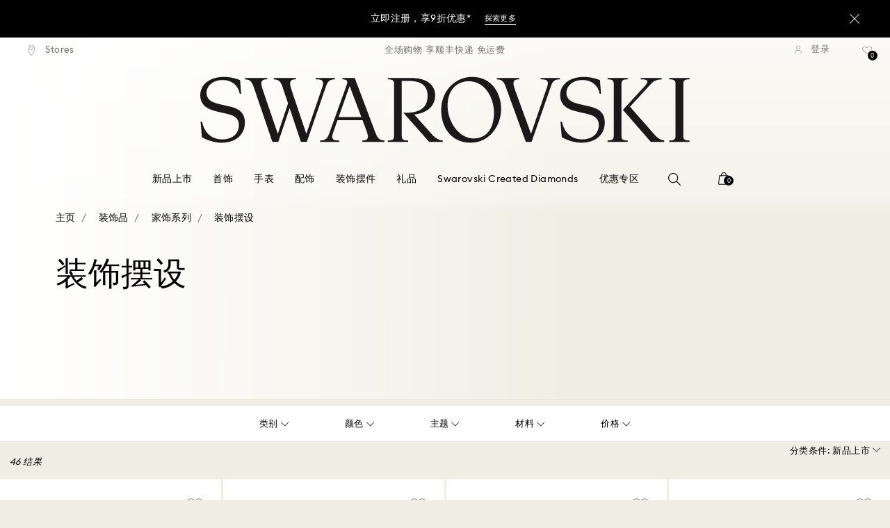

--- FILE ---
content_type: text/html;charset=UTF-8
request_url: https://www.swarovski.com.cn/zh-CN/c-040509/%E7%B1%BB%E5%88%AB/%E8%A3%85%E9%A5%B0%E5%93%81/%E5%AE%B6%E9%A5%B0%E7%B3%BB%E5%88%97/%E8%A3%85%E9%A5%B0%E6%91%86%E8%AE%BE/
body_size: 49154
content:
<!DOCTYPE html>
<html lang="zh-CN">
<head>
  <title>装饰摆设 | Swarovski</title>

  <link href="https://www.google.com" rel="preconnect" crossorigin>
  <link href="https://www.google-analytics.com" rel="preconnect" crossorigin>
  <link href="https://www.googletagmanager.com" rel="preconnect" crossorigin>
  <link href="https://c.evidon.com" rel="preconnect" crossorigin>
  <link href="https://l.betrad.com" rel="preconnect" crossorigin>
  <link href="https://beacon.riskified.com" rel="preconnect" crossorigin>
  <link href="https://img.riskified.com" rel="preconnect" crossorigin>
  <link href="https://integration.algorecs.com" rel="preconnect" crossorigin>
  <link href="https://asset.swarovski.com" rel="preconnect" crossorigin>
  <link href="https://sst.swarovski.com" rel="preconnect" crossorigin>
  <link href="https://media.algorecs.com/rrserver/js/2.1/p13n.js" rel="preconnect">
  <link rel="shortcut icon" type="image/x-icon" media="all" href="/_ui/responsive/common/images/favicon-16x16.png" sizes="16x16"/>
  <link rel="shortcut icon" type="image/x-icon" media="all" href="/_ui/responsive/common/images/favicon-32x32.png" sizes="32x32"/>
  <link rel="shortcut icon" type="image/x-icon" media="all" href="/_ui/responsive/common/images/favicon-96x96.png" sizes="96x96"/>

  <script type="application/ld+json">{"itemListElement":[{"item":{"name":"主页","@id":"https://www.swarovski.com.cn/zh-CN/"},"@type":"ListItem","position":1},{"item":{"name":"装饰品","@id":"https://www.swarovski.com.cn/zh-CN/c-04/类别/装饰品/"},"@type":"ListItem","position":2},{"item":{"name":"家饰系列","@id":"https://www.swarovski.com.cn/zh-CN/c-0405/类别/装饰品/家饰系列/"},"@type":"ListItem","position":3},{"item":{"name":"装饰摆设","@id":"https://www.swarovski.com.cn/zh-CN/c-040509/类别/装饰品/家饰系列/装饰摆设/"},"@type":"ListItem","position":4}],"@type":"BreadcrumbList","@context":"http://schema.org"}</script>
<meta http-equiv="Content-Type" content="text/html; charset=utf-8"/>
<meta http-equiv="X-UA-Compatible" content="IE=edge">
<meta name="viewport" content="width=device-width, initial-scale=1, maximum-scale=1, user-scalable=0">

<meta name="keywords">
<meta name="description">
<meta name="robots" content="index,follow">
<meta property="og:url" content="https://www.swarovski.com.cn/zh-CN/c-040509/类别/装饰品/家饰系列/装饰摆设/"/>
<meta property="og:type" content="product.group"/>
<meta property="og:title" content="装饰摆设 由施华洛世奇"/>
<meta property="og:description" content="装饰摆设 了解详情"/>
<meta property="og:image" content="https://asset.swarovski.com/images/$size_360/t_swa103/b_rgb:ffffff,c_scale,dpr_auto,f_auto,w_auto/5701376_png/florere-130-%E5%91%A8%E5%B9%B4%E4%BB%BF%E6%B0%B4%E6%99%B6%E9%92%9F%E7%BD%A9-swarovski-5701376.png"/>
    <meta property="og:brand" content="Swarovski"/>
<meta property="og:site_name" content="Swarovski"/>










  
    
  
  
    
  
  
    
  
  
    
  
  
    
  
  
    
  
  
    
  
  
    
  





  
    
      
        

        
          <link rel="preload" as="image"
                imagesrcset="https://asset.swarovski.com/images/$size_1200/t_swa103/b_rgb:ffffff,c_scale,dpr_1.0,f_auto,w_186/5701376_png/florere-130-%E5%91%A8%E5%B9%B4%E4%BB%BF%E6%B0%B4%E6%99%B6%E9%92%9F%E7%BD%A9-swarovski-5701376.png 1x, https://asset.swarovski.com/images/$size_1200/t_swa103/b_rgb:ffffff,c_scale,dpr_2.0,f_auto,w_186/5701376_png/florere-130-%E5%91%A8%E5%B9%B4%E4%BB%BF%E6%B0%B4%E6%99%B6%E9%92%9F%E7%BD%A9-swarovski-5701376.png 2x,
                                  https://asset.swarovski.com/images/$size_1200/t_swa103/b_rgb:ffffff,c_scale,dpr_3.0,f_auto,w_186/5701376_png/florere-130-%E5%91%A8%E5%B9%B4%E4%BB%BF%E6%B0%B4%E6%99%B6%E9%92%9F%E7%BD%A9-swarovski-5701376.png 3x"
                media="(max-width: 759px)">
        
      

    
    
      <link rel="preload" as="image"
            imagesrcset="https://asset.swarovski.com/images/$size_1200/t_swa103/b_rgb:ffffff,c_scale,dpr_1.0,f_auto,w_510/5701376_png/florere-130-%E5%91%A8%E5%B9%B4%E4%BB%BF%E6%B0%B4%E6%99%B6%E9%92%9F%E7%BD%A9-swarovski-5701376.png 1x, https://asset.swarovski.com/images/$size_1200/t_swa103/b_rgb:ffffff,c_scale,dpr_2.0,f_auto,w_510/5701376_png/florere-130-%E5%91%A8%E5%B9%B4%E4%BB%BF%E6%B0%B4%E6%99%B6%E9%92%9F%E7%BD%A9-swarovski-5701376.png 2x,
                          https://asset.swarovski.com/images/$size_1200/t_swa103/b_rgb:ffffff,c_scale,dpr_3.0,f_auto,w_510/5701376_png/florere-130-%E5%91%A8%E5%B9%B4%E4%BB%BF%E6%B0%B4%E6%99%B6%E9%92%9F%E7%BD%A9-swarovski-5701376.png 3x"
            media="(min-width: 759.1px) and (max-width: 1024px)">
    
    
      <link rel="preload" as="image"
            imagesrcset="https://asset.swarovski.com/images/$size_1200/t_swa103/b_rgb:ffffff,c_scale,dpr_1.0,f_auto,w_360/5701376_png/florere-130-%E5%91%A8%E5%B9%B4%E4%BB%BF%E6%B0%B4%E6%99%B6%E9%92%9F%E7%BD%A9-swarovski-5701376.png 1x, https://asset.swarovski.com/images/$size_1200/t_swa103/b_rgb:ffffff,c_scale,dpr_2.0,f_auto,w_360/5701376_png/florere-130-%E5%91%A8%E5%B9%B4%E4%BB%BF%E6%B0%B4%E6%99%B6%E9%92%9F%E7%BD%A9-swarovski-5701376.png 2x,
                          https://asset.swarovski.com/images/$size_1200/t_swa103/b_rgb:ffffff,c_scale,dpr_3.0,f_auto,w_360/5701376_png/florere-130-%E5%91%A8%E5%B9%B4%E4%BB%BF%E6%B0%B4%E6%99%B6%E9%92%9F%E7%BD%A9-swarovski-5701376.png 3x"
            media="(min-width: 1024.1px) and (max-width: 1449px)">
    
    
      <link rel="preload" as="image"
            imagesrcset="https://asset.swarovski.com/images/$size_1200/t_swa103/b_rgb:ffffff,c_scale,dpr_1.0,f_auto,w_360/5701376_png/florere-130-%E5%91%A8%E5%B9%B4%E4%BB%BF%E6%B0%B4%E6%99%B6%E9%92%9F%E7%BD%A9-swarovski-5701376.png 1x, https://asset.swarovski.com/images/$size_1200/t_swa103/b_rgb:ffffff,c_scale,dpr_2.0,f_auto,w_360/5701376_png/florere-130-%E5%91%A8%E5%B9%B4%E4%BB%BF%E6%B0%B4%E6%99%B6%E9%92%9F%E7%BD%A9-swarovski-5701376.png 2x,
                          https://asset.swarovski.com/images/$size_1200/t_swa103/b_rgb:ffffff,c_scale,dpr_3.0,f_auto,w_360/5701376_png/florere-130-%E5%91%A8%E5%B9%B4%E4%BB%BF%E6%B0%B4%E6%99%B6%E9%92%9F%E7%BD%A9-swarovski-5701376.png 3x"
            media="(min-width: 1449.1px)">
    
  
  

<script type="text/javascript">

  /* Polyfill for HTMLCollection.forEach()
   * used when selecting elements by class name or tag name, as that returns an HTMLCollection instead of NodeList
  */
  if (window.HTMLCollection && !HTMLCollection.prototype.forEach) {
    HTMLCollection.prototype.forEach = Array.prototype.forEach;
  }

  /*<![CDATA[*/
  
  var ACC = {
    env: {},
    config: {
      blockUI: {},
      feature: {}
    },
    payment: {},
    loginOverlay: {},
    contactForm: {},
    spinner: {}
  };
  ACC.env.currentBaseStore = "CN";
  ACC.env.defaultCurrency = "CNY";
  ACC.env.currencyNoOfDigits = 2;
  ACC.env.currentSite = "CN";
  ACC.env.previewModeEnabled = false;
  ACC.env.currentLanguage = "zh";
  ACC.env.smarteditPreviewMode = false; //if true -> we are in the SmartEdit context
  ACC.payment.googlePayEnvironment = "";
  ACC.payment.gatewayMerchantId = "";
  ACC.payment.googleMerchantName = "";
  ACC.payment.googleMerchantId = "";
  ACC.payment.googleAllowedNetworks = "";
  ACC.config.baseUrl = "https://www.swarovski.com.cn";
  ACC.config.wro4jEnabled = true;
  ACC.config.resourceVersion = "20260104-1654";
  ACC.config.isProductDetail = false;
  ACC.config.isCheckout = false;
  ACC.config.cartContainsScsNewOrRenewEntries = 
  ACC.config.isCartPage = false;
  ACC.config.isContactPage = false;
  ACC.config.isAccountPage = false;
  ACC.config.isLoginPage = false;
  ACC.config.isWishlistPage = false;
  ACC.config.isEnrichmentPage = false;
  ACC.config.feature.preloadRecaptchaOnLoginPage = false;
  ACC.config.feature.noPriceBaseStore = false;
  ACC.config.feature.checkoutStep2NewDesignEnabled = false;
  ACC.config.feature.plpAutomatedProductsLoadEnabled = false;
  ACC.config.richRelevanceDomain = '.algorecs.com';
  ACC.config.feature.trackingRefactorEnabled = false;
  ACC.config.feature.globalRegexCheckFeatureEnabled = false;
  ACC.config.feature.showCaratesinPLPTilesEnabled = false;

  

  ACC.config.contextPath = "";
  // SWATBD: this needs to be checked when we request /di-DE/ we get /en-AA/ (which forces various hacks in JS like in global.js for country change
  ACC.config.encodedContextPath = "/zh-CN";
  ACC.config.commonResourcePath = "/_ui/responsive/common";
  ACC.config.themeResourcePath = "/_ui/responsive/theme-swarovski";
  ACC.config.siteResourcePath = "/_ui/responsive/site-CN";
  ACC.config.rootPath = "/_ui/responsive";
  ACC.config.pwaEnabled = false;
  ACC.config.storeSuggestionsEnabled = false;
  ACC.pwdStrengthVeryWeak = '非常弱';
  
  ACC.pwdStrengthWeak = '弱';
  ACC.pwdStrengthMedium = '中等';
  ACC.pwdStrengthStrong = '强';
  ACC.pwdStrengthVeryStrong = '非常强';
  ACC.pwdStrengthUnsafePwd = '选择的密码不安全！';
  ACC.pwdStrengthTooShortPwd = '过短';
  ACC.pwdStrengthMinCharText = '最小长度是 %d 个字符';
  ACC.accessibilityLoading = '加载中...';
  ACC.accessibilityStoresLoaded = '已加载的店铺';
  ACC.loadingAnimationAltText = '加载动画';
  ACC.serversideAjaxErrorText = ' 发生意外错误，请稍后再试。';
  ACC.checkoutGenericErrorText = ' 发生意外错误，请重试。';
  ACC.config.googleApiKey = "";
  
  ACC.config.googleApiBusinessKey = "";
  ACC.config.googleApiVersion = "";
  
  ACC.config.googleMapsUrl = "";
  ACC.config.locationIQApiKey = "";
  ACC.config.locationIQMapsUrl = "";
  ACC.config.locationIQMapsStyleUrl = "";
  ACC.config.locationIQLayersUrl = "";
  ACC.config.locationIQLayersStyleUrl = "";
  ACC.config.locationIQLangUrl = "";
  ACC.config.locationIQGeocoderUrl = "";
  ACC.config.locationIQTurfUrl = "";

  ACC.config.regionDataUrl = '/zh-CN/region_data/regions/' + ACC.env.currentBaseStore;
  ACC.config.legacyEmailRegexp = '^(?=.{0,255}$)([a-zA-Z0-9.!#$%&\'*+\/=?^_`{|}~-]{1,64}|\"(?:[\\x01-\\x08\\x0b\\x0c\\x0e-\\x1f\\x21\\x23-\\x5b\\x5d-\\x7f]|\\\\[\\x01-\\x09\\x0b\\x0c\\x0e-\\x7f]){1,62}\")@[a-zA-Z0-9](?:[a-zA-Z0-9-]{0,61}[a-zA-Z0-9])?(?:\\.[a-zA-Z0-9](?:[a-zA-Z0-9-]{0,61}[a-zA-Z0-9])?){1,126}$';
  ACC.config.emailRegexp = '^(?=.{0,255}$)(?=.{0,64}@)(?:(?!^\\.)(?!.*\\.@)(?!.*\\.\\.)[a-zA-Z0-9!#.$%&\'*+\/=?^_\u2018{|}~-]+|\"(?:[\\x01-\\x08\\x0b\\x0c\\x0e-\\x1f\\x21\\x23-\\x5b\\x5d-\\x7f]|\\\\[\\x01-\\x09\\x0b\\x0c\\x0e-\\x7f]){1,62}\")@(?!-)(?!.*\\.-)(?!.*-\\.)(?:[a-zA-Z0-9-]{1,61}\\.){1,126}(?=[a-zA-Z0-9-]*[a-zA-Z][a-zA-Z0-9-]*$)[a-zA-Z0-9](?:[a-zA-Z0-9-]{0,61}[a-zA-Z0-9])?$';
  ACC.config.nameRegexp = '(?=^[. \\u3000\'\\-a-zA-Z\\u00C0-\\u00D6\\u00D8-\\u00F6\\u00F8-\\u02B8\\u0370-\\u03FF\\u1F00-\\u1FFF\\u0400-\\u052F\\u1C80-\\u1C8F\\u2DE0-\\u2DFF\\uA640-\\uA69F\\u4E00-\\u9FFF\\u3400-\\u4DBF\\u3040-\\u30FF\\uF900-\\uFAFF\\uFF66-\\uFF9F\\u1100-\\u11FF\\u3130-\\u318F\\uA960-\\uA97F\\uAC00-\\uD7FF\\u3005\\u3006\\u3024\\u3029\\u3031-\\u3035\\u0E00-\\u0E7F]*$)^((?:^$)|(?:^.*[a-zA-Z\\u00C0-\\u00D6\\u00D8-\\u00F6\\u00F8-\\u02B8\\u0370-\\u03FF\\u1F00-\\u1FFF\\u0400-\\u052F\\u1C80-\\u1C8F\\u2DE0-\\u2DFF\\uA640-\\uA69F]{2}.*$)|(?:^.*[^a-zA-Z\\u00C0-\\u00D6\\u00D8-\\u00F6\\u00F8-\\u02B8\\u0370-\\u03FF\\u1F00-\\u1FFF\\u0400-\\u052F\\u1C80-\\u1C8F\\u2DE0-\\u2DFF\\uA640-\\uA69F. \\u3000\'\\-].*$))$';

  ACC.config.phoneNumberRegexp = '';

  
  ACC.config.richRelevanceApiKey = "257364ecf2e5f8e6";
  ACC.config.richRelevanceApiClientKey = "be116e19c09d0633";
  ACC.config.richRelevanceEnviroment = "recs";
  ACC.config.richRelevanceRegion = "CN-zh";
  ACC.config.richRelevanceTimeOut = "2000";
  ACC.config.richRelevanceProductAdditionalInfoUrl = '/zh-CN/product-recommendation-additional-info/';
  ACC.config.richRelevanceOptOutCountries = "AT,BE,BG,CY,CZ,DE,DK,EE,ES,FI,FR,GB,GR,HR,HU,IE,IT,LT,LU,LV,MT,NL,PL,PT,RO,SE,SI,SK,CH,IS,NO";
  ACC.config.richRelevanceUserCentricsKey = "AKhz3l5wf";
  ACC.config.richRelevanceConsentKey = "uc_rr";
  ACC.config.richRelevanceServiceId = "AKhz3l5wf";
  ACC.config.richRelevanceContentPersonalizationApiClientKey = "9c52086d4c3bcd7f";
  
  ACC.config.threeDS2PollingTime = "2000";

  
  ACC.config.affiliateTrackingUrlParameter = "nsctrid";

  ACC.loginOverlay.header = '请登录';
  ACC.loginOverlay.url = '/zh-CN/login/ajax';
  ACC.config.newsletterpopupURL = '/zh-CN/newsletterpopup';
  ACC.config.newsletterpopupCookieMaxAge = '30';
  ACC.config.newsletterCustomerSubscribed = false;
  ACC.config.newsletterpopupActive = true;
  ACC.config.newsletterpopupExcludedURI = false;
  ACC.config.newsletterCookieName = 'newsletterpopup-' + 'zh';
  ACC.config.signupclubregisterpopupURL = ACC.config.encodedContextPath + '/cart/signupclubregisterpopup';
  ACC.config.signupclubwelcomevoucherpopupURL = ACC.config.encodedContextPath + '/cart/signupclubwelcomevoucherpopup';
  ACC.config.isSCEnabled = true; //if true -> we are in Swarovski Club context
  ACC.spinner = {
    timeout: 5
  };

  ACC.config.isQRCodeRegistrationFlow = false;

  ACC.config.csrfTokenTimeoutMs = 600000;
  ACC.config.blockUI.coolOffMillis = 30000;
  ACC.config.flyoutShowMillis = 2000;
  ACC.config.showFlyout = false;

  ACC.config.recaptchaSiteKey = '6LcqA_kUAAAAAM_cd3B7yfo2Lky-zgrl0tycIycb';
  ACC.config.recaptchaEnabled = false;

  ACC.config.mobilePhoneNumberRegistrationEnabled = false;


  ACC.scMembershipNotValidMessage= '请输入一个有效的会员编号';
  ACC.usernameMandatoryEmailMessage = 'Enter email address';
  ACC.usernameMandatoryEmailOrPhoneMessage = 'Enter email address or phone number';
  ACC.usernameInvalidEmailOrPhoneMessage = 'Invalid email address or phone number';
  ACC.usernameInvalidEmailMessage = 'Invalid email address';
  ACC.passwordMandatoryMessage = '请输入密码。';
  ACC.passwordInvalidMessage = 'The password does not meet our password policy, please enter a 7 character long password containing at least one number and an uppercase letter.';
  ACC.termsAndConditionsGeneralInvalidMessage = '您不同意我们的隐私政策及跨境传输，我们无法为您提供注册、订购及咨询等服务，但您仍可查询和浏览我们的部分信息。';
  ACC.rr_carouselAriaLabelNext = '下一页';
  ACC.rr_carouselAriaLabelPrev = '上一页';
  ACC.paymentTimeoutMessage = 'Unfortunately your payment request has timed out. Please try again.';
  ACC.fiscalCodeEmptyMessage = 'Fiscal code is empty.';
  ACC.altConfirmationMessage = 'confirmation';
  ACC.altErrorMessage = 'error';
  ACC.corporateGiftAddedToList = '{0}份礼物已加入我的清单';
  ACC.corporateGiftsAddedToList = '{0}份礼物已加入我的清单';
  ACC.corporategiftWishProductAddMsg = '加到我的商务礼品清单';
  ACC.corporategiftWishProductRemoveMsg = 'Remove From My Corporate Gift List';
  ACC.config.anonymousWishlistMaxItems = 20;
  ACC.config.corporateWishlistMaxItems = 20;

  ACC.passwordExceededMaxLengthMessage = '密码必须少于65个字符';
  ACC.passwordMaxLength = 64

  ACC.config.customerAutoLookupMaxAttempts = 
  ACC.config.customerAutoLookupDelay = 

  ACC.giftOccasionUpdatedSuccessfullyMsg = '您已经成功更新礼赠提醒';
  ACC.giftOccasionErrorDuringUpdateMsg = '出现错误。请重试。';

  ACC.creditCardOverlayEditCardHeadlineMsg = '编辑信用卡';
  ACC.creditCardOverlayNewCardHeadlineMsg = '添加新的信用卡';

  ACC.config.mergeGiftCardsErrorGeneral = '抱歉，您输入的其中一张礼品卡信息无效。请检查代码，然后重试。';
  ACC.config.mergeGiftCardsErrorDuplicate = '亲爱的客户，您输入了相同的礼品卡号码。请提供不同的礼品卡号码。';
  ACC.config.mergeGiftCardsErrorMaxBalance = '礼品卡无法合并。合并后的金额超出了您所在国家\/地区的最高限额。请分别使用。';

  ACC.config.cartIntegrationTrustedOrigins = 'https://www.swarovski.com.cn';

  ACC.config.emojiPatternCheck = '\(\?\!\[\.#\,/@\+\-\]\)[\\p\{Emoji_Presentation\}\\p\{P\}\\p\{S\}]';
  ACC.config.recaptchaChallengeAnswered = '';
  ACC.config.plpDesktopFacetsMobileFirstEnabled = false;

  
  /*]]>*/
</script>
<script type="text/javascript">
  /*<![CDATA[*/
  ACC.addons = {};	//JS holder for addons properties

  
  ACC.addons.chineseproductsharingaddon = [];
  
  ACC.addons.swathirdpartystoreaddon = [];
  
  ACC.addons.omnistorefrontaddon = [];
  
  ACC.addons.smarteditaddon = [];
  
  ACC.addons.crstorefrontaddon = [];
  
  ACC.addons.scstorefrontaddon = [];
  
  ACC.addons.ccstorefrontaddon = [];
  
  ACC.addons.slstorefrontaddon = [];
  
  ACC.addons.scsstorefrontaddon = [];
  
  /*]]>*/
</script>
<link  rel="preload" href="/_ui/responsive/common/js/acc.dynamicutils.js?v=20260104-1654" as="script"/>

  <script type="text/javascript">

  function getCookieValue(cookieName) {
    var regex = new RegExp('[; ]' + cookieName + '=([^\\s;]*)');
    var matches = (' ' + document.cookie).match(regex);
    if (matches === null) {
      return;
    }
    var cookieValue = matches[1];
    if (cookieName && cookieValue) {
      if (cookieValue[0] === "\"" && cookieValue[cookieValue.length - 1] === "\"") {
        cookieValue = cookieValue.substr(1, cookieValue.length - 2)
      }
      return cookieValue;
    }
    return '';
  }

  var dataLayer = window.dataLayer = window.dataLayer || [];
  
  var eventData = {
                      'sessionID': getCookieValue("sessionSAPTrackingId"),
                      'riskifiedShopDomain': 'www.swarovski.com',
                      'hybrisSegments': '[]',
                      'randomPageId': Math.round(Math.random()*10000000000).toString(),
                      
                      'fpid': "",
                      'abSeed':"58879481680",
                    };
  
  dataLayer.push(eventData);
</script>

<script type="text/javascript">
    var trackingData =
      {"pageTitle":"装饰摆设 | Swarovski","pageType":"Product List","shopDomain":"www.swarovski.com","siteCountryCode":"CN","siteCurrency":"CNY","templateName":"Product List Page Template 2","pageId":"productList2","pageName":"Product List 2","pageLabel":"productlist2"};

    
    trackingData.userId = getCookieValue("sessionGoogleTagManager");
    dataLayer.push(trackingData);
  </script>
<script>(function(w, d, s, l, i, u) {
  w[l] = w[l] || [];
  w[l].push({ event: 'cust.gtmUrl', 'gtmLoadUrl': u });
  w[l].push({
    'gtm.start':
      new Date().getTime(), event: 'gtm.js'
  });
  var f = d.getElementsByTagName(s)[0],
    j = d.createElement(s), dl = l != 'dataLayer' ? '&l=' + l : '';
  j.async = true;
  j.src =
    u+ '?id=' + i + dl;
  f.parentNode.insertBefore(j, f);
})(window, document, 'script', 'dataLayer', 'GTM-MR2JS5', 'https://sst.swarovski.com/gtm.js');</script>
<script type="text/javascript">

  function getCookieValue(cookieName) {
    var regex = new RegExp('[; ]' + cookieName + '=([^\\s;]*)');
    var matches = (' ' + document.cookie).match(regex);
    var cookieValue = matches[1];
    if (cookieName && cookieValue) {
      if (cookieValue[0] === "\"" && cookieValue[cookieValue.length - 1] === "\"") {
        cookieValue = cookieValue.substr(1, cookieValue.length - 2)
      }
      return cookieValue.toUpperCase();
    }
    return '';
  }

  function powerFrontAddToCart() {
    
    if (typeof window._insideUpdateView === "function") {
      window._insideUpdateView();
    }

    
    _insideData = {"addCart":{"name":"","category":"","sku":"","price":"","qty":"","itemurl":"https://www.swarovski.com.cn","img":""}}
  }

  

  var _insideData =
    {"website":{"country":"CN","currency":"CNY","language":"zh"},"page":{"name":"Product List 2","type":"Product List"}}
    _insideData.user = { "id": getCookieValue("sessionGoogleTagManager")};
</script>
<link rel="canonical" href="https://www.swarovski.com.cn/zh-CN/c-040509/类别/装饰品/家饰系列/装饰摆设/"/>
  <link rel="preload" as="style" type="text/css" media="all" href="/_ui/responsive/theme-swarovski/css2/header.css?v=20260104-1654"/>
<link rel="preload" as="style" href="/wro/all_productlist_css2.css?v=20260104-1654"/>
      <style>

  

  @font-face {
    font-family: 'ITCNovareseMed';
    font-style: normal;
    font-weight: 400;
    font-display: swap;
    src:
      local('ITCNovareseMed'),
      url('/_ui/responsive/common/fonts/SwarovskiITCNovarese-Medium-Cyrillic.woff2?v=20260104-1654') format('woff2'),
      url('/_ui/responsive/common/fonts/SwarovskiITCNovarese-Medium-Cyrillic.woff?v=20260104-1654') format('woff'),
      url('/_ui/responsive/common/fonts/SwarovskiITCNovarese-Medium-Cyrillic.ttf?v=20260104-1654') format('truetype');
    unicode-range: U+0400-045F;
  }

  @font-face {
    font-family: 'ITCNovareseBook';
    font-style: normal;
    font-weight: 400;
    font-display: swap;
    src:
      local('ITCNovareseBook'),
      url('/_ui/responsive/common/fonts/SwarovskiITCNovarese-Book-Cyrillic.woff2?v=20260104-1654') format('woff2'),
      url('/_ui/responsive/common/fonts/SwarovskiITCNovarese-Book-Cyrillic.woff?v=20260104-1654') format('woff'),
      url('/_ui/responsive/common/fonts/SwarovskiITCNovarese-Book-Cyrillic.ttf?v=20260104-1654') format('truetype');
    unicode-range: U+0400-045F;
  }

  @font-face {
    font-family: 'EuclidIgnited';
    font-style: normal;
    font-weight: 400;
    font-display: swap;
    src:
      local('EuclidIgnited'),
      url('/_ui/responsive/common/fonts/SwarovskiEuclidIgnited-Regular-Cyrillic.woff2?v=20260104-1654') format('woff2'),
      url('/_ui/responsive/common/fonts/SwarovskiEuclidIgnited-Regular-Cyrillic.woff?v=20260104-1654') format('woff'),
      url('/_ui/responsive/common/fonts/SwarovskiEuclidIgnited-Regular-Cyrillic.ttf?v=20260104-1654') format('truetype');
    unicode-range: U+0400-045F;
  }

  @font-face {
    font-family: 'EuclidIgnitedSemiBold';
    font-style: normal;
    font-weight: 400;
    font-display: swap;
    src:
      local('EuclidIgnitedSemiBold'),
      url('/_ui/responsive/common/fonts/SwarovskiEuclidIgnited-Semibold-Cyrillic.woff2?v=20260104-1654') format('woff2'),
      url('/_ui/responsive/common/fonts/SwarovskiEuclidIgnited-Semibold-Cyrillic.woff?v=20260104-1654') format('woff'),
      url('/_ui/responsive/common/fonts/SwarovskiEuclidIgnited-Semibold-Cyrillic.ttf?v=20260104-1654') format('truetype');
    unicode-range: U+0400-045F;
  }

  

  @font-face {
    font-family: 'ITCNovareseMed';
    font-style: normal;
    font-weight: 400;
    font-display: swap;
    src:
      local('ITCNovareseMed'),
      url('/_ui/responsive/common/fonts/SwarovskiITCNovarese-Medium-Greek.woff2?v=20260104-1654') format('woff2'),
      url('/_ui/responsive/common/fonts/SwarovskiITCNovarese-Medium-Greek.woff?v=20260104-1654') format('woff'),
      url('/_ui/responsive/common/fonts/SwarovskiITCNovarese-Medium-Greek.ttf?v=20260104-1654') format('truetype');
    unicode-range: U+0370-03FF;
  }

  @font-face {
    font-family: 'ITCNovareseBook';
    font-style: normal;
    font-weight: 400;
    font-display: swap;
    src:
      local('ITCNovareseBook'),
      url('/_ui/responsive/common/fonts/SwarovskiITCNovarese-Book-Greek.woff2?v=20260104-1654') format('woff2'),
      url('/_ui/responsive/common/fonts/SwarovskiITCNovarese-Book-Greek.woff?v=20260104-1654') format('woff'),
      url('/_ui/responsive/common/fonts/SwarovskiITCNovarese-Book-Greek.ttf?v=20260104-1654') format('truetype');
    unicode-range: U+0370-03FF;
  }

  @font-face {
    font-family: 'EuclidIgnited';
    font-style: normal;
    font-weight: 400;
    font-display: swap;
    src:
      local('EuclidIgnited'),
      url('/_ui/responsive/common/fonts/SwarovskiEuclidIgnited-Regular-Greek.woff2?v=20260104-1654') format('woff2'),
      url('/_ui/responsive/common/fonts/SwarovskiEuclidIgnited-Regular-Greek.woff?v=20260104-1654') format('woff'),
      url('/_ui/responsive/common/fonts/SwarovskiEuclidIgnited-Regular-Greek.ttf?v=20260104-1654') format('truetype');
    unicode-range: U+0370-03FF;
  }

  @font-face {
    font-family: 'EuclidIgnitedSemiBold';
    font-style: normal;
    font-weight: 400;
    font-display: swap;
    src:
      local('EuclidIgnitedSemiBold'),
      url('/_ui/responsive/common/fonts/SwarovskiEuclidIgnited-Semibold-Greek.woff2?v=20260104-1654') format('woff2'),
      url('/_ui/responsive/common/fonts/SwarovskiEuclidIgnited-Semibold-Greek.woff?v=20260104-1654') format('woff'),
      url('/_ui/responsive/common/fonts/SwarovskiEuclidIgnited-Semibold-Greek.ttf?v=20260104-1654') format('truetype');
    unicode-range: U+0370-03FF;
  }

  

  @font-face {
    font-family: 'ITCNovareseMed';
    font-style: normal;
    font-weight: 400;
    font-display: swap;
    src:
      local('ITCNovareseMed'),
      url('/_ui/responsive/common/fonts/SwarovskiITCNovarese-Medium-Basic.woff2?v=20260104-1654') format('woff2'),
      url('/_ui/responsive/common/fonts/SwarovskiITCNovarese-Medium-Basic.woff?v=20260104-1654') format('woff'),
      url('/_ui/responsive/common/fonts/SwarovskiITCNovarese-Medium-Basic.ttf?v=20260104-1654') format('truetype');
    unicode-range: U+0000-007F,U+00A0-00FF,U+020AC,U+20BD,U+20BA,U+20A9;
  }

  @font-face {
    font-family: 'ITCNovareseBook';
    font-style: normal;
    font-weight: 400;
    font-display: swap;
    src:
      local('ITCNovareseBook'),
      url('/_ui/responsive/common/fonts/SwarovskiITCNovarese-Book-Basic.woff2?v=20260104-1654') format('woff2'),
      url('/_ui/responsive/common/fonts/SwarovskiITCNovarese-Book-Basic.woff?v=20260104-1654') format('woff'),
      url('/_ui/responsive/common/fonts/SwarovskiITCNovarese-Book-Basic.ttf?v=20260104-1654') format('truetype');
    unicode-range: U+0000-007F,U+00A0-00FF,U+020AC,U+20BD,U+20BA,U+20A9;
  }

  @font-face {
    font-family: 'EuclidIgnited';
    font-style: normal;
    font-weight: 400;
    font-display: swap;
    src:
      local('EuclidIgnited'),
      url('/_ui/responsive/common/fonts/SwarovskiEuclidIgnited-Regular-Basic.woff2?v=20260104-1654') format('woff2'),
      url('/_ui/responsive/common/fonts/SwarovskiEuclidIgnited-Regular-Basic.woff?v=20260104-1654') format('woff'),
      url('/_ui/responsive/common/fonts/SwarovskiEuclidIgnited-Regular-Basic.ttf?v=20260104-1654') format('truetype');
    unicode-range: U+0000-007F,U+00A0-00FF,U+020AC,U+20BD,U+20BA,U+20A9;
  }

  @font-face {
    font-family: 'EuclidIgnitedSemiBold';
    font-style: normal;
    font-weight: 400;
    font-display: swap;
    src:
      local('EuclidIgnitedSemiBold'),
      url('/_ui/responsive/common/fonts/SwarovskiEuclidIgnited-Semibold-Basic.woff2?v=20260104-1654') format('woff2'),
      url('/_ui/responsive/common/fonts/SwarovskiEuclidIgnited-Semibold-Basic.woff?v=20260104-1654') format('woff'),
      url('/_ui/responsive/common/fonts/SwarovskiEuclidIgnited-Semibold-Basic.ttf?v=20260104-1654') format('truetype');
    unicode-range: U+0000-007F,U+00A0-00FF,U+020AC,U+20BD,U+20BA,U+20A9;
  }

  

  @font-face {
    font-family: 'ITCNovareseMed';
    font-style: normal;
    font-weight: 400;
    font-display: swap;
    src:
      local('ITCNovareseMed'),
      url('/_ui/responsive/common/fonts/SwarovskiITCNovarese-Medium-LatinAB.woff2?v=20260104-1654') format('woff2'),
      url('/_ui/responsive/common/fonts/SwarovskiITCNovarese-Medium-LatinAB.woff?v=20260104-1654') format('woff'),
      url('/_ui/responsive/common/fonts/SwarovskiITCNovarese-Medium-LatinAB.ttf?v=20260104-1654') format('truetype');
    unicode-range: U+0100-017F,U+0180-024F;
  }

  @font-face {
    font-family: 'ITCNovareseBook';
    font-style: normal;
    font-weight: 400;
    font-display: swap;
    src:
      local('ITCNovareseBook'),
      url('/_ui/responsive/common/fonts/SwarovskiITCNovarese-Book-LatinAB.woff2?v=20260104-1654') format('woff2'),
      url('/_ui/responsive/common/fonts/SwarovskiITCNovarese-Book-LatinAB.woff?v=20260104-1654') format('woff'),
      url('/_ui/responsive/common/fonts/SwarovskiITCNovarese-Book-LatinAB.ttf?v=20260104-1654') format('truetype');
    unicode-range: U+0100-017F,U+0180-024F;
  }

  @font-face {
    font-family: 'EuclidIgnited';
    font-style: normal;
    font-weight: 400;
    font-display: swap;
    src:
      local('EuclidIgnited'),
      url('/_ui/responsive/common/fonts/SwarovskiEuclidIgnited-Regular-LatinAB.woff2?v=20260104-1654') format('woff2'),
      url('/_ui/responsive/common/fonts/SwarovskiEuclidIgnited-Regular-LatinAB.woff?v=20260104-1654') format('woff'),
      url('/_ui/responsive/common/fonts/SwarovskiEuclidIgnited-Regular-LatinAB.ttf?v=20260104-1654') format('truetype');
    unicode-range: U+0100-017F,U+0180-024F;
  }

  @font-face {
    font-family: 'EuclidIgnitedSemiBold';
    font-style: normal;
    font-weight: 400;
    font-display: swap;
    src:
      local('EuclidIgnitedSemiBold'),
      url('/_ui/responsive/common/fonts/SwarovskiEuclidIgnited-Semibold-LatinAB.woff2?v=20260104-1654') format('woff2'),
      url('/_ui/responsive/common/fonts/SwarovskiEuclidIgnited-Semibold-LatinAB.woff?v=20260104-1654') format('woff'),
      url('/_ui/responsive/common/fonts/SwarovskiEuclidIgnited-Semibold-LatinAB.ttf?v=20260104-1654') format('truetype');
    unicode-range: U+0100-017F,U+0180-024F;
  }

  </style>

<link rel="stylesheet" type="text/css" media="all" href="/wro/all_productlist_css2.css?v=20260104-1654"/>
      <link rel="preload" href="/_ui/responsive/theme-swarovski/css2/forms.css?v=20260104-1654" as="style" onload="this.onload=null;this.rel='stylesheet'">
    <noscript><link rel="stylesheet" type="text/css" media="all" href="/_ui/responsive/theme-swarovski/css2/forms.css?v=20260104-1654"/></noscript>

  <link rel="stylesheet" type="text/css" media="all" href="/_ui/responsive/theme-swarovski/css2/header.css?v=20260104-1654"/>
  <link rel="preload" href="/_ui/responsive/theme-swarovski/css2/footer.css?v=20260104-1654" as="style" onload="this.onload=null;this.rel='stylesheet'">
  <noscript><link rel="stylesheet" type="text/css" media="all" href="/_ui/responsive/theme-swarovski/css2/footer.css?v=20260104-1654"/></noscript>
<link rel="preload" href="/_ui/responsive/theme-swarovski/js2/header.js?v=20260104-1654" as="script"/>
  <link rel="preload" href="/wro/all_productlist_js2.js?v=20260104-1654" as="script">
  <script type="text/javascript">
        window.requestIdleCallback = window.requestIdleCallback || function(cb) {
          var start = Date.now();
          return setTimeout(function() {
            cb({
              didTimeout: false,
              timeRemaining: function() {
                return Math.max(0, 50 - (Date.now() - start));
              }
            });
          }, 1);
        }

        window.cancelIdleCallback = window.cancelIdleCallback || function(id) {
          clearTimeout(id);
        }
      </script>
      <link rel="preload" href="/wro/algonomy_richrelevance.js?v=20260104-1654" as="script">
      <script defer type="text/javascript" src="/_ui/responsive/common/js/unpkg/web-vitals-5.0.3.iife.js?v=20260104-1654"></script>
  <script type="text/javascript">
    addEventListener('DOMContentLoaded', function() {
      if (typeof webVitals !== "undefined") {
        webVitals.onCLS(ACC.tracking.pushMetricEvent);
        webVitals.onLCP(ACC.tracking.pushMetricEvent);
        webVitals.onFCP(ACC.tracking.pushMetricEvent);
        webVitals.onTTFB(ACC.tracking.pushMetricEvent);
        webVitals.onINP(ACC.tracking.pushMetricEvent);
     }
    });
  </script>

  </head>

<body class="page-productList2 pageType-CategoryPage template-pages-category-productListPage2  smartedit-page-uid-productList2 smartedit-page-uuid-eyJpdGVtSWQiOiJwcm9kdWN0TGlzdDIiLCJjYXRhbG9nSWQiOiJzd2EtZ2xvYmFsQ29udGVudENhdGFsb2ciLCJjYXRhbG9nVmVyc2lvbiI6Ik9ubGluZSJ9 smartedit-catalog-version-uuid-swa-globalContentCatalog/Online  language-zh horizontal-overflow-hidden">

<noscript><iframe src="https://www.googletagmanager.com/ns.html?id=GTM-MR2JS5&gtm_auth=JlqSEjvBsaiwymA3HE0nJg&gtm_preview=env-2&gtm_cookies_win=x"
                  height="0" width="0" style="display:none;visibility:hidden"></iframe></noscript>


<script type="text/javascript">
  //<![CDATA[
  (function() {
    function riskifiedBeaconLoad() {
      var store_domain = 'www.swarovski.com';
      var session_id = ACC.cookie.getCookieValueFor("sessionSAPTrackingId");
      var url = ('https:' == document.location.protocol ? 'https://' : 'http://')
        + "beacon.riskified.com?shop=" + store_domain + "&sid=" + session_id;
      var s = document.createElement('script');
      s.type = 'text/javascript';
      s.async = true;
      s.src = url;
      var x = document.getElementsByTagName('script')[0];
      x.parentNode.insertBefore(s, x);
    }
    if (window.attachEvent) {
      window.attachEvent('onload', riskifiedBeaconLoad)
    } else {
      window.addEventListener('load', riskifiedBeaconLoad, false);
    }
  })();
  //]]>
</script>





  <div class="swa-top-banner-carousel js-top-banner-carousel swa-top-banner-carousel--theme-dark" style="">

      <div class="splide swa-top-banner-carousel__slider" id="topBannerSlider-FW23_JUL_HP_TB"
           data-interval="3000">
        <div class="splide__track">
          <div class="splide__list">
            <div class="splide__slide p-splide__slide swa-top-banner-carousel__slide js-expandable-top-banner" data-slide="slide-FW23_JUL_HP_TB_CSREGISTR">
  <div class="swa-top-banner-carousel__main">
    <div class="swa-top-banner-carousel__header swa-labelflex-sans--default">
      <span class="swa-top-banner-carousel__header-text" data-collapsed-text="立即注册，享9折优惠*"
            data-expended-text="立即注册，享9折优惠*">
        立即注册，享9折优惠*</span>
      <a href="#"
         class="swa-button swa-button--small swa-button-text-underlined  swa-button-text-underlined--white swa-top-banner-carousel__button">
        <span class="swa-button__content ">
          <span class="swa-button__text swa-text-sans--tiny">探索更多</span>
        </span>
      </a>
    </div>
  </div>

  <div class="swa-top-banner-carousel__details" data-slide-content="slide-FW23_JUL_HP_TB_CSREGISTR">
    <div class="swa-top-banner-carousel__subheader swa-labelflex-sans--small">立即注册施华洛世奇俱乐部，登录后首次线上购物，在购物袋中添加优惠券代码WELCOME，享9折优惠<br> (部分商品除外，详见条款和条件)</div>
    <div class="swa-top-banner-carousel__details-buttons">
      <a id="FW23_JUL_HP_TB_CSREGISTR_BUTTON" href="/zh-CN/register/newcustomer/?targetUrl=/my-account" class="swa-cms-link-component swa-cms-link-component-secondary-white swa-cms-link-component--medium js-top-banner-expanded-links" title="入会"><span class="swa-cms-link-component__content"><span class="swa-cms-link-component__text swa-label-sans--small">入会</span></span></a><a id="FW23_JUL_HP_TB_CSREGISTR_BUTTON2" href="/zh-CN/s-termsandconditions-overlay-scregistr/" class="swa-cms-link-component swa-cms-link-component-underlined-white js-modal-slidein js-top-banner-expanded-links" title="<br>*条款和条件"  data-a11y-dialog-show='swa-dialog-slidein-cmslink' rel='nofollow'><span class="swa-cms-link-component__content"><span class="swa-cms-link-component__text swa-label-sans--default swa-cms-link-component__text--size"><br>*条款和条件</span></span></a></div>
    <div class="swa-top-banner-carousel__text swa-text-sans--tiny"></div>
  </div>

</div></div>
        </div>
      </div>

      <div class="swa-top-banner-carousel__details-wrapper">
          </div>

      <span class="swa-top-banner-carousel__close-icon js-top-banner-carousel-close"></span>
    </div>
  <header class="swa-header swa-all-pages-new-header  js-swa-header js-swa-header-transparent swa-header--transparent-light swa-header--transparent ">
      <div class="swa-header__top-overlay"></div>
      







<div id="js-accesskey-box" class="sr-only" role="navigation">
  <div class="accesskey-box">
    <div class="accesskey-box__headline">
      <div class="headline headline--hl7">
        Accesskeys list
      </div>
    </div>
    <ul class="accesskey-box__unordered-list" tabindex="0">
      
        <li class="accesskey-box__list-element">
          <a class="accesskey-box__link" href="#main-navigation" accesskey="0">0 - Header</a>
        </li>
      
      <li class="accesskey-box__list-element">
        <a class="accesskey-box__link" href="#swa-main" accesskey="1">1 - Main content</a>
      </li>

      <li class="accesskey-box__list-element">
        <a class="accesskey-box__link accesskey-box__link--footer" href="#footer" accesskey="2">2 - Footer</a>
      </li>

      
        <li class="accesskey-box__list-element">
          <a class="accesskey-box__link accesskey-box__link--filter" href="#swa-filter" accesskey="3">3 - Filter</a>
        </li>
        <li class="accesskey-box__list-element">
          <a class="accesskey-box__link" href="#js-product-list" accesskey="4">4 - Search results</a>
        </li>
      
    </ul>
  </div>
</div>

<div class="yCmsContentSlot container">
</div>















  


<div class="swa-header__top-slot swa-label-sans--small swa-hidden-md swa-hidden-sm">

  <div class="swa-header__left">
    
      
        
      
        <div class="swa-header__left-store-locator">
<a class="swa-link js-storelocator-headerlink" href="/zh-CN/store-finder/" aria-label="Stores" gtm-event-module="Header"  gtm-event-type="click" gtm-event-element-type="text" gtm-event-uitext="Stores">
  <span class="swa-link__icon swa-link__icon--left-locator" role="img" aria-label="left-locator image"> </span>
  <span class="swa-link__item">Stores</span>
</a>
</div>

      
    
  </div>

  <div class="swa-header__center">
    <div class="swa-header__center-benefits">
      
        <div id="swa-benefits-bar_001" class="splide swa-benefits-bar js-swa-benefits-bar" tabindex="0">
    <div class="splide__track">
      <div class="splide__list" aria-label="Product Slider">
        <div class="splide__slide swa-benefits-bar__item">
            <div class="swa-text">
  <span class="swa-text__item-text">全场购物 享顺丰快递 免运费</span>
  <span class="swa-text__item-text"></span>
</div></div>
        </div>
    </div>
  </div>


      
    </div>
  </div>

  <div class="swa-header__right">
    
      <div class="swa-header__right-actions">
<a class="swa-link js-swa-header-login js-header-links" href="/zh-CN/login/?targetUrl=/my-account/" aria-label="登录" gtm-event-module="Header" gtm-event-type="click" gtm-event-element-type="text" gtm-event-uitext="登录">
    <span class="swa-link__icon swa-link__icon--left-login"> </span>
    <span class="swa-link__item">
      登录</span>
  </a>
</div>

    
      <div class="swa-header__right-logout">
<a class="swa-link swa-link--logout js-header-logout"></a>
</div>

    
      <div class="swa-header__right-wishlist">
<a href="/zh-CN/wishlist/" class="swa-link js-swa-header-wishlist" gtm-event-module="Header" gtm-event-type="click" gtm-event-element-type="icon" gtm-event-uitext="礼品清单"
   data-text-content="Wish List" aria-label="礼品清单"
   data-wishlistEvent="headerIconClick">
  <span class="swa-link__icon swa-link__icon--left-wishlist" role="img" aria-label="left-wishlist image"></span>
    <span class="swa-link__badge js-wishlist-count"></span>
  <span class="swa-link__item swa-hidden-lg">愿望清单</span>
</a>
</div>

    
  </div>
</div>



  
    
    
  

  

  



  
    <div class="swa-header__middle-slot swa-hidden-md swa-hidden-sm">
      
      <div class="swa-header__middle-logo swa-header__middle-slot--transparent--small swa-hidden-md swa-hidden-sm">
        
          <a class="swa-link swa-link--logo" href="/zh-CN/" aria-label="Swarovski">
  <img class="swa-link__image swa-link__image--logo--transparent--small js-swa-brand-logo"
       src="/_ui/responsive/theme-swarovski/images/icons/swa-brandlogo-icon.svg"
       data-hover="/_ui/responsive/theme-swarovski/images/icons/swa-brandlogo-icon.svg"
       alt="标志"
       gtm-event-module="Header"
       gtm-event-type="click"
       gtm-event-element-type="icon"
       gtm-event-uitext="标志"/>
</a>

        
      </div>
    </div>
  
  


<div class="swa-header__bottom-slot">
  
    





  
  
  <div class="swa-header__sticky-logo">
    
    
      <a class="swa-link swa-link--logo" href="/zh-CN/" aria-label="Swarovski">
  <img class="swa-link__image swa-link__image--logo--sticky js-swa-brand-logo"
       src="/_ui/responsive/theme-swarovski/images/icons/swa-brandlogo-icon.svg"
       
       alt="标志"
       gtm-event-module="Header"
       gtm-event-type="click"
       gtm-event-element-type="icon"
       gtm-event-uitext="标志"/>
</a>

    
    
  </div>
  
    
    
      <div class="swa-main-navigation js-swa-main-navigation swa-hidden--sm-down">
        <nav class="swa-main-navigation--level1 swa-hidden">
    <!-- Mobile Top Section -->
    <div class="swa-main-navigation__mobile-top-section js-track-navigation-close swa-hidden-lg"
         data-text-track="关闭">
      <a class="swa-link js-main-navigation-close" aria-label="关闭">
            <span class="swa-link__icon swa-link__icon--close-mobile" role="img" aria-label="close-mobile image"></span>
          </a>
          <div class="swa-main-navigation__mobile-top-section-parent-category">
            <h3 class="swa-main-navigation__mobile-top-section-parent-category-text swa-label-sans--default"></h3>
          </div>
        </div>

    <!-- Level 1 Navigation -->
    <ul class="swa-main-navigation__level1" data-lastcolumnrgb="">
      <li class="swa-main-navigation__menu-item">
              <!-- Level 1 Entries -->
              <div data-text-track="NEW IN" style="" class="yCmsComponent swa-main-navigation__menu-item__link swa-navigation-sans--level1  js-navigation-tab js-track-navigation-level1">
<a id="NEWIN" href="/zh-CN/c-swa-root/f/flags/fl-newin/flags/fl-new/" title="新品上市"><span class="swa-cms-link-component__content">新品上市</span></a></div><!-- Level 2 Navigation -->
              </li>
          <li class="swa-main-navigation__menu-item">
              <!-- Level 1 Entries -->
              <div data-text-track="Jewelry" style="" class="yCmsComponent swa-main-navigation__menu-item__link swa-navigation-sans--level1 swa-main-navigation__menu-item--next js-main-navigation-next js-navigation-tab js-track-navigation-level1">
<a id="NAV-BAR_JEWELRY_LINK" href="/zh-CN/c-01/类别/珠宝/" title="首饰"><span class="swa-cms-link-component__content">首饰</span></a></div><!-- Level 2 Navigation -->
              <div class="swa-main-navigation__mobile-next js-main-navigation-next swa-hidden-lg" role="img" aria-label="mobile-next image"></div>
                <nav class="swa-main-navigation--level2 swa-hidden">
                  <ul class="swa-main-navigation__level2 swa-main-navigation__level2--four-col-has-image swa-hidden-lg">
                    <!-- Mobile/Discover All Links -->
                    <li class="swa-main-navigation__menu-item swa-hidden-lg">
                          <div class="swa-main-navigation__mobile-back js-main-navigation-back swa-label-sans--medium js-track-navigation-back swa-hidden-lg"
                            data-text-track="Back">
                            <a class="swa-button swa-button--medium swa-button-text-black">
                              <span class="swa-button__content swa-button__content-reversed">
                                <span class="swa-button__text swa-button__text-limited-width swa-label-sans--small-strong">
                                  Back</span>
                                <span class="swa-button__icon swa-button__icon--left"></span>
                              </span>
                            </a>
                          </div>
                          <div class="swa-hidden-lg js-track-navigation-discover"
                            
                              data-text-track="Jewelry"
                            >
                            <a type="button" class="swa-main-navigation__menu-item__discover-all-link swa-navigation-sans--level3" href="/zh-CN/c-01/类别/珠宝/">
                                <span class="swa-button__text">选购全部</span>
                              </a>
                            </div>
                        </li>
                      <!-- Level 2 Nodes -->
                    <li class="swa-main-navigation__menu-item" data-col="1">
                            <div data-text-track="Jewelry > Necklaces and pendants" style="" class="yCmsComponent swa-main-navigation__menu-item__link swa-navigation-sans--level2 swa-main-navigation__menu-item--next js-main-navigation-next js-track-navigation-level2">
<a id="navJewelryNecklacespendantsLink" href="/zh-CN/c-0101/类别/珠宝/项链与链坠/" title="项链与吊坠"><span class="swa-cms-link-component__content">项链与吊坠</span></a></div><!-- Level 3 Navigation -->
                              <div class="swa-main-navigation__mobile-next js-main-navigation-next swa-hidden-lg" role="img" aria-label="mobile-next image"></div>
                                <nav class="swa-main-navigation--level3 swa-hidden">
                                  <ul class="swa-main-navigation__level3">
                                    <li class="swa-main-navigation__menu-item swa-hidden-lg">
                                          <div class="swa-main-navigation__mobile-back js-main-navigation-back swa-label-sans--medium js-track-navigation-back swa-hidden-lg"
                                            data-text-track="Back">
                                            <a class="swa-button swa-button--medium swa-button-text-black">
                                              <span class="swa-button__content swa-button__content-reversed">
                                                <span class="swa-button__text swa-button__text-limited-width swa-label-sans--small-strong">
                                                  Back</span>
                                                <span class="swa-button__icon swa-button__icon--left"></span>
                                              </span>
                                            </a>
                                          </div>
                                          <div class="swa-hidden-lg js-track-navigation-discover"
                                            
                                              data-text-track="Jewelry"
                                            >
                                            <a type="button" class="swa-main-navigation__menu-item__discover-all-link swa-navigation-sans--level3" href="/zh-CN/c-0101/类别/珠宝/项链与链坠/">
                                                <span class="swa-button__text">选购全部</span>
                                              </a>
                                            </div>
                                        </li>
                                      <li class="swa-main-navigation__menu-item">
                                                <div data-text-track="Jewelry > Necklaces and pendants > Necklaces" style="" class="yCmsComponent swa-main-navigation__menu-item__link swa-navigation-sans--level3 js-track-navigation-level3">
<a id="navJewelryNecklacespendantsNecklacesLink" href="/zh-CN/c-010102/类别/珠宝/项链与链坠/项链/" title="项链"><span class="swa-cms-link-component__content">项链</span></a></div></li>
                                            <li class="swa-main-navigation__menu-item">
                                                <div data-text-track="Jewelry > Necklaces and pendants > Pendants" style="" class="yCmsComponent swa-main-navigation__menu-item__link swa-navigation-sans--level3 js-track-navigation-level3">
<a id="NAV-BAR_JEWELRY_PENDANTS_ENTRY_LINK" href="/zh-CN/c-0102/类别/珠宝/项链与链坠/链坠/" title="吊坠"><span class="swa-cms-link-component__content">吊坠</span></a></div></li>
                                            <li class="swa-main-navigation__menu-item">
                                                <div data-text-track="Jewelry > Necklaces and pendants > Sets" style="" class="yCmsComponent swa-main-navigation__menu-item__link swa-navigation-sans--level3 js-track-navigation-level3">
<a id="NAV-BAR_JEWELRY_SETS_ENTRY_LINK" href="/zh-CN/c-0105/类别/珠宝/套装/" title="套装"><span class="swa-cms-link-component__content">套装</span></a></div></li>
                                            </ul>
                                </nav>
                              </li>
                        <li class="swa-main-navigation__menu-item" data-col="2">
                            <div data-text-track="Jewelry > Rings" style="" class="yCmsComponent swa-main-navigation__menu-item__link swa-navigation-sans--level2 swa-main-navigation__menu-item--next js-main-navigation-next js-track-navigation-level2">
<a id="NAV-BAR_JEWELRY_RINGS_ENTRY_LINK" href="/zh-CN/c-0106/类别/珠宝/戒指/" title="戒指"><span class="swa-cms-link-component__content">戒指</span></a></div><!-- Level 3 Navigation -->
                              <div class="swa-main-navigation__mobile-next js-main-navigation-next swa-hidden-lg" role="img" aria-label="mobile-next image"></div>
                                <nav class="swa-main-navigation--level3 swa-hidden">
                                  <ul class="swa-main-navigation__level3">
                                    <li class="swa-main-navigation__menu-item swa-hidden-lg">
                                          <div class="swa-main-navigation__mobile-back js-main-navigation-back swa-label-sans--medium js-track-navigation-back swa-hidden-lg"
                                            data-text-track="Back">
                                            <a class="swa-button swa-button--medium swa-button-text-black">
                                              <span class="swa-button__content swa-button__content-reversed">
                                                <span class="swa-button__text swa-button__text-limited-width swa-label-sans--small-strong">
                                                  Back</span>
                                                <span class="swa-button__icon swa-button__icon--left"></span>
                                              </span>
                                            </a>
                                          </div>
                                          <div class="swa-hidden-lg js-track-navigation-discover"
                                            
                                              data-text-track="Jewelry"
                                            >
                                            <a type="button" class="swa-main-navigation__menu-item__discover-all-link swa-navigation-sans--level3" href="/zh-CN/c-0106/类别/珠宝/戒指/">
                                                <span class="swa-button__text">选购全部</span>
                                              </a>
                                            </div>
                                        </li>
                                      <li class="swa-main-navigation__menu-item">
                                                <div data-text-track="Jewelry > Rings > Halo rings" style="" class="yCmsComponent swa-main-navigation__menu-item__link swa-navigation-sans--level3 js-track-navigation-level3">
<a id="navJewelryRingsHaloLink" href="/zh-CN/c-010606/类别/珠宝/戒指/光环/" title="光环戒指"><span class="swa-cms-link-component__content">光环戒指</span></a></div></li>
                                            <li class="swa-main-navigation__menu-item">
                                                <div data-text-track="Jewelry > Rings > Motif rings" style="" class="yCmsComponent swa-main-navigation__menu-item__link swa-navigation-sans--level3 js-track-navigation-level3">
<a id="navJewelryRingsMotifLink" href="/zh-CN/c-010605/类别/珠宝/戒指/图像戒指/" title="个性戒指"><span class="swa-cms-link-component__content">个性戒指</span></a></div></li>
                                            <li class="swa-main-navigation__menu-item">
                                                <div data-text-track="Jewelry > Rings > " style="" class="yCmsComponent swa-main-navigation__menu-item__link swa-navigation-sans--level3 js-track-navigation-level3">
<a id="navJewelryRingsEnagementLink1" href="/zh-CN/c-0106/类别/珠宝/戒指/f/flags/fl-engagement-rings/" title="订婚戒指"><span class="swa-cms-link-component__content">订婚戒指</span></a></div></li>
                                            <li class="swa-main-navigation__menu-item">
                                                <div data-text-track="Jewelry > Rings > Band rings" style="" class="yCmsComponent swa-main-navigation__menu-item__link swa-navigation-sans--level3 js-track-navigation-level3">
<a id="navJewelryRingsBandLink" href="/zh-CN/c-010602/类别/珠宝/戒指/简约造型戒指/" title="简约造型戒指"><span class="swa-cms-link-component__content">简约造型戒指</span></a></div></li>
                                            <li class="swa-main-navigation__menu-item">
                                                <div data-text-track="Jewelry > Rings > Adjustable rings" style="" class="yCmsComponent swa-main-navigation__menu-item__link swa-navigation-sans--level3 js-track-navigation-level3">
<a id="navJewelryRingsAdjustableLink" href="/zh-CN/c-010603/类别/珠宝/戒指/可调节戒指/" title="可调节戒指"><span class="swa-cms-link-component__content">可调节戒指</span></a></div></li>
                                            <li class="swa-main-navigation__menu-item">
                                                <div data-text-track="Jewelry > Rings > Stackable rings" style="" class="yCmsComponent swa-main-navigation__menu-item__link swa-navigation-sans--level3 js-track-navigation-level3">
<a id="navJewelryRingsStackableLink" href="/zh-CN/c-010604/类别/珠宝/戒指/层叠式戒指/" title="叠戴戒指"><span class="swa-cms-link-component__content">叠戴戒指</span></a></div></li>
                                            </ul>
                                </nav>
                              </li>
                        <li class="swa-main-navigation__menu-item" data-col="3">
                            <div data-text-track="Jewelry > Bracelets" style="" class="yCmsComponent swa-main-navigation__menu-item__link swa-navigation-sans--level2 swa-main-navigation__menu-item--next js-main-navigation-next js-track-navigation-level2">
<a id="NAV-BAR_JEWELRY_BRACELETS_ENTRY_LINK" href="/zh-CN/c-0104/类别/珠宝/手链/" title="手链与手镯"><span class="swa-cms-link-component__content">手链与手镯</span></a></div><!-- Level 3 Navigation -->
                              <div class="swa-main-navigation__mobile-next js-main-navigation-next swa-hidden-lg" role="img" aria-label="mobile-next image"></div>
                                <nav class="swa-main-navigation--level3 swa-hidden">
                                  <ul class="swa-main-navigation__level3">
                                    <li class="swa-main-navigation__menu-item swa-hidden-lg">
                                          <div class="swa-main-navigation__mobile-back js-main-navigation-back swa-label-sans--medium js-track-navigation-back swa-hidden-lg"
                                            data-text-track="Back">
                                            <a class="swa-button swa-button--medium swa-button-text-black">
                                              <span class="swa-button__content swa-button__content-reversed">
                                                <span class="swa-button__text swa-button__text-limited-width swa-label-sans--small-strong">
                                                  Back</span>
                                                <span class="swa-button__icon swa-button__icon--left"></span>
                                              </span>
                                            </a>
                                          </div>
                                          <div class="swa-hidden-lg js-track-navigation-discover"
                                            
                                              data-text-track="Jewelry"
                                            >
                                            <a type="button" class="swa-main-navigation__menu-item__discover-all-link swa-navigation-sans--level3" href="/zh-CN/c-0104/类别/珠宝/手链/">
                                                <span class="swa-button__text">选购全部</span>
                                              </a>
                                            </div>
                                        </li>
                                      <li class="swa-main-navigation__menu-item">
                                                <div data-text-track="Jewelry > Bracelets > Chain bracelets" style="" class="yCmsComponent swa-main-navigation__menu-item__link swa-navigation-sans--level3 js-track-navigation-level3">
<a id="navBraceletsChainBraceletsNodeEntryLink" href="/zh-CN/c-010402/类别/珠宝/手链/链式手镯/" title="链式手镯"><span class="swa-cms-link-component__content">链式手镯</span></a></div></li>
                                            <li class="swa-main-navigation__menu-item">
                                                <div data-text-track="Jewelry > Bracelets > Adjustable bracelets" style="" class="yCmsComponent swa-main-navigation__menu-item__link swa-navigation-sans--level3 js-track-navigation-level3">
<a id="navBraceletsAdjustableBraceletsNodeEntryLink" href="/zh-CN/c-010403/类别/珠宝/手链/可调节的手链/" title="可调式手链"><span class="swa-cms-link-component__content">可调式手链</span></a></div></li>
                                            <li class="swa-main-navigation__menu-item">
                                                <div data-text-track="Jewelry > Bracelets > Bangles and cuffs" style="" class="yCmsComponent swa-main-navigation__menu-item__link swa-navigation-sans--level3 js-track-navigation-level3">
<a id="navBraceletsBanglesAndCuffsNodeEntryLink" href="/zh-CN/c-010401/类别/珠宝/手链/手镯/" title="手镯"><span class="swa-cms-link-component__content">手镯</span></a></div></li>
                                            </ul>
                                </nav>
                              </li>
                        <li class="swa-main-navigation__menu-item" data-col="4">
                            <div data-text-track="Jewelry > Shop by collection" style="" class="yCmsComponent swa-main-navigation__menu-item__link swa-navigation-sans--level2 swa-main-navigation__menu-item--next js-main-navigation-next js-track-navigation-level2">
<span class="swa-button__text">按系列选购</span></div><!-- Level 3 Navigation -->
                              <div class="swa-main-navigation__mobile-next js-main-navigation-next swa-hidden-lg" role="img" aria-label="mobile-next image"></div>
                                <nav class="swa-main-navigation--level3 swa-hidden">
                                  <ul class="swa-main-navigation__level3">
                                    <li class="swa-main-navigation__menu-item swa-hidden-lg">
                                          <div class="swa-main-navigation__mobile-back js-main-navigation-back swa-label-sans--medium js-track-navigation-back swa-hidden-lg"
                                            data-text-track="Back">
                                            <a class="swa-button swa-button--medium swa-button-text-black">
                                              <span class="swa-button__content swa-button__content-reversed">
                                                <span class="swa-button__text swa-button__text-limited-width swa-label-sans--small-strong">
                                                  Back</span>
                                                <span class="swa-button__icon swa-button__icon--left"></span>
                                              </span>
                                            </a>
                                          </div>
                                          <div class="swa-hidden-lg js-track-navigation-discover"
                                            
                                              data-text-track="Jewelry"
                                            >
                                            </div>
                                        </li>
                                      <li class="swa-main-navigation__menu-item">
                                                <div data-text-track="Jewelry > Shop by collection > Gema" style="" class="yCmsComponent swa-main-navigation__menu-item__link swa-navigation-sans--level3 js-track-navigation-level3">
<a id="navJewelryBycollection03Link" href="/zh-CN/c-swa-root/f/collection/collection-idyllia/" title="Idyllia"><span class="swa-cms-link-component__content">Idyllia</span></a></div></li>
                                            <li class="swa-main-navigation__menu-item">
                                                <div data-text-track="Jewelry > Shop by collection > Mesmera" style="" class="yCmsComponent swa-main-navigation__menu-item__link swa-navigation-sans--level3 js-track-navigation-level3">
<a id="navJewelryBycollection01Link" href="/zh-CN/c-swa-root/f/collection/collection-millenia/" title="Millenia"><span class="swa-cms-link-component__content">Millenia</span></a></div></li>
                                            <li class="swa-main-navigation__menu-item">
                                                <div data-text-track="Jewelry > Shop by collection > Read more" style="" class="yCmsComponent swa-main-navigation__menu-item__link swa-navigation-sans--level3 js-track-navigation-level3">
<a id="TeaserSmallComponent01-Entry01-link" href="/zh-CN/c-swa-root/类别/f/collection/collection-dulcis/" title="Dulcis"><span class="swa-cms-link-component__content">Dulcis</span></a></div></li>
                                            <li class="swa-main-navigation__menu-item">
                                                <div data-text-track="Jewelry > Shop by collection > " style="" class="yCmsComponent swa-main-navigation__menu-item__link swa-navigation-sans--level3 js-track-navigation-level3">
<a id="navgemacollection" href="/zh-CN/c-swa-root/类别/f/collection/collection-gema/" title="Gema"><span class="swa-cms-link-component__content">Gema</span></a></div></li>
                                            <li class="swa-main-navigation__menu-item">
                                                <div data-text-track="Jewelry > Shop by collection > Stilla" style="" class="yCmsComponent swa-main-navigation__menu-item__link swa-navigation-sans--level3 js-track-navigation-level3">
<a id="navJewelryBycollection02Link" href="/zh-CN/c-swa-root/f/collection/collection-matrix/" title="Matrix"><span class="swa-cms-link-component__content">Matrix</span></a></div></li>
                                            <li class="swa-main-navigation__menu-item">
                                                <div data-text-track="Jewelry > Shop by collection > Dextera" style="" class="yCmsComponent swa-main-navigation__menu-item__link swa-navigation-sans--level3 js-track-navigation-level3">
<a id="navJewelryBycollection05Link" href="/zh-CN/c-swa-root/f/collection/collection-ariana-grande-x-swarovski/" title="Ariana Grande x Swarovski"><span class="swa-cms-link-component__content">Ariana Grande x Swarovski</span></a></div></li>
                                            <li class="swa-main-navigation__menu-item">
                                                <div data-text-track="Jewelry > Shop by collection > Flower Series" style="" class="yCmsComponent swa-main-navigation__menu-item__link swa-navigation-sans--level3 js-track-navigation-level3">
<a id="NavJewelryBycollectionFlowerSeriesLink" href="/zh-CN/c-01/类别/珠宝/f/motif/motif-flower/" title="花卉系列"><span class="swa-cms-link-component__content">花卉系列</span></a></div></li>
                                            <li class="swa-main-navigation__menu-item">
                                                <div data-text-track="Jewelry > Shop by collection > Butterfly Series" style="" class="yCmsComponent swa-main-navigation__menu-item__link swa-navigation-sans--level3 js-track-navigation-level3">
<a id="NavJewelryBycollectionButterflySeriesLink" href="/zh-CN/c-01/类别/珠宝/f/motif/motif-butterfly/" title="蝴蝶系列"><span class="swa-cms-link-component__content">蝴蝶系列</span></a></div></li>
                                            <li class="swa-main-navigation__menu-item">
                                                <div data-text-track="Jewelry > Shop by collection > Star Series" style="" class="yCmsComponent swa-main-navigation__menu-item__link swa-navigation-sans--level3 js-track-navigation-level3">
<a id="NavJewelryBycollectionStarSeriesLink" href="/zh-CN/c-swa-root/f/motif/motif-star/" title="星星系列"><span class="swa-cms-link-component__content">星星系列</span></a></div></li>
                                            <li class="swa-main-navigation__menu-item">
                                                <div data-text-track="Jewelry > Shop by collection > Heart Series" style="" class="yCmsComponent swa-main-navigation__menu-item__link swa-navigation-sans--level3 js-track-navigation-level3">
<a id="NavJewelryBycollectionHeartSeriesLink" href="/zh-CN/c-01/类别/珠宝/f/motif/motif-heart/" title="爱心系列"><span class="swa-cms-link-component__content">爱心系列</span></a></div></li>
                                            <li class="swa-main-navigation__menu-item">
                                                <div data-text-track="Jewelry > Shop by collection > Birthstone Jewelry" style="" class="yCmsComponent swa-main-navigation__menu-item__link swa-navigation-sans--level3 js-track-navigation-level3">
<a id="NavBirthstoneJewelryLink" href="/zh-CN/c-swa-root/f/collection/collection-birthstone/" title="Birthstone 首饰"><span class="swa-cms-link-component__content">Birthstone 首饰</span></a></div></li>
                                            </ul>
                                </nav>
                              </li>
                        <li class="swa-main-navigation__menu-item" data-col="1">
                            <div data-text-track="Jewelry > Earrings" style="" class="yCmsComponent swa-main-navigation__menu-item__link swa-navigation-sans--level2 swa-main-navigation__menu-item--next js-main-navigation-next js-track-navigation-level2">
<a id="NAV-BAR_JEWELRY_EARRINGS_ENTRY_LINK" href="/zh-CN/c-0103/类别/珠宝/耳环/" title="耳环"><span class="swa-cms-link-component__content">耳环</span></a></div><!-- Level 3 Navigation -->
                              <div class="swa-main-navigation__mobile-next js-main-navigation-next swa-hidden-lg" role="img" aria-label="mobile-next image"></div>
                                <nav class="swa-main-navigation--level3 swa-hidden">
                                  <ul class="swa-main-navigation__level3">
                                    <li class="swa-main-navigation__menu-item swa-hidden-lg">
                                          <div class="swa-main-navigation__mobile-back js-main-navigation-back swa-label-sans--medium js-track-navigation-back swa-hidden-lg"
                                            data-text-track="Back">
                                            <a class="swa-button swa-button--medium swa-button-text-black">
                                              <span class="swa-button__content swa-button__content-reversed">
                                                <span class="swa-button__text swa-button__text-limited-width swa-label-sans--small-strong">
                                                  Back</span>
                                                <span class="swa-button__icon swa-button__icon--left"></span>
                                              </span>
                                            </a>
                                          </div>
                                          <div class="swa-hidden-lg js-track-navigation-discover"
                                            
                                              data-text-track="Jewelry"
                                            >
                                            <a type="button" class="swa-main-navigation__menu-item__discover-all-link swa-navigation-sans--level3" href="/zh-CN/c-0103/类别/珠宝/耳环/">
                                                <span class="swa-button__text">选购全部</span>
                                              </a>
                                            </div>
                                        </li>
                                      <li class="swa-main-navigation__menu-item">
                                                <div data-text-track="Jewelry > Earrings > Stud earrings" style="" class="yCmsComponent swa-main-navigation__menu-item__link swa-navigation-sans--level3 js-track-navigation-level3">
<a id="navJewelryEarringsStudLink" href="/zh-CN/c-010304/类别/珠宝/耳环/耳钉/" title="耳钉"><span class="swa-cms-link-component__content">耳钉</span></a></div></li>
                                            <li class="swa-main-navigation__menu-item">
                                                <div data-text-track="Jewelry > Earrings > Hoop earrings" style="" class="yCmsComponent swa-main-navigation__menu-item__link swa-navigation-sans--level3 js-track-navigation-level3">
<a id="navJewelryEarringsHoopLink" href="/zh-CN/c-010301/类别/珠宝/耳环/大圈耳环/" title="穿孔耳环"><span class="swa-cms-link-component__content">穿孔耳环</span></a></div></li>
                                            <li class="swa-main-navigation__menu-item">
                                                <div data-text-track="Jewelry > Earrings > Clip earrings" style="" class="yCmsComponent swa-main-navigation__menu-item__link swa-navigation-sans--level3 js-track-navigation-level3">
<a id="navJewelryEarringsClipLink" href="/zh-CN/c-010303/类别/珠宝/耳环/夹式耳环/" title="夹式耳环"><span class="swa-cms-link-component__content">夹式耳环</span></a></div></li>
                                            </ul>
                                </nav>
                              </li>
                        <li class="swa-main-navigation__menu-item" data-col="3">
                            <div data-text-track="Jewelry > Brooches" style="" class="yCmsComponent swa-main-navigation__menu-item__link swa-navigation-sans--level2  js-track-navigation-level2">
<a id="NAV-BAR_JEWELRY_BROOCHES_ENTRY_LINK" href="/zh-CN/c-0107/类别/珠宝/胸针/" title="胸针"><span class="swa-cms-link-component__content">胸针</span></a></div><!-- Level 3 Navigation -->
                              </li>
                        <li class="swa-main-navigation__menu-item" data-col="4">
                            <div data-text-track="Jewelry > Classic" style="" class="yCmsComponent swa-main-navigation__menu-item__link swa-navigation-sans--level2  js-track-navigation-level2">
<a id="navClassicNode_LINK" href="/zh-CN/c-01/Categories/%E7%8F%A0%E5%AE%9D/f/motif/motif-swan/" title="经典天鹅"><span class="swa-cms-link-component__content">经典天鹅</span></a></div><!-- Level 3 Navigation -->
                              </li>
                        <li class="swa-main-navigation__menu-item" data-col="3">
                            <div data-text-track="Jewelry > Extenders" style="" class="yCmsComponent swa-main-navigation__menu-item__link swa-navigation-sans--level2  js-track-navigation-level2">
<a id="navExtandersNodeEntry" href="/zh-CN/c-0110/类别/珠宝/延长链/" title="延长链"><span class="swa-cms-link-component__content">延长链</span></a></div><!-- Level 3 Navigation -->
                              </li>
                        <!-- Teasers and Flyouts for Level 2 -->
                    <div data-text-track="" class="yCmsComponent swa-main-navigation-flyout-wrapper js-track-navigation-level2">
<div class=" swa-brand-bar"
            data-teaser-type="NTC"
            data-uid="FlyoutNavJewelryNodeEntryMedia24VD"
            data-name="FlyoutNavJewelryNodeEntryMedia24VD"
            data-creative="https://asset.swarovski.com/images/c_crop,g_xy_center,w_3067,h_4090,x_4499,y_2771/dpr_auto,f_auto,q_auto,c_lfill,w_213,h_272/swa-cms/00020_SW_278_F22x300/.jpg"
            >

  <div class="swa-brand-bar__item-text swa-label-sans--small-strong">
      <a data-text-content="节日首饰的造型 " href="/zh-CN/c-swa-root/Categories/f/flags/fl-newin/" class="swa-brand-bar__link">
            <div class="swa-headlines swa-headlines--left swa-headlines--brand-bar js-swa-headlines">
              <h5 class="swa-label-sans--small-strong">节日首饰的造型</h5>
            </div>
            <span class="swa-link__icon swa-link__icon--menu-next"></span>
      </a>
    </div>
  <div class="swa-brand-bar__item-image">
      <a data-text-content="节日首饰的造型 " href="/zh-CN/c-swa-root/Categories/f/flags/fl-newin/">
        <picture >
  <!--[if IE 9]>
  <audio><![endif]-->
  <source srcset="https://asset.swarovski.com/images/c_crop,g_xy_center,w_4631,h_3453,x_4768,y_3097/dpr_1.0,f_auto,q_auto,c_lfill,w_285,h_365/swa-cms/00020_SW_278_F22x300/.jpg 1x, https://asset.swarovski.com/images/c_crop,g_xy_center,w_4631,h_3453,x_4768,y_3097/dpr_2.0,f_auto,q_auto,c_lfill,w_285,h_365/swa-cms/00020_SW_278_F22x300/.jpg 2x,
                      https://asset.swarovski.com/images/c_crop,g_xy_center,w_4631,h_3453,x_4768,y_3097/dpr_3.0,f_auto,q_auto,c_lfill,w_285,h_365/swa-cms/00020_SW_278_F22x300/.jpg 3x" 
                      media="(min-width: 1450px)" />
  <source srcset="https://asset.swarovski.com/images/c_crop,g_xy_center,w_3067,h_4090,x_4499,y_2771/dpr_1.0,f_auto,q_auto,c_lfill,w_213,h_272/swa-cms/00020_SW_278_F22x300/.jpg 1x, https://asset.swarovski.com/images/c_crop,g_xy_center,w_3067,h_4090,x_4499,y_2771/dpr_2.0,f_auto,q_auto,c_lfill,w_213,h_272/swa-cms/00020_SW_278_F22x300/.jpg 2x,
                      https://asset.swarovski.com/images/c_crop,g_xy_center,w_3067,h_4090,x_4499,y_2771/dpr_3.0,f_auto,q_auto,c_lfill,w_213,h_272/swa-cms/00020_SW_278_F22x300/.jpg 3x" 
                      media="(min-width: 1025px)" />
  <source srcset="https://asset.swarovski.com/images/c_crop,g_xy_center,w_3067,h_4090,x_4499,y_2771/dpr_1.0,f_auto,q_auto,c_lfill,w_446,h_180/swa-cms/00020_SW_278_F22x300/.jpg 1x, https://asset.swarovski.com/images/c_crop,g_xy_center,w_3067,h_4090,x_4499,y_2771/dpr_2.0,f_auto,q_auto,c_lfill,w_446,h_180/swa-cms/00020_SW_278_F22x300/.jpg 2x,
                      https://asset.swarovski.com/images/c_crop,g_xy_center,w_3067,h_4090,x_4499,y_2771/dpr_3.0,f_auto,q_auto,c_lfill,w_446,h_180/swa-cms/00020_SW_278_F22x300/.jpg 3x" 
                      media="(min-width: 760px)" />
  <!--[if IE 9]></audio><![endif]-->
  <img loading="lazy" srcset="https://asset.swarovski.com/images/c_crop,g_xy_center,w_4631,h_3453,x_4768,y_3097/dpr_1.0,f_auto,q_auto,c_lfill,w_315,h_180/swa-cms/00020_SW_278_F22x300/.jpg 1x, https://asset.swarovski.com/images/c_crop,g_xy_center,w_4631,h_3453,x_4768,y_3097/dpr_2.0,f_auto,q_auto,c_lfill,w_315,h_180/swa-cms/00020_SW_278_F22x300/.jpg 2x,
                      https://asset.swarovski.com/images/c_crop,g_xy_center,w_4631,h_3453,x_4768,y_3097/dpr_3.0,f_auto,q_auto,c_lfill,w_315,h_180/swa-cms/00020_SW_278_F22x300/.jpg 3x" src="https://asset.swarovski.com/images/c_crop,g_xy_center,w_4631,h_3453,x_4768,y_3097/dpr_auto,f_auto,q_auto,c_lfill,w_315,h_180/swa-cms/00020_SW_278_F22x300/.jpg"
        class="swa-brand-bar__image-teaser" alt="" title=""
        width="315" 
        height="180"
      >
    </picture>
</a>
    </div>
  </div></div></ul>
                </nav>
              </li>
          <li class="swa-main-navigation__menu-item">
              <!-- Level 1 Entries -->
              <div data-text-track="Watches" style="" class="yCmsComponent swa-main-navigation__menu-item__link swa-navigation-sans--level1 swa-main-navigation__menu-item--next js-main-navigation-next js-navigation-tab js-track-navigation-level1">
<a id="navWatchesLink" href="/zh-CN/c-02/类别/手表/" title="手表"><span class="swa-cms-link-component__content">手表</span></a></div><!-- Level 2 Navigation -->
              <div class="swa-main-navigation__mobile-next js-main-navigation-next swa-hidden-lg" role="img" aria-label="mobile-next image"></div>
                <nav class="swa-main-navigation--level2 swa-hidden">
                  <ul class="swa-main-navigation__level2 swa-main-navigation__level2--four-col-has-image swa-hidden-lg">
                    <!-- Mobile/Discover All Links -->
                    <li class="swa-main-navigation__menu-item swa-hidden-lg">
                          <div class="swa-main-navigation__mobile-back js-main-navigation-back swa-label-sans--medium js-track-navigation-back swa-hidden-lg"
                            data-text-track="Back">
                            <a class="swa-button swa-button--medium swa-button-text-black">
                              <span class="swa-button__content swa-button__content-reversed">
                                <span class="swa-button__text swa-button__text-limited-width swa-label-sans--small-strong">
                                  Back</span>
                                <span class="swa-button__icon swa-button__icon--left"></span>
                              </span>
                            </a>
                          </div>
                          <div class="swa-hidden-lg js-track-navigation-discover"
                            
                              data-text-track="Watches"
                            >
                            <a type="button" class="swa-main-navigation__menu-item__discover-all-link swa-navigation-sans--level3" href="/zh-CN/c-02/类别/手表/">
                                <span class="swa-button__text">选购全部</span>
                              </a>
                            </div>
                        </li>
                      <!-- Level 2 Nodes -->
                    <li class="swa-main-navigation__menu-item" data-col="1">
                            <div data-text-track="Watches > All Watches" style="" class="yCmsComponent swa-main-navigation__menu-item__link swa-navigation-sans--level2  js-track-navigation-level2">
<a id="navWatchesALLNodeLink" href="/zh-CN/c-0202/类别/手表/所有手表/" title="所有手表"><span class="swa-cms-link-component__content">所有手表</span></a></div><!-- Level 3 Navigation -->
                              </li>
                        <li class="swa-main-navigation__menu-item" data-col="2">
                            <div data-text-track="Watches > Shop by material" style="" class="yCmsComponent swa-main-navigation__menu-item__link swa-navigation-sans--level2 swa-main-navigation__menu-item--next js-main-navigation-next js-track-navigation-level2">
<span class="swa-button__text">按原料选购</span></div><!-- Level 3 Navigation -->
                              <div class="swa-main-navigation__mobile-next js-main-navigation-next swa-hidden-lg" role="img" aria-label="mobile-next image"></div>
                                <nav class="swa-main-navigation--level3 swa-hidden">
                                  <ul class="swa-main-navigation__level3">
                                    <li class="swa-main-navigation__menu-item swa-hidden-lg">
                                          <div class="swa-main-navigation__mobile-back js-main-navigation-back swa-label-sans--medium js-track-navigation-back swa-hidden-lg"
                                            data-text-track="Back">
                                            <a class="swa-button swa-button--medium swa-button-text-black">
                                              <span class="swa-button__content swa-button__content-reversed">
                                                <span class="swa-button__text swa-button__text-limited-width swa-label-sans--small-strong">
                                                  Back</span>
                                                <span class="swa-button__icon swa-button__icon--left"></span>
                                              </span>
                                            </a>
                                          </div>
                                          <div class="swa-hidden-lg js-track-navigation-discover"
                                            
                                              data-text-track="Watches"
                                            >
                                            </div>
                                        </li>
                                      <li class="swa-main-navigation__menu-item">
                                                <div data-text-track="Watches > Shop by material > Stainless steel watches" style="" class="yCmsComponent swa-main-navigation__menu-item__link swa-navigation-sans--level3 js-track-navigation-level3">
<a id="navWatchesMaterialStainlesssteelLink" href="/zh-CN/c-02/Categories/Watches/f/product_material/material-stainless-steel/" title="不锈钢手表"><span class="swa-cms-link-component__content">不锈钢手表</span></a></div></li>
                                            <li class="swa-main-navigation__menu-item">
                                                <div data-text-track="Watches > Shop by material > Leather strap watches" style="" class="yCmsComponent swa-main-navigation__menu-item__link swa-navigation-sans--level3 js-track-navigation-level3">
<a id="navWatchesMaterialLeatherLink" href="/zh-CN/c-02/类别/手表/f/product_material/material-leather/" title="皮质表带手表"><span class="swa-cms-link-component__content">皮质表带手表</span></a></div></li>
                                            <li class="swa-main-navigation__menu-item">
                                                <div data-text-track="Watches > Shop by material > Metal bracelet watches" style="" class="yCmsComponent swa-main-navigation__menu-item__link swa-navigation-sans--level3 js-track-navigation-level3">
<a id="navWatchesMaterialMetalLink" href="/zh-CN/c-02/Categories/Watches/f/strap/strap-metal/" title="金属手链手表"><span class="swa-cms-link-component__content">金属手链手表</span></a></div></li>
                                            </ul>
                                </nav>
                              </li>
                        <li class="swa-main-navigation__menu-item" data-col="3">
                            <div data-text-track="Watches > Shop by color" style="" class="yCmsComponent swa-main-navigation__menu-item__link swa-navigation-sans--level2 swa-main-navigation__menu-item--next js-main-navigation-next js-track-navigation-level2">
<span class="swa-button__text">按颜色选购</span></div><!-- Level 3 Navigation -->
                              <div class="swa-main-navigation__mobile-next js-main-navigation-next swa-hidden-lg" role="img" aria-label="mobile-next image"></div>
                                <nav class="swa-main-navigation--level3 swa-hidden">
                                  <ul class="swa-main-navigation__level3">
                                    <li class="swa-main-navigation__menu-item swa-hidden-lg">
                                          <div class="swa-main-navigation__mobile-back js-main-navigation-back swa-label-sans--medium js-track-navigation-back swa-hidden-lg"
                                            data-text-track="Back">
                                            <a class="swa-button swa-button--medium swa-button-text-black">
                                              <span class="swa-button__content swa-button__content-reversed">
                                                <span class="swa-button__text swa-button__text-limited-width swa-label-sans--small-strong">
                                                  Back</span>
                                                <span class="swa-button__icon swa-button__icon--left"></span>
                                              </span>
                                            </a>
                                          </div>
                                          <div class="swa-hidden-lg js-track-navigation-discover"
                                            
                                              data-text-track="Watches"
                                            >
                                            </div>
                                        </li>
                                      <li class="swa-main-navigation__menu-item">
                                                <div data-text-track="Watches > Shop by color > Black tone watches" style="" class="yCmsComponent swa-main-navigation__menu-item__link swa-navigation-sans--level3 js-track-navigation-level3">
<a id="navWatchesColorBlackLink" href="/zh-CN/c-02/Categories/Watches/f/consumer_color/color-black/" title="黑色手表"><span class="swa-cms-link-component__content">黑色手表</span></a></div></li>
                                            <li class="swa-main-navigation__menu-item">
                                                <div data-text-track="Watches > Shop by color > White tone watches" style="" class="yCmsComponent swa-main-navigation__menu-item__link swa-navigation-sans--level3 js-track-navigation-level3">
<a id="navWatchesColorWhiteLink" href="/zh-CN/c-02/Categories/Watches/f/consumer_color/color-white/" title="白色手表"><span class="swa-cms-link-component__content">白色手表</span></a></div></li>
                                            <li class="swa-main-navigation__menu-item">
                                                <div data-text-track="Watches > Shop by color > Gray tone watches" style="" class="yCmsComponent swa-main-navigation__menu-item__link swa-navigation-sans--level3 js-track-navigation-level3">
<a id="navWatchesColorGrayLink" href="/zh-CN/c-02/Categories/Watches/f/consumer_color/color-gray/" title="灰色手表"><span class="swa-cms-link-component__content">灰色手表</span></a></div></li>
                                            <li class="swa-main-navigation__menu-item">
                                                <div data-text-track="Watches > Shop by color > Blue tone watches" style="" class="yCmsComponent swa-main-navigation__menu-item__link swa-navigation-sans--level3 js-track-navigation-level3">
<a id="navWatchesColorBlueLink" href="/zh-CN/c-02/Categories/Watches/f/consumer_color/color-blue/" title="蓝色手表"><span class="swa-cms-link-component__content">蓝色手表</span></a></div></li>
                                            <li class="swa-main-navigation__menu-item">
                                                <div data-text-track="Watches > Shop by color > Green watches" style="" class="yCmsComponent swa-main-navigation__menu-item__link swa-navigation-sans--level3 js-track-navigation-level3">
<a id="navWatchesColorGreenLink" href="/zh-CN/c-02/类别/手表/f/consumer_color/color-green/" title="绿色手表"><span class="swa-cms-link-component__content">绿色手表</span></a></div></li>
                                            <li class="swa-main-navigation__menu-item">
                                                <div data-text-track="Watches > Shop by color > Red tone watches" style="" class="yCmsComponent swa-main-navigation__menu-item__link swa-navigation-sans--level3 js-track-navigation-level3">
<a id="navWatchesColorRedLink" href="/zh-CN/c-02/Categories/Watches/f/consumer_color/color-red/" title="红色手表"><span class="swa-cms-link-component__content">红色手表</span></a></div></li>
                                            <li class="swa-main-navigation__menu-item">
                                                <div data-text-track="Watches > Shop by color > Pink watches" style="" class="yCmsComponent swa-main-navigation__menu-item__link swa-navigation-sans--level3 js-track-navigation-level3">
<a id="navWatchesColorPinkLink" href="/zh-CN/c-02/类别/手表/f/consumer_color/color-pink/" title="粉色手表"><span class="swa-cms-link-component__content">粉色手表</span></a></div></li>
                                            </ul>
                                </nav>
                              </li>
                        <li class="swa-main-navigation__menu-item" data-col="4">
                            <div data-text-track="Watches > Shop by collection" style="" class="yCmsComponent swa-main-navigation__menu-item__link swa-navigation-sans--level2 swa-main-navigation__menu-item--next js-main-navigation-next js-track-navigation-level2">
<span class="swa-button__text">按系列选购</span></div><!-- Level 3 Navigation -->
                              <div class="swa-main-navigation__mobile-next js-main-navigation-next swa-hidden-lg" role="img" aria-label="mobile-next image"></div>
                                <nav class="swa-main-navigation--level3 swa-hidden">
                                  <ul class="swa-main-navigation__level3">
                                    <li class="swa-main-navigation__menu-item swa-hidden-lg">
                                          <div class="swa-main-navigation__mobile-back js-main-navigation-back swa-label-sans--medium js-track-navigation-back swa-hidden-lg"
                                            data-text-track="Back">
                                            <a class="swa-button swa-button--medium swa-button-text-black">
                                              <span class="swa-button__content swa-button__content-reversed">
                                                <span class="swa-button__text swa-button__text-limited-width swa-label-sans--small-strong">
                                                  Back</span>
                                                <span class="swa-button__icon swa-button__icon--left"></span>
                                              </span>
                                            </a>
                                          </div>
                                          <div class="swa-hidden-lg js-track-navigation-discover"
                                            
                                              data-text-track="Watches"
                                            >
                                            </div>
                                        </li>
                                      <li class="swa-main-navigation__menu-item">
                                                <div data-text-track="Watches > Shop by collection > " style="" class="yCmsComponent swa-main-navigation__menu-item__link swa-navigation-sans--level3 js-track-navigation-level3">
<a id="navWatchesBycollection01Link" href="/zh-CN/c-02/Watches/f/collection/collection-matrix-bangle/" title="Matrix Bangle"><span class="swa-cms-link-component__content">Matrix Bangle</span></a></div></li>
                                            <li class="swa-main-navigation__menu-item">
                                                <div data-text-track="Watches > Shop by collection > " style="" class="yCmsComponent swa-main-navigation__menu-item__link swa-navigation-sans--level3 js-track-navigation-level3">
<a id="navWatchesBycollection02Link" href="/zh-CN/c-02/Watches/f/collection/collection-dextera-bangle/" title="Dextera bangle"><span class="swa-cms-link-component__content">Dextera bangle</span></a></div></li>
                                            <li class="swa-main-navigation__menu-item">
                                                <div data-text-track="Watches > Shop by collection > " style="" class="yCmsComponent swa-main-navigation__menu-item__link swa-navigation-sans--level3 js-track-navigation-level3">
<a id="navWatchesBycollection03Link" href="/zh-CN/c-02/Watches/f/collection/collection-octea-chrono/" title="Octea Chrono"><span class="swa-cms-link-component__content">Octea Chrono</span></a></div></li>
                                            <li class="swa-main-navigation__menu-item">
                                                <div data-text-track="Watches > Shop by collection > " style="" class="yCmsComponent swa-main-navigation__menu-item__link swa-navigation-sans--level3 js-track-navigation-level3">
<a id="navWatchesBycollection04Link" href="/zh-CN/c-02/Watches/f/collection/collection-certa/" title="Certa"><span class="swa-cms-link-component__content">Certa</span></a></div></li>
                                            <li class="swa-main-navigation__menu-item">
                                                <div data-text-track="Watches > Shop by collection > " style="" class="yCmsComponent swa-main-navigation__menu-item__link swa-navigation-sans--level3 js-track-navigation-level3">
<a id="navWatchesBycollection05Link" href="/zh-CN/c-02/Watches/f/collection/collection-illumina/" title="Illumina"><span class="swa-cms-link-component__content">Illumina</span></a></div></li>
                                            <li class="swa-main-navigation__menu-item">
                                                <div data-text-track="Watches > Shop by collection > Cosmopolitan" style="" class="yCmsComponent swa-main-navigation__menu-item__link swa-navigation-sans--level3 js-track-navigation-level3">
<a id="navWatchesBycollectionCosmopolitanLink" href="/zh-CN/c-02/Categories/Watches/f/collection/collection-cosmopolitan/" title="Cosmopolitan"><span class="swa-cms-link-component__content">Cosmopolitan</span></a></div></li>
                                            </ul>
                                </nav>
                              </li>
                        <li class="swa-main-navigation__menu-item" data-col="1">
                            <div data-text-track="Watches > Women's watches" style="" class="yCmsComponent swa-main-navigation__menu-item__link swa-navigation-sans--level2  js-track-navigation-level2">
<a id="navWatchesWomensLink" href="/zh-CN/c-0202/类别/手表/所有手表/" title="女士腕表"><span class="swa-cms-link-component__content">女士腕表</span></a></div><!-- Level 3 Navigation -->
                              </li>
                        <!-- Teasers and Flyouts for Level 2 -->
                    <div data-text-track="" class="yCmsComponent swa-main-navigation-flyout-wrapper js-track-navigation-level2">
<div class=" swa-brand-bar"
            data-teaser-type="NTC"
            data-uid="FlyoutNavWatchesNodeMedia"
            data-name="FlyoutNavWatchesNodeMedia"
            data-creative="https://asset.swarovski.com/images/c_crop,g_xy_center,w_6309,h_8412,x_3842,y_4598/dpr_auto,f_auto,q_auto,c_lfill,w_213,h_272/swa-cms/2024_HOLIDAY_TIER_2_BODYPART_5_600DPI_CMYK/.jpg"
            >

  <div class="swa-brand-bar__item-text swa-label-sans--small-strong">
      <a data-text-content="经典腕表" href="/zh-CN/c-0202/类别/手表/所有手表/" class="swa-brand-bar__link">
            <div class="swa-headlines swa-headlines--left swa-headlines--brand-bar js-swa-headlines">
              <h5 class="swa-label-sans--small-strong">经典腕表</h5>
            </div>
            <span class="swa-link__icon swa-link__icon--menu-next"></span>
      </a>
    </div>
  <div class="swa-brand-bar__item-image">
      <a data-text-content="经典腕表" href="/zh-CN/c-0202/类别/手表/所有手表/">
        <picture >
  <!--[if IE 9]>
  <audio><![endif]-->
  <source srcset="https://asset.swarovski.com/images/c_crop,g_xy_center,w_6309,h_8412,x_3842,y_4598/dpr_1.0,f_auto,q_auto,c_lfill,w_285,h_365/swa-cms/2024_HOLIDAY_TIER_2_BODYPART_5_600DPI_CMYK/.jpg 1x, https://asset.swarovski.com/images/c_crop,g_xy_center,w_6309,h_8412,x_3842,y_4598/dpr_2.0,f_auto,q_auto,c_lfill,w_285,h_365/swa-cms/2024_HOLIDAY_TIER_2_BODYPART_5_600DPI_CMYK/.jpg 2x,
                      https://asset.swarovski.com/images/c_crop,g_xy_center,w_6309,h_8412,x_3842,y_4598/dpr_3.0,f_auto,q_auto,c_lfill,w_285,h_365/swa-cms/2024_HOLIDAY_TIER_2_BODYPART_5_600DPI_CMYK/.jpg 3x" 
                      media="(min-width: 1450px)" />
  <source srcset="https://asset.swarovski.com/images/c_crop,g_xy_center,w_6309,h_8412,x_3842,y_4598/dpr_1.0,f_auto,q_auto,c_lfill,w_213,h_272/swa-cms/2024_HOLIDAY_TIER_2_BODYPART_5_600DPI_CMYK/.jpg 1x, https://asset.swarovski.com/images/c_crop,g_xy_center,w_6309,h_8412,x_3842,y_4598/dpr_2.0,f_auto,q_auto,c_lfill,w_213,h_272/swa-cms/2024_HOLIDAY_TIER_2_BODYPART_5_600DPI_CMYK/.jpg 2x,
                      https://asset.swarovski.com/images/c_crop,g_xy_center,w_6309,h_8412,x_3842,y_4598/dpr_3.0,f_auto,q_auto,c_lfill,w_213,h_272/swa-cms/2024_HOLIDAY_TIER_2_BODYPART_5_600DPI_CMYK/.jpg 3x" 
                      media="(min-width: 1025px)" />
  <source srcset="https://asset.swarovski.com/images/c_crop,g_xy_center,w_6699,h_3768,x_3646,y_6811/dpr_1.0,f_auto,q_auto,c_lfill,w_446,h_180/swa-cms/2024_HOLIDAY_TIER_2_BODYPART_5_600DPI_CMYK/.jpg 1x, https://asset.swarovski.com/images/c_crop,g_xy_center,w_6699,h_3768,x_3646,y_6811/dpr_2.0,f_auto,q_auto,c_lfill,w_446,h_180/swa-cms/2024_HOLIDAY_TIER_2_BODYPART_5_600DPI_CMYK/.jpg 2x,
                      https://asset.swarovski.com/images/c_crop,g_xy_center,w_6699,h_3768,x_3646,y_6811/dpr_3.0,f_auto,q_auto,c_lfill,w_446,h_180/swa-cms/2024_HOLIDAY_TIER_2_BODYPART_5_600DPI_CMYK/.jpg 3x" 
                      media="(min-width: 760px)" />
  <!--[if IE 9]></audio><![endif]-->
  <img loading="lazy" srcset="https://asset.swarovski.com/images/c_crop,g_xy_center,w_6699,h_3768,x_3646,y_6811/dpr_1.0,f_auto,q_auto,c_lfill,w_315,h_180/swa-cms/2024_HOLIDAY_TIER_2_BODYPART_5_600DPI_CMYK/.jpg 1x, https://asset.swarovski.com/images/c_crop,g_xy_center,w_6699,h_3768,x_3646,y_6811/dpr_2.0,f_auto,q_auto,c_lfill,w_315,h_180/swa-cms/2024_HOLIDAY_TIER_2_BODYPART_5_600DPI_CMYK/.jpg 2x,
                      https://asset.swarovski.com/images/c_crop,g_xy_center,w_6699,h_3768,x_3646,y_6811/dpr_3.0,f_auto,q_auto,c_lfill,w_315,h_180/swa-cms/2024_HOLIDAY_TIER_2_BODYPART_5_600DPI_CMYK/.jpg 3x" src="https://asset.swarovski.com/images/c_crop,g_xy_center,w_6699,h_3768,x_3646,y_6811/dpr_auto,f_auto,q_auto,c_lfill,w_315,h_180/swa-cms/2024_HOLIDAY_TIER_2_BODYPART_5_600DPI_CMYK/.jpg"
        class="swa-brand-bar__image-teaser" alt="" title=""
        width="315" 
        height="180"
      >
    </picture>
</a>
    </div>
  </div></div></ul>
                </nav>
              </li>
          <li class="swa-main-navigation__menu-item">
              <!-- Level 1 Entries -->
              <div data-text-track="Accessories" style="" class="yCmsComponent swa-main-navigation__menu-item__link swa-navigation-sans--level1 swa-main-navigation__menu-item--next js-main-navigation-next js-navigation-tab js-track-navigation-level1">
<a id="navAccessoriesLink" href="/zh-CN/c-03/类别/配饰/" title="配饰"><span class="swa-cms-link-component__content">配饰</span></a></div><!-- Level 2 Navigation -->
              <div class="swa-main-navigation__mobile-next js-main-navigation-next swa-hidden-lg" role="img" aria-label="mobile-next image"></div>
                <nav class="swa-main-navigation--level2 swa-hidden">
                  <ul class="swa-main-navigation__level2 swa-main-navigation__level2--four-col-has-image swa-hidden-lg">
                    <!-- Mobile/Discover All Links -->
                    <li class="swa-main-navigation__menu-item swa-hidden-lg">
                          <div class="swa-main-navigation__mobile-back js-main-navigation-back swa-label-sans--medium js-track-navigation-back swa-hidden-lg"
                            data-text-track="Back">
                            <a class="swa-button swa-button--medium swa-button-text-black">
                              <span class="swa-button__content swa-button__content-reversed">
                                <span class="swa-button__text swa-button__text-limited-width swa-label-sans--small-strong">
                                  Back</span>
                                <span class="swa-button__icon swa-button__icon--left"></span>
                              </span>
                            </a>
                          </div>
                          <div class="swa-hidden-lg js-track-navigation-discover"
                            
                              data-text-track="Accessories"
                            >
                            <a type="button" class="swa-main-navigation__menu-item__discover-all-link swa-navigation-sans--level3" href="/zh-CN/c-03/类别/配饰/">
                                <span class="swa-button__text">选购全部</span>
                              </a>
                            </div>
                        </li>
                      <!-- Level 2 Nodes -->
                    <li class="swa-main-navigation__menu-item" data-col="2">
                            <div data-text-track="Accessories > Pens" style="" class="yCmsComponent swa-main-navigation__menu-item__link swa-navigation-sans--level2  js-track-navigation-level2">
<a id="NAV-BAR_ACCESSORIES_PENS_ENTRY_LINK" href="/zh-CN/c-0301/类别/配饰/圆珠笔/" title="圆珠笔"><span class="swa-cms-link-component__content">圆珠笔</span></a></div><!-- Level 3 Navigation -->
                              </li>
                        <li class="swa-main-navigation__menu-item" data-col="3">
                            <div data-text-track="Accessories > Hair accessories " style="" class="yCmsComponent swa-main-navigation__menu-item__link swa-navigation-sans--level2  js-track-navigation-level2">
<a id="NavHairAccesoriesLink" href="/zh-CN/c-0306/类别/配饰/发饰/" title="发饰"><span class="swa-cms-link-component__content">发饰</span></a></div><!-- Level 3 Navigation -->
                              </li>
                        <li class="swa-main-navigation__menu-item" data-col="4">
                            <div data-text-track="Accessories > Shop by smartphone" style="" class="yCmsComponent swa-main-navigation__menu-item__link swa-navigation-sans--level2 swa-main-navigation__menu-item--next js-main-navigation-next js-track-navigation-level2">
<span class="swa-button__text">通过智能手机型号选购</span></div><!-- Level 3 Navigation -->
                              <div class="swa-main-navigation__mobile-next js-main-navigation-next swa-hidden-lg" role="img" aria-label="mobile-next image"></div>
                                <nav class="swa-main-navigation--level3 swa-hidden">
                                  <ul class="swa-main-navigation__level3">
                                    <li class="swa-main-navigation__menu-item swa-hidden-lg">
                                          <div class="swa-main-navigation__mobile-back js-main-navigation-back swa-label-sans--medium js-track-navigation-back swa-hidden-lg"
                                            data-text-track="Back">
                                            <a class="swa-button swa-button--medium swa-button-text-black">
                                              <span class="swa-button__content swa-button__content-reversed">
                                                <span class="swa-button__text swa-button__text-limited-width swa-label-sans--small-strong">
                                                  Back</span>
                                                <span class="swa-button__icon swa-button__icon--left"></span>
                                              </span>
                                            </a>
                                          </div>
                                          <div class="swa-hidden-lg js-track-navigation-discover"
                                            
                                              data-text-track="Accessories"
                                            >
                                            </div>
                                        </li>
                                      <li class="swa-main-navigation__menu-item">
                                                <div data-text-track="Accessories > Shop by smartphone > iPhone® 14" style="" class="yCmsComponent swa-main-navigation__menu-item__link swa-navigation-sans--level3 js-track-navigation-level3">
<a id="navAccessoriesSmartphoneIphone14Link" href="/zh-CN/c-0302/f/phone_model/phone-model-iphone-16/" title="iPhone® 16"><span class="swa-cms-link-component__content">iPhone® 16</span></a></div></li>
                                            <li class="swa-main-navigation__menu-item">
                                                <div data-text-track="Accessories > Shop by smartphone > iPhone® 14 Pro" style="" class="yCmsComponent swa-main-navigation__menu-item__link swa-navigation-sans--level3 js-track-navigation-level3">
<a id="navAccessoriesSmartphoneIphone14ProLink" href="/zh-CN/c-0302/f/phone_model/phone-model-iphone-16-pro/" title="iPhone® 16 Pro"><span class="swa-cms-link-component__content">iPhone® 16 Pro</span></a></div></li>
                                            <li class="swa-main-navigation__menu-item">
                                                <div data-text-track="Accessories > Shop by smartphone > iPhone® 14 Pro Max" style="" class="yCmsComponent swa-main-navigation__menu-item__link swa-navigation-sans--level3 js-track-navigation-level3">
<a id="navAccessoriesSmartphoneIphone14ProMaxLink" href="/zh-CN/c-0302/f/phone_model/phone-model-iphone-16-pro-max/" title="iPhone® 16 Pro Max"><span class="swa-cms-link-component__content">iPhone® 16 Pro Max</span></a></div></li>
                                            <li class="swa-main-navigation__menu-item">
                                                <div data-text-track="Accessories > Shop by smartphone > iPhone® 15" style="" class="yCmsComponent swa-main-navigation__menu-item__link swa-navigation-sans--level3 js-track-navigation-level3">
<a id="navAccessoriesSmartphoneiPhone15Link" href="/zh-CN/c-0302/f/phone_model/phone-model-iphone-15/" title="iPhone® 15"><span class="swa-cms-link-component__content">iPhone® 15</span></a></div></li>
                                            <li class="swa-main-navigation__menu-item">
                                                <div data-text-track="Accessories > Shop by smartphone > iPhone® 15 Pro" style="" class="yCmsComponent swa-main-navigation__menu-item__link swa-navigation-sans--level3 js-track-navigation-level3">
<a id="navAccessoriesSmartphoneiPhone15ProLink" href="/zh-CN/c-0302/f/phone_model/phone-model-iphone-15-pro/" title="iPhone® 15 Pro"><span class="swa-cms-link-component__content">iPhone® 15 Pro</span></a></div></li>
                                            <li class="swa-main-navigation__menu-item">
                                                <div data-text-track="Accessories > Shop by smartphone > iPhone® 15 Pro Max" style="" class="yCmsComponent swa-main-navigation__menu-item__link swa-navigation-sans--level3 js-track-navigation-level3">
<a id="navAccessoriesSmartphoneiPhone15ProMaxLink" href="/zh-CN/c-0302/f/phone_model/phone-model-iphone-15-pro-max/" title="iPhone® 15 Pro Max"><span class="swa-cms-link-component__content">iPhone® 15 Pro Max</span></a></div></li>
                                            </ul>
                                </nav>
                              </li>
                        <li class="swa-main-navigation__menu-item" data-col="2">
                            <div data-text-track="Accessories > Smartphone cases" style="" class="yCmsComponent swa-main-navigation__menu-item__link swa-navigation-sans--level2  js-track-navigation-level2">
<a id="NAV-BAR_ACCESSORIES_PHONE-CASES_ENTRY_LINK" href="/zh-CN/c-0302/类别/配饰/手机壳/" title="手机壳"><span class="swa-cms-link-component__content">手机壳</span></a></div><!-- Level 3 Navigation -->
                              </li>
                        <li class="swa-main-navigation__menu-item" data-col="3">
                            <div data-text-track="Accessories > Handbags" style="" class="yCmsComponent swa-main-navigation__menu-item__link swa-navigation-sans--level2  js-track-navigation-level2">
<a id="navHandbagsLink" href="/zh-CN/c-0307/类别/配饰/手袋/" title="手袋"><span class="swa-cms-link-component__content">手袋</span></a></div><!-- Level 3 Navigation -->
                              </li>
                        <li class="swa-main-navigation__menu-item" data-col="4">
                            <div data-text-track="Accessories > Our picks" style="" class="yCmsComponent swa-main-navigation__menu-item__link swa-navigation-sans--level2 swa-main-navigation__menu-item--next js-main-navigation-next js-track-navigation-level2">
<span class="swa-button__text">我们的新宠</span></div><!-- Level 3 Navigation -->
                              <div class="swa-main-navigation__mobile-next js-main-navigation-next swa-hidden-lg" role="img" aria-label="mobile-next image"></div>
                                <nav class="swa-main-navigation--level3 swa-hidden">
                                  <ul class="swa-main-navigation__level3">
                                    <li class="swa-main-navigation__menu-item swa-hidden-lg">
                                          <div class="swa-main-navigation__mobile-back js-main-navigation-back swa-label-sans--medium js-track-navigation-back swa-hidden-lg"
                                            data-text-track="Back">
                                            <a class="swa-button swa-button--medium swa-button-text-black">
                                              <span class="swa-button__content swa-button__content-reversed">
                                                <span class="swa-button__text swa-button__text-limited-width swa-label-sans--small-strong">
                                                  Back</span>
                                                <span class="swa-button__icon swa-button__icon--left"></span>
                                              </span>
                                            </a>
                                          </div>
                                          <div class="swa-hidden-lg js-track-navigation-discover"
                                            
                                              data-text-track="Accessories"
                                            >
                                            </div>
                                        </li>
                                      <li class="swa-main-navigation__menu-item">
                                                <div data-text-track="Accessories > Our picks > Weinsanto" style="" class="yCmsComponent swa-main-navigation__menu-item__link swa-navigation-sans--level3 js-track-navigation-level3">
<a id="navAccessoriesWeinsantoLink" href="/zh-CN/s-creators-lab-weinsanto/" title="Weinsanto 手袋"><span class="swa-cms-link-component__content">Weinsanto 手袋</span></a></div></li>
                                            </ul>
                                </nav>
                              </li>
                        <li class="swa-main-navigation__menu-item" data-col="2">
                            <div data-text-track="Accessories > Key rings" style="" class="yCmsComponent swa-main-navigation__menu-item__link swa-navigation-sans--level2  js-track-navigation-level2">
<a id="NAV-BAR_ACCESSORIES_KEY-RINGS_ENTRY_LINK" href="/zh-CN/c-0304/类别/配饰/钥匙扣/" title="钥匙扣"><span class="swa-cms-link-component__content">钥匙扣</span></a></div><!-- Level 3 Navigation -->
                              </li>
                        <li class="swa-main-navigation__menu-item" data-col="3">
                            <div data-text-track="Accessories > Body jewelry" style="" class="yCmsComponent swa-main-navigation__menu-item__link swa-navigation-sans--level2  js-track-navigation-level2">
<a id="navBodyJewelryAccessoriesLink" href="/zh-CN/c-0310/类别/配饰/身體首飾/" title="身体首飾"><span class="swa-cms-link-component__content">身体首飾</span></a></div><!-- Level 3 Navigation -->
                              </li>
                        <li class="swa-main-navigation__menu-item" data-col="2">
                            <div data-text-track="Accessories > Tech accessories" style="" class="yCmsComponent swa-main-navigation__menu-item__link swa-navigation-sans--level2  js-track-navigation-level2">
<a id="navAccessoriesTechAccLink" href="/zh-CN/c-0311/类别/配饰/表壳与-Apple-Watch-兼容/" title="技术配饰"><span class="swa-cms-link-component__content">技术配饰</span></a></div><!-- Level 3 Navigation -->
                              </li>
                        <li class="swa-main-navigation__menu-item" data-col="3">
                            <div data-text-track="Accessories > Sunglasses" style="" class="yCmsComponent swa-main-navigation__menu-item__link swa-navigation-sans--level2  js-track-navigation-level2">
<a id="navAccessoriesSunglassesLink" href="/zh-CN/c-0305/类别/配饰/太阳眼镜/" title="太阳眼镜"><span class="swa-cms-link-component__content">太阳眼镜</span></a></div><!-- Level 3 Navigation -->
                              </li>
                        <!-- Teasers and Flyouts for Level 2 -->
                    <div data-text-track="" class="yCmsComponent swa-main-navigation-flyout-wrapper js-track-navigation-level2">
<div class=" swa-brand-bar"
            data-teaser-type="NTC"
            data-uid="FlyoutNavAccessNode_ENTRY"
            data-name="FlyoutNavAccessNode_ENTRY"
            data-creative="https://asset.swarovski.com/images/c_crop,g_xy_center,w_2049,h_2731,x_2370,y_2968/dpr_auto,f_auto,q_auto,c_lfill,w_213,h_272/swa-cms/20242025_T1_HOLIDAY_KV_STILL_LIFE_MILLENIA_EYEWEAR_72_RGB/.jpg"
            >

  <div class="swa-brand-bar__item-text swa-label-sans--small-strong">
      <a data-text-content="探索全新眼镜造型" href="/zh-CN/c-0305/类别/配饰/太阳眼镜/" class="swa-brand-bar__link">
            <div class="swa-headlines swa-headlines--left swa-headlines--brand-bar js-swa-headlines">
              <h5 class="swa-label-sans--small-strong">探索全新眼镜造型</h5>
            </div>
            <span class="swa-link__icon swa-link__icon--menu-next"></span>
      </a>
    </div>
  <div class="swa-brand-bar__item-image">
      <a data-text-content="探索全新眼镜造型" href="/zh-CN/c-0305/类别/配饰/太阳眼镜/">
        <picture >
  <!--[if IE 9]>
  <audio><![endif]-->
  <source srcset="https://asset.swarovski.com/images/c_crop,g_xy_center,w_2049,h_2731,x_2370,y_2968/dpr_1.0,f_auto,q_auto,c_lfill,w_285,h_365/swa-cms/20242025_T1_HOLIDAY_KV_STILL_LIFE_MILLENIA_EYEWEAR_72_RGB/.jpg 1x, https://asset.swarovski.com/images/c_crop,g_xy_center,w_2049,h_2731,x_2370,y_2968/dpr_2.0,f_auto,q_auto,c_lfill,w_285,h_365/swa-cms/20242025_T1_HOLIDAY_KV_STILL_LIFE_MILLENIA_EYEWEAR_72_RGB/.jpg 2x,
                      https://asset.swarovski.com/images/c_crop,g_xy_center,w_2049,h_2731,x_2370,y_2968/dpr_3.0,f_auto,q_auto,c_lfill,w_285,h_365/swa-cms/20242025_T1_HOLIDAY_KV_STILL_LIFE_MILLENIA_EYEWEAR_72_RGB/.jpg 3x" 
                      media="(min-width: 1450px)" />
  <source srcset="https://asset.swarovski.com/images/c_crop,g_xy_center,w_2049,h_2731,x_2370,y_2968/dpr_1.0,f_auto,q_auto,c_lfill,w_213,h_272/swa-cms/20242025_T1_HOLIDAY_KV_STILL_LIFE_MILLENIA_EYEWEAR_72_RGB/.jpg 1x, https://asset.swarovski.com/images/c_crop,g_xy_center,w_2049,h_2731,x_2370,y_2968/dpr_2.0,f_auto,q_auto,c_lfill,w_213,h_272/swa-cms/20242025_T1_HOLIDAY_KV_STILL_LIFE_MILLENIA_EYEWEAR_72_RGB/.jpg 2x,
                      https://asset.swarovski.com/images/c_crop,g_xy_center,w_2049,h_2731,x_2370,y_2968/dpr_3.0,f_auto,q_auto,c_lfill,w_213,h_272/swa-cms/20242025_T1_HOLIDAY_KV_STILL_LIFE_MILLENIA_EYEWEAR_72_RGB/.jpg 3x" 
                      media="(min-width: 1025px)" />
  <source srcset="https://asset.swarovski.com/images/c_crop,g_xy_center,w_3727,h_2097,x_2370,y_2968/dpr_1.0,f_auto,q_auto,c_lfill,w_446,h_180/swa-cms/20242025_T1_HOLIDAY_KV_STILL_LIFE_MILLENIA_EYEWEAR_72_RGB/.jpg 1x, https://asset.swarovski.com/images/c_crop,g_xy_center,w_3727,h_2097,x_2370,y_2968/dpr_2.0,f_auto,q_auto,c_lfill,w_446,h_180/swa-cms/20242025_T1_HOLIDAY_KV_STILL_LIFE_MILLENIA_EYEWEAR_72_RGB/.jpg 2x,
                      https://asset.swarovski.com/images/c_crop,g_xy_center,w_3727,h_2097,x_2370,y_2968/dpr_3.0,f_auto,q_auto,c_lfill,w_446,h_180/swa-cms/20242025_T1_HOLIDAY_KV_STILL_LIFE_MILLENIA_EYEWEAR_72_RGB/.jpg 3x" 
                      media="(min-width: 760px)" />
  <!--[if IE 9]></audio><![endif]-->
  <img loading="lazy" srcset="https://asset.swarovski.com/images/c_crop,g_xy_center,w_3727,h_2097,x_2370,y_2968/dpr_1.0,f_auto,q_auto,c_lfill,w_315,h_180/swa-cms/20242025_T1_HOLIDAY_KV_STILL_LIFE_MILLENIA_EYEWEAR_72_RGB/.jpg 1x, https://asset.swarovski.com/images/c_crop,g_xy_center,w_3727,h_2097,x_2370,y_2968/dpr_2.0,f_auto,q_auto,c_lfill,w_315,h_180/swa-cms/20242025_T1_HOLIDAY_KV_STILL_LIFE_MILLENIA_EYEWEAR_72_RGB/.jpg 2x,
                      https://asset.swarovski.com/images/c_crop,g_xy_center,w_3727,h_2097,x_2370,y_2968/dpr_3.0,f_auto,q_auto,c_lfill,w_315,h_180/swa-cms/20242025_T1_HOLIDAY_KV_STILL_LIFE_MILLENIA_EYEWEAR_72_RGB/.jpg 3x" src="https://asset.swarovski.com/images/c_crop,g_xy_center,w_3727,h_2097,x_2370,y_2968/dpr_auto,f_auto,q_auto,c_lfill,w_315,h_180/swa-cms/20242025_T1_HOLIDAY_KV_STILL_LIFE_MILLENIA_EYEWEAR_72_RGB/.jpg"
        class="swa-brand-bar__image-teaser" alt="" title=""
        width="315" 
        height="180"
      >
    </picture>
</a>
    </div>
  </div></div></ul>
                </nav>
              </li>
          <li class="swa-main-navigation__menu-item">
              <!-- Level 1 Entries -->
              <div data-text-track="Decorations" style="" class="yCmsComponent swa-main-navigation__menu-item__link swa-navigation-sans--level1 swa-main-navigation__menu-item--next js-main-navigation-next js-navigation-tab js-track-navigation-level1">
<a id="NAV-BAR_DECORATIONS_LINK" href="/zh-CN/c-04/类别/装饰品/" title="装饰摆件"><span class="swa-cms-link-component__content">装饰摆件</span></a></div><!-- Level 2 Navigation -->
              <div class="swa-main-navigation__mobile-next js-main-navigation-next swa-hidden-lg" role="img" aria-label="mobile-next image"></div>
                <nav class="swa-main-navigation--level2 swa-hidden">
                  <ul class="swa-main-navigation__level2 swa-main-navigation__level2--four-col-has-image swa-hidden-lg">
                    <!-- Mobile/Discover All Links -->
                    <li class="swa-main-navigation__menu-item swa-hidden-lg">
                          <div class="swa-main-navigation__mobile-back js-main-navigation-back swa-label-sans--medium js-track-navigation-back swa-hidden-lg"
                            data-text-track="Back">
                            <a class="swa-button swa-button--medium swa-button-text-black">
                              <span class="swa-button__content swa-button__content-reversed">
                                <span class="swa-button__text swa-button__text-limited-width swa-label-sans--small-strong">
                                  Back</span>
                                <span class="swa-button__icon swa-button__icon--left"></span>
                              </span>
                            </a>
                          </div>
                          <div class="swa-hidden-lg js-track-navigation-discover"
                            
                              data-text-track="Decorations"
                            >
                            <a type="button" class="swa-main-navigation__menu-item__discover-all-link swa-navigation-sans--level3" href="/zh-CN/c-04/类别/装饰品/">
                                <span class="swa-button__text">选购全部</span>
                              </a>
                            </div>
                        </li>
                      <!-- Level 2 Nodes -->
                    <li class="swa-main-navigation__menu-item" data-col="1">
                            <div data-text-track="Decorations > Happy holidays" style="" class="yCmsComponent swa-main-navigation__menu-item__link swa-navigation-sans--level2 swa-main-navigation__menu-item--next js-main-navigation-next js-track-navigation-level2">
<a id="NAV-BAR_DECORATIONS_HAPPY-HOLIDAYS_ENTRY_LINK" href="/zh-CN/c-0409/类别/装饰品/圣诞/" title="圣诞系列"><span class="swa-cms-link-component__content">圣诞系列</span></a></div><!-- Level 3 Navigation -->
                              <div class="swa-main-navigation__mobile-next js-main-navigation-next swa-hidden-lg" role="img" aria-label="mobile-next image"></div>
                                <nav class="swa-main-navigation--level3 swa-hidden">
                                  <ul class="swa-main-navigation__level3">
                                    <li class="swa-main-navigation__menu-item swa-hidden-lg">
                                          <div class="swa-main-navigation__mobile-back js-main-navigation-back swa-label-sans--medium js-track-navigation-back swa-hidden-lg"
                                            data-text-track="Back">
                                            <a class="swa-button swa-button--medium swa-button-text-black">
                                              <span class="swa-button__content swa-button__content-reversed">
                                                <span class="swa-button__text swa-button__text-limited-width swa-label-sans--small-strong">
                                                  Back</span>
                                                <span class="swa-button__icon swa-button__icon--left"></span>
                                              </span>
                                            </a>
                                          </div>
                                          <div class="swa-hidden-lg js-track-navigation-discover"
                                            
                                              data-text-track="Decorations"
                                            >
                                            <a type="button" class="swa-main-navigation__menu-item__discover-all-link swa-navigation-sans--level3" href="/zh-CN/c-0409/类别/装饰品/圣诞/">
                                                <span class="swa-button__text">选购全部</span>
                                              </a>
                                            </div>
                                        </li>
                                      <li class="swa-main-navigation__menu-item">
                                                <div data-text-track="Decorations > Happy holidays > Hanging Ornaments" style="" class="yCmsComponent swa-main-navigation__menu-item__link swa-navigation-sans--level3 js-track-navigation-level3">
<a id="navHangingOrnamentsLink" href="/zh-CN/c-040901/类别/装饰品/圣诞/挂饰/" title="挂饰"><span class="swa-cms-link-component__content">挂饰</span></a></div></li>
                                            <li class="swa-main-navigation__menu-item">
                                                <div data-text-track="Decorations > Happy holidays > Christmas characters" style="" class="yCmsComponent swa-main-navigation__menu-item__link swa-navigation-sans--level3 js-track-navigation-level3">
<a id="navDecorationsChristmasCharactersLink2" href="/zh-CN/c-040903/类别/装饰品/圣诞/圣诞节精彩角色/" title="圣诞角色"><span class="swa-cms-link-component__content">圣诞角色</span></a></div></li>
                                            </ul>
                                </nav>
                              </li>
                        <li class="swa-main-navigation__menu-item" data-col="2">
                            <div data-text-track="Decorations > Home décor" style="" class="yCmsComponent swa-main-navigation__menu-item__link swa-navigation-sans--level2 swa-main-navigation__menu-item--next js-main-navigation-next js-track-navigation-level2">
<a id="navDecorationsHomeLink" href="/zh-CN/c-0405/类别/装饰品/家饰系列/" title="家饰系列"><span class="swa-cms-link-component__content">家饰系列</span></a></div><!-- Level 3 Navigation -->
                              <div class="swa-main-navigation__mobile-next js-main-navigation-next swa-hidden-lg" role="img" aria-label="mobile-next image"></div>
                                <nav class="swa-main-navigation--level3 swa-hidden">
                                  <ul class="swa-main-navigation__level3">
                                    <li class="swa-main-navigation__menu-item swa-hidden-lg">
                                          <div class="swa-main-navigation__mobile-back js-main-navigation-back swa-label-sans--medium js-track-navigation-back swa-hidden-lg"
                                            data-text-track="Back">
                                            <a class="swa-button swa-button--medium swa-button-text-black">
                                              <span class="swa-button__content swa-button__content-reversed">
                                                <span class="swa-button__text swa-button__text-limited-width swa-label-sans--small-strong">
                                                  Back</span>
                                                <span class="swa-button__icon swa-button__icon--left"></span>
                                              </span>
                                            </a>
                                          </div>
                                          <div class="swa-hidden-lg js-track-navigation-discover"
                                            
                                              data-text-track="Decorations"
                                            >
                                            <a type="button" class="swa-main-navigation__menu-item__discover-all-link swa-navigation-sans--level3" href="/zh-CN/c-0405/类别/装饰品/家饰系列/">
                                                <span class="swa-button__text">选购全部</span>
                                              </a>
                                            </div>
                                        </li>
                                      <li class="swa-main-navigation__menu-item">
                                                <div data-text-track="Decorations > Home décor > Picture frames" style="" class="yCmsComponent swa-main-navigation__menu-item__link swa-navigation-sans--level3 js-track-navigation-level3">
<a id="navDecorationsHomePictureframesLink" href="/zh-CN/c-040501/类别/装饰品/家饰系列/相框/" title="相框"><span class="swa-cms-link-component__content">相框</span></a></div></li>
                                            <li class="swa-main-navigation__menu-item">
                                                <div data-text-track="Decorations > Home décor > Glasses and Tableware" style="" class="yCmsComponent swa-main-navigation__menu-item__link swa-navigation-sans--level3 js-track-navigation-level3">
<a id="navDecorationsHomeDiningglassesLink2" href="/zh-CN/c-040502/类别/装饰品/家饰系列/酒杯及餐具/" title="祝酒杯及餐具"><span class="swa-cms-link-component__content">祝酒杯及餐具</span></a></div></li>
                                            <li class="swa-main-navigation__menu-item">
                                                <div data-text-track="Decorations > Home décor > Candleholders and tealights" style="" class="yCmsComponent swa-main-navigation__menu-item__link swa-navigation-sans--level3 js-track-navigation-level3">
<a id="navDecorationsHomeCandleholderstealightsLink2" href="/zh-CN/c-040503/类别/装饰品/家饰系列/烛台/" title="烛台"><span class="swa-cms-link-component__content">烛台</span></a></div></li>
                                            <li class="swa-main-navigation__menu-item">
                                                <div data-text-track="Decorations > Home décor > Decorative accessories" style="" class="yCmsComponent swa-main-navigation__menu-item__link swa-navigation-sans--level3 js-track-navigation-level3">
<a id="navDecorationsDecorativeAccessoriesLink" href="/zh-CN/c-040509/类别/装饰品/家饰系列/装饰摆设/" title="装饰摆设"><span class="swa-cms-link-component__content">装饰摆设</span></a></div></li>
                                            <li class="swa-main-navigation__menu-item">
                                                <div data-text-track="Decorations > Home décor > Stands and holders" style="" class="yCmsComponent swa-main-navigation__menu-item__link swa-navigation-sans--level3 js-track-navigation-level3">
<a id="navDecorationsHomeStandsholdersLink2" href="/zh-CN/c-040506/类别/装饰品/家饰系列/装饰架和支架/" title="装饰架和支架"><span class="swa-cms-link-component__content">装饰架和支架</span></a></div></li>
                                            </ul>
                                </nav>
                              </li>
                        <li class="swa-main-navigation__menu-item" data-col="3">
                            <div data-text-track="Decorations > Nature inspired" style="" class="yCmsComponent swa-main-navigation__menu-item__link swa-navigation-sans--level2 swa-main-navigation__menu-item--next js-main-navigation-next js-track-navigation-level2">
<a id="NatureInspiredFlyoutLink" href="/zh-CN/c-0412/类别/装饰品/以大自然为创作灵感/" title="自然系列"><span class="swa-cms-link-component__content">自然系列</span></a></div><!-- Level 3 Navigation -->
                              <div class="swa-main-navigation__mobile-next js-main-navigation-next swa-hidden-lg" role="img" aria-label="mobile-next image"></div>
                                <nav class="swa-main-navigation--level3 swa-hidden">
                                  <ul class="swa-main-navigation__level3">
                                    <li class="swa-main-navigation__menu-item swa-hidden-lg">
                                          <div class="swa-main-navigation__mobile-back js-main-navigation-back swa-label-sans--medium js-track-navigation-back swa-hidden-lg"
                                            data-text-track="Back">
                                            <a class="swa-button swa-button--medium swa-button-text-black">
                                              <span class="swa-button__content swa-button__content-reversed">
                                                <span class="swa-button__text swa-button__text-limited-width swa-label-sans--small-strong">
                                                  Back</span>
                                                <span class="swa-button__icon swa-button__icon--left"></span>
                                              </span>
                                            </a>
                                          </div>
                                          <div class="swa-hidden-lg js-track-navigation-discover"
                                            
                                              data-text-track="Decorations"
                                            >
                                            <a type="button" class="swa-main-navigation__menu-item__discover-all-link swa-navigation-sans--level3" href="/zh-CN/c-0412/类别/装饰品/以大自然为创作灵感/">
                                                <span class="swa-button__text">选购全部</span>
                                              </a>
                                            </div>
                                        </li>
                                      <li class="swa-main-navigation__menu-item">
                                                <div data-text-track="Decorations > Nature inspired > Birds" style="" class="yCmsComponent swa-main-navigation__menu-item__link swa-navigation-sans--level3 js-track-navigation-level3">
<a id="navDecorationsNatureBirdsLink" href="/zh-CN/c-041201/类别/装饰品/以大自然为创作灵感/雀鸟/" title="鸟雀"><span class="swa-cms-link-component__content">鸟雀</span></a></div></li>
                                            <li class="swa-main-navigation__menu-item">
                                                <div data-text-track="Decorations > Nature inspired > Sea life" style="" class="yCmsComponent swa-main-navigation__menu-item__link swa-navigation-sans--level3 js-track-navigation-level3">
<a id="navDecorationsNatureSeaLifeLink" href="/zh-CN/c-041202/类别/装饰品/以大自然为创作灵感/海洋生物/" title="海洋生物"><span class="swa-cms-link-component__content">海洋生物</span></a></div></li>
                                            <li class="swa-main-navigation__menu-item">
                                                <div data-text-track="Decorations > Nature inspired > Wild life" style="" class="yCmsComponent swa-main-navigation__menu-item__link swa-navigation-sans--level3 js-track-navigation-level3">
<a id="navDecorationsNatureWildLifeLink" href="/zh-CN/c-041203/类别/装饰品/以大自然为创作灵感/野生动物/" title="野生动物"><span class="swa-cms-link-component__content">野生动物</span></a></div></li>
                                            <li class="swa-main-navigation__menu-item">
                                                <div data-text-track="Decorations > Nature inspired > Dogs and cats" style="" class="yCmsComponent swa-main-navigation__menu-item__link swa-navigation-sans--level3 js-track-navigation-level3">
<a id="navDecorationsNatureDogsCatsLink" href="/zh-CN/c-041205/类别/装饰品/以大自然为创作灵感/狗与猫/" title="狗与猫"><span class="swa-cms-link-component__content">狗与猫</span></a></div></li>
                                            <li class="swa-main-navigation__menu-item">
                                                <div data-text-track="Decorations > Nature inspired > Flowers" style="" class="yCmsComponent swa-main-navigation__menu-item__link swa-navigation-sans--level3 js-track-navigation-level3">
<a id="navDecorationsNatureFlowersLink" href="/zh-CN/c-041204/类别/装饰品/以大自然为创作灵感/花卉裝飾/" title="花卉装饰"><span class="swa-cms-link-component__content">花卉装饰</span></a></div></li>
                                            <li class="swa-main-navigation__menu-item">
                                                <div data-text-track="Decorations > Nature inspired > Other animals" style="" class="yCmsComponent swa-main-navigation__menu-item__link swa-navigation-sans--level3 js-track-navigation-level3">
<a id="navDecorationsNatureOthersLink" href="/zh-CN/c-041206/类别/装饰品/以大自然为创作灵感/其他动物/" title="其他动物"><span class="swa-cms-link-component__content">其他动物</span></a></div></li>
                                            </ul>
                                </nav>
                              </li>
                        <li class="swa-main-navigation__menu-item" data-col="4">
                            <div data-text-track="Decorations > Shop by collection" style="" class="yCmsComponent swa-main-navigation__menu-item__link swa-navigation-sans--level2 swa-main-navigation__menu-item--next js-main-navigation-next js-track-navigation-level2">
<span class="swa-button__text">按系列选购</span></div><!-- Level 3 Navigation -->
                              <div class="swa-main-navigation__mobile-next js-main-navigation-next swa-hidden-lg" role="img" aria-label="mobile-next image"></div>
                                <nav class="swa-main-navigation--level3 swa-hidden">
                                  <ul class="swa-main-navigation__level3">
                                    <li class="swa-main-navigation__menu-item swa-hidden-lg">
                                          <div class="swa-main-navigation__mobile-back js-main-navigation-back swa-label-sans--medium js-track-navigation-back swa-hidden-lg"
                                            data-text-track="Back">
                                            <a class="swa-button swa-button--medium swa-button-text-black">
                                              <span class="swa-button__content swa-button__content-reversed">
                                                <span class="swa-button__text swa-button__text-limited-width swa-label-sans--small-strong">
                                                  Back</span>
                                                <span class="swa-button__icon swa-button__icon--left"></span>
                                              </span>
                                            </a>
                                          </div>
                                          <div class="swa-hidden-lg js-track-navigation-discover"
                                            
                                              data-text-track="Decorations"
                                            >
                                            </div>
                                        </li>
                                      <li class="swa-main-navigation__menu-item">
                                                <div data-text-track="Decorations > Shop by collection > " style="" class="yCmsComponent swa-main-navigation__menu-item__link swa-navigation-sans--level3 js-track-navigation-level3">
<a id="navDecorationsBycollectionLionkingLINK" href="/zh-CN/c-04/Decorations/f/collection/collection-the-lion-king/" title="The Lion King 系列"><span class="swa-cms-link-component__content">The Lion King 系列</span></a></div></li>
                                            <li class="swa-main-navigation__menu-item">
                                                <div data-text-track="Decorations > Shop by collection > Marvel" style="" class="yCmsComponent swa-main-navigation__menu-item__link swa-navigation-sans--level3 js-track-navigation-level3">
<a id="navDecorationsBycollectionMarvelLink" href="/zh-CN/s-marvel/" title="漫威系列"><span class="swa-cms-link-component__content">漫威系列</span></a></div></li>
                                            <li class="swa-main-navigation__menu-item">
                                                <div data-text-track="Decorations > Shop by collection > Disney" style="" class="yCmsComponent swa-main-navigation__menu-item__link swa-navigation-sans--level3 js-track-navigation-level3">
<a id="NAV-BAR_DECORATIONS_DISNEY_ENTRY_LINK" href="/zh-CN/c-040301/类别/装饰品/雕像/迪士尼/" title="迪士尼系列"><span class="swa-cms-link-component__content">迪士尼系列</span></a></div></li>
                                            <li class="swa-main-navigation__menu-item">
                                                <div data-text-track="Decorations > Shop by collection > " style="" class="yCmsComponent swa-main-navigation__menu-item__link swa-navigation-sans--level3 js-track-navigation-level3">
<a id="navDecorationsBycollectionAnnualEditionsLINK" href="/zh-CN/c-swa-root/f/collection/collection-annual-edition/" title="Annual Editions"><span class="swa-cms-link-component__content">Annual Editions</span></a></div></li>
                                            <li class="swa-main-navigation__menu-item">
                                                <div data-text-track="Decorations > Shop by collection > Limited editions" style="" class="yCmsComponent swa-main-navigation__menu-item__link swa-navigation-sans--level3 js-track-navigation-level3">
<a id="navDecorationsBycollectionLimitededitionsLink" href="/zh-CN/c-0410/类别/装饰品/特别版/" title="限量款"><span class="swa-cms-link-component__content">限量款</span></a></div></li>
                                            <li class="swa-main-navigation__menu-item">
                                                <div data-text-track="Decorations > Shop by collection > Kris bears" style="" class="yCmsComponent swa-main-navigation__menu-item__link swa-navigation-sans--level3 js-track-navigation-level3">
<a id="NAV-BAR_DECORATIONS_KRIS-BEARS_ENTRY_LINK" href="/zh-CN/c-040302/类别/装饰品/雕像/小熊物语/" title="小熊物语"><span class="swa-cms-link-component__content">小熊物语</span></a></div></li>
                                            </ul>
                                </nav>
                              </li>
                        <li class="swa-main-navigation__menu-item" data-col="1">
                            <div data-text-track="Decorations > Characters" style="" class="yCmsComponent swa-main-navigation__menu-item__link swa-navigation-sans--level2 swa-main-navigation__menu-item--next js-main-navigation-next js-track-navigation-level2">
<a id="NAV-BAR_DECORATIONS_CHARACTERS_ENTRY_LINK" href="/zh-CN/c-0403/类别/装饰品/雕像/" title="卡通形象"><span class="swa-cms-link-component__content">卡通形象</span></a></div><!-- Level 3 Navigation -->
                              <div class="swa-main-navigation__mobile-next js-main-navigation-next swa-hidden-lg" role="img" aria-label="mobile-next image"></div>
                                <nav class="swa-main-navigation--level3 swa-hidden">
                                  <ul class="swa-main-navigation__level3">
                                    <li class="swa-main-navigation__menu-item swa-hidden-lg">
                                          <div class="swa-main-navigation__mobile-back js-main-navigation-back swa-label-sans--medium js-track-navigation-back swa-hidden-lg"
                                            data-text-track="Back">
                                            <a class="swa-button swa-button--medium swa-button-text-black">
                                              <span class="swa-button__content swa-button__content-reversed">
                                                <span class="swa-button__text swa-button__text-limited-width swa-label-sans--small-strong">
                                                  Back</span>
                                                <span class="swa-button__icon swa-button__icon--left"></span>
                                              </span>
                                            </a>
                                          </div>
                                          <div class="swa-hidden-lg js-track-navigation-discover"
                                            
                                              data-text-track="Decorations"
                                            >
                                            <a type="button" class="swa-main-navigation__menu-item__discover-all-link swa-navigation-sans--level3" href="/zh-CN/c-0403/类别/装饰品/雕像/">
                                                <span class="swa-button__text">选购全部</span>
                                              </a>
                                            </div>
                                        </li>
                                      <li class="swa-main-navigation__menu-item">
                                                <div data-text-track="Decorations > Characters > Kris bears" style="" class="yCmsComponent swa-main-navigation__menu-item__link swa-navigation-sans--level3 js-track-navigation-level3">
<a id="NAV-BAR_DECORATIONS_KRIS-BEARS_ENTRY_LINK" href="/zh-CN/c-040302/类别/装饰品/雕像/小熊物语/" title="小熊物语"><span class="swa-cms-link-component__content">小熊物语</span></a></div></li>
                                            <li class="swa-main-navigation__menu-item">
                                                <div data-text-track="Decorations > Characters > Disney" style="" class="yCmsComponent swa-main-navigation__menu-item__link swa-navigation-sans--level3 js-track-navigation-level3">
<a id="NAV-BAR_DECORATIONS_DISNEY_ENTRY_LINK" href="/zh-CN/c-040301/类别/装饰品/雕像/迪士尼/" title="迪士尼系列"><span class="swa-cms-link-component__content">迪士尼系列</span></a></div></li>
                                            <li class="swa-main-navigation__menu-item">
                                                <div data-text-track="Decorations > Characters > The Marvel x Swarovski Collection" style="" class="yCmsComponent swa-main-navigation__menu-item__link swa-navigation-sans--level3 js-track-navigation-level3">
<a id="navDecorationsCharactersMarvelLink" href="/zh-CN/c-swa-root/f/collection/collection-marvel/" title="漫威系列"><span class="swa-cms-link-component__content">漫威系列</span></a></div></li>
                                            <li class="swa-main-navigation__menu-item">
                                                <div data-text-track="Decorations > Characters > Warner Bros." style="" class="yCmsComponent swa-main-navigation__menu-item__link swa-navigation-sans--level3 js-track-navigation-level3">
<a id="navDecorationsCharactersWarnerbrosLink" href="/zh-CN/c-040307/类别/装饰品/雕像/华纳兄弟/" title="华纳兄弟"><span class="swa-cms-link-component__content">华纳兄弟</span></a></div></li>
                                            <li class="swa-main-navigation__menu-item">
                                                <div data-text-track="Decorations > Characters > Zodiac" style="" class="yCmsComponent swa-main-navigation__menu-item__link swa-navigation-sans--level3 js-track-navigation-level3">
<a id="navDecorationsCharactersZodiacLink" href="/zh-CN/c-040303/类别/装饰品/雕像/十二生肖/" title="十二星座与生肖"><span class="swa-cms-link-component__content">十二星座与生肖</span></a></div></li>
                                            <li class="swa-main-navigation__menu-item">
                                                <div data-text-track="Decorations > Characters > Other characters" style="" class="yCmsComponent swa-main-navigation__menu-item__link swa-navigation-sans--level3 js-track-navigation-level3">
<a id="navDecorationsCharactersOthersLink" href="/zh-CN/c-040308/类别/装饰品/雕像/其他精彩角色/" title="其他精彩角色"><span class="swa-cms-link-component__content">其他精彩角色</span></a></div></li>
                                            </ul>
                                </nav>
                              </li>
                        <li class="swa-main-navigation__menu-item" data-col="2">
                            <div data-text-track="Decorations > Asian symbols" style="" class="yCmsComponent swa-main-navigation__menu-item__link swa-navigation-sans--level2 swa-main-navigation__menu-item--next js-main-navigation-next js-track-navigation-level2">
<a id="NAV-BAR_DECORATIONS_ASIAN-SYMBOLS_ENTRY_LINK" href="/zh-CN/c-0406/类别/装饰品/亚洲图案/" title="亚洲图案"><span class="swa-cms-link-component__content">亚洲图案</span></a></div><!-- Level 3 Navigation -->
                              <div class="swa-main-navigation__mobile-next js-main-navigation-next swa-hidden-lg" role="img" aria-label="mobile-next image"></div>
                                <nav class="swa-main-navigation--level3 swa-hidden">
                                  <ul class="swa-main-navigation__level3">
                                    <li class="swa-main-navigation__menu-item swa-hidden-lg">
                                          <div class="swa-main-navigation__mobile-back js-main-navigation-back swa-label-sans--medium js-track-navigation-back swa-hidden-lg"
                                            data-text-track="Back">
                                            <a class="swa-button swa-button--medium swa-button-text-black">
                                              <span class="swa-button__content swa-button__content-reversed">
                                                <span class="swa-button__text swa-button__text-limited-width swa-label-sans--small-strong">
                                                  Back</span>
                                                <span class="swa-button__icon swa-button__icon--left"></span>
                                              </span>
                                            </a>
                                          </div>
                                          <div class="swa-hidden-lg js-track-navigation-discover"
                                            
                                              data-text-track="Decorations"
                                            >
                                            <a type="button" class="swa-main-navigation__menu-item__discover-all-link swa-navigation-sans--level3" href="/zh-CN/c-0406/类别/装饰品/亚洲图案/">
                                                <span class="swa-button__text">选购全部</span>
                                              </a>
                                            </div>
                                        </li>
                                      <li class="swa-main-navigation__menu-item">
                                                <div data-text-track="Decorations > Asian symbols > Chinese zodiac" style="" class="yCmsComponent swa-main-navigation__menu-item__link swa-navigation-sans--level3 js-track-navigation-level3">
<a id="navDecorationsAsiansymbolsChinesezodiacLink" href="/zh-CN/c-040601/类别/装饰品/亚洲图案/中国生肖/" title="中国生肖"><span class="swa-cms-link-component__content">中国生肖</span></a></div></li>
                                            </ul>
                                </nav>
                              </li>
                        <!-- Teasers and Flyouts for Level 2 -->
                    <div data-text-track="" class="yCmsComponent swa-main-navigation-flyout-wrapper js-track-navigation-level2">
<div class=" swa-brand-bar"
            data-teaser-type="NTC"
            data-uid="navDecorationsSwaDisneyMedia"
            data-name="navDecorationsSwaDisneyMedia"
            data-creative="https://asset.swarovski.com/images/c_crop,g_xy_center,w_3106,h_4141,x_4056,y_2071/dpr_auto,f_auto,q_auto,c_lfill,w_213,h_272/swa-cms/2024_HOLIDAY_T2_HOME_KV-02-FULL/.jpg"
            >

  <div class="swa-brand-bar__item-text swa-label-sans--small-strong">
      <a data-text-content="闪亮装饰" href="/zh-CN/s-festive-styling-home/" class="swa-brand-bar__link">
            <div class="swa-headlines swa-headlines--left swa-headlines--brand-bar js-swa-headlines">
              <h5 class="swa-label-sans--small-strong">闪亮装饰</h5>
            </div>
            <span class="swa-link__icon swa-link__icon--menu-next"></span>
      </a>
    </div>
  <div class="swa-brand-bar__item-image">
      <a data-text-content="闪亮装饰" href="/zh-CN/s-festive-styling-home/">
        <picture >
  <!--[if IE 9]>
  <audio><![endif]-->
  <source srcset="https://asset.swarovski.com/images/c_crop,g_xy_center,w_3106,h_4141,x_4056,y_2071/dpr_1.0,f_auto,q_auto,c_lfill,w_285,h_365/swa-cms/2024_HOLIDAY_T2_HOME_KV-02-FULL/.jpg 1x, https://asset.swarovski.com/images/c_crop,g_xy_center,w_3106,h_4141,x_4056,y_2071/dpr_2.0,f_auto,q_auto,c_lfill,w_285,h_365/swa-cms/2024_HOLIDAY_T2_HOME_KV-02-FULL/.jpg 2x,
                      https://asset.swarovski.com/images/c_crop,g_xy_center,w_3106,h_4141,x_4056,y_2071/dpr_3.0,f_auto,q_auto,c_lfill,w_285,h_365/swa-cms/2024_HOLIDAY_T2_HOME_KV-02-FULL/.jpg 3x" 
                      media="(min-width: 1450px)" />
  <source srcset="https://asset.swarovski.com/images/c_crop,g_xy_center,w_3106,h_4141,x_4056,y_2071/dpr_1.0,f_auto,q_auto,c_lfill,w_213,h_272/swa-cms/2024_HOLIDAY_T2_HOME_KV-02-FULL/.jpg 1x, https://asset.swarovski.com/images/c_crop,g_xy_center,w_3106,h_4141,x_4056,y_2071/dpr_2.0,f_auto,q_auto,c_lfill,w_213,h_272/swa-cms/2024_HOLIDAY_T2_HOME_KV-02-FULL/.jpg 2x,
                      https://asset.swarovski.com/images/c_crop,g_xy_center,w_3106,h_4141,x_4056,y_2071/dpr_3.0,f_auto,q_auto,c_lfill,w_213,h_272/swa-cms/2024_HOLIDAY_T2_HOME_KV-02-FULL/.jpg 3x" 
                      media="(min-width: 1025px)" />
  <source srcset="https://asset.swarovski.com/images/c_crop,g_xy_center,w_5798,h_3262,x_3912,y_2164/dpr_1.0,f_auto,q_auto,c_lfill,w_446,h_180/swa-cms/2024_HOLIDAY_T2_HOME_KV-02-FULL/.jpg 1x, https://asset.swarovski.com/images/c_crop,g_xy_center,w_5798,h_3262,x_3912,y_2164/dpr_2.0,f_auto,q_auto,c_lfill,w_446,h_180/swa-cms/2024_HOLIDAY_T2_HOME_KV-02-FULL/.jpg 2x,
                      https://asset.swarovski.com/images/c_crop,g_xy_center,w_5798,h_3262,x_3912,y_2164/dpr_3.0,f_auto,q_auto,c_lfill,w_446,h_180/swa-cms/2024_HOLIDAY_T2_HOME_KV-02-FULL/.jpg 3x" 
                      media="(min-width: 760px)" />
  <!--[if IE 9]></audio><![endif]-->
  <img loading="lazy" srcset="https://asset.swarovski.com/images/c_crop,g_xy_center,w_5798,h_3262,x_3912,y_2164/dpr_1.0,f_auto,q_auto,c_lfill,w_315,h_180/swa-cms/2024_HOLIDAY_T2_HOME_KV-02-FULL/.jpg 1x, https://asset.swarovski.com/images/c_crop,g_xy_center,w_5798,h_3262,x_3912,y_2164/dpr_2.0,f_auto,q_auto,c_lfill,w_315,h_180/swa-cms/2024_HOLIDAY_T2_HOME_KV-02-FULL/.jpg 2x,
                      https://asset.swarovski.com/images/c_crop,g_xy_center,w_5798,h_3262,x_3912,y_2164/dpr_3.0,f_auto,q_auto,c_lfill,w_315,h_180/swa-cms/2024_HOLIDAY_T2_HOME_KV-02-FULL/.jpg 3x" src="https://asset.swarovski.com/images/c_crop,g_xy_center,w_5798,h_3262,x_3912,y_2164/dpr_auto,f_auto,q_auto,c_lfill,w_315,h_180/swa-cms/2024_HOLIDAY_T2_HOME_KV-02-FULL/.jpg"
        class="swa-brand-bar__image-teaser" alt="" title=""
        width="315" 
        height="180"
      >
    </picture>
</a>
    </div>
  </div></div></ul>
                </nav>
              </li>
          <li class="swa-main-navigation__menu-item">
              <!-- Level 1 Entries -->
              <div data-text-track="Gifts" style="" class="yCmsComponent swa-main-navigation__menu-item__link swa-navigation-sans--level1 swa-main-navigation__menu-item--next js-main-navigation-next js-navigation-tab js-track-navigation-level1">
<a id="NAV-BAR_GIFTS_LINK" href="/zh-CN/gifts/" title="礼品"><span class="swa-cms-link-component__content">礼品</span></a></div><!-- Level 2 Navigation -->
              <div class="swa-main-navigation__mobile-next js-main-navigation-next swa-hidden-lg" role="img" aria-label="mobile-next image"></div>
                <nav class="swa-main-navigation--level2 swa-hidden">
                  <ul class="swa-main-navigation__level2 swa-main-navigation__level2--four-col-has-image swa-hidden-lg">
                    <!-- Mobile/Discover All Links -->
                    <li class="swa-main-navigation__menu-item swa-hidden-lg">
                          <div class="swa-main-navigation__mobile-back js-main-navigation-back swa-label-sans--medium js-track-navigation-back swa-hidden-lg"
                            data-text-track="Back">
                            <a class="swa-button swa-button--medium swa-button-text-black">
                              <span class="swa-button__content swa-button__content-reversed">
                                <span class="swa-button__text swa-button__text-limited-width swa-label-sans--small-strong">
                                  Back</span>
                                <span class="swa-button__icon swa-button__icon--left"></span>
                              </span>
                            </a>
                          </div>
                          <div class="swa-hidden-lg js-track-navigation-discover"
                            
                              data-text-track="Gifts"
                            >
                            <a type="button" class="swa-main-navigation__menu-item__discover-all-link swa-navigation-sans--level3" href="/zh-CN/gifts/">
                                <span class="swa-button__text">选购全部</span>
                              </a>
                            </div>
                        </li>
                      <!-- Level 2 Nodes -->
                    <li class="swa-main-navigation__menu-item" data-col="1">
                            <div data-text-track="Gifts > Bestselling gifts" style="" class="yCmsComponent swa-main-navigation__menu-item__link swa-navigation-sans--level2  js-track-navigation-level2">
<a id="NAV-BAR_GIFTS_BESTSELLERS_ENTRY_LINK" href="/zh-CN/c-swa-root/类别/f/gift-occasion/gifts-bestseller/" title="畅销礼品"><span class="swa-cms-link-component__content">畅销礼品</span></a></div><!-- Level 3 Navigation -->
                              </li>
                        <li class="swa-main-navigation__menu-item" data-col="2">
                            <div data-text-track="Gifts > Gifts for her" style="" class="yCmsComponent swa-main-navigation__menu-item__link swa-navigation-sans--level2  js-track-navigation-level2">
<a id="navGiftsForherLink" href="/zh-CN/c-swa-root/类别/f/gift-occasion/gifts-her/" title="为她甄选"><span class="swa-cms-link-component__content">为她甄选</span></a></div><!-- Level 3 Navigation -->
                              </li>
                        <li class="swa-main-navigation__menu-item" data-col="3">
                            <div data-text-track="Gifts > Holiday gifts" style="" class="yCmsComponent swa-main-navigation__menu-item__link swa-navigation-sans--level2  js-track-navigation-level2">
<a id="NavHolidayGiftsLink" href="/zh-CN/c-swa-root/类别/f/gift-occasion/gifts-holiday/" title="节日礼物"><span class="swa-cms-link-component__content">节日礼物</span></a></div><!-- Level 3 Navigation -->
                              </li>
                        <li class="swa-main-navigation__menu-item" data-col="4">
                            <div data-text-track="Gifts > Corporate gifts" style="" class="yCmsComponent swa-main-navigation__menu-item__link swa-navigation-sans--level2  js-track-navigation-level2">
<a id="navGiftsCorporateNode_LINK" href="/zh-CN/s-corporate-gifts/" title="商务礼品"><span class="swa-cms-link-component__content">商务礼品</span></a></div><!-- Level 3 Navigation -->
                              </li>
                        <li class="swa-main-navigation__menu-item" data-col="1">
                            <div data-text-track="Gifts > Romantic gifts" style="" class="yCmsComponent swa-main-navigation__menu-item__link swa-navigation-sans--level2  js-track-navigation-level2">
<a id="GIFTS_Romantic_Gifts_Link" href="/zh-CN/c-swa-root/类别/f/gift-occasion/gifts-romantic/" title="浪漫的礼物"><span class="swa-cms-link-component__content">浪漫的礼物</span></a></div><!-- Level 3 Navigation -->
                              </li>
                        <li class="swa-main-navigation__menu-item" data-col="2">
                            <div data-text-track="Gifts > Gifts for him" style="" class="yCmsComponent swa-main-navigation__menu-item__link swa-navigation-sans--level2  js-track-navigation-level2">
<a id="NAV-BAR_GIFTS_FOR-HIM_ENTRY_LINK" href="/zh-CN/c-swa-root/类别/f/gift-occasion/gifts-him/" title="为他甄选"><span class="swa-cms-link-component__content">为他甄选</span></a></div><!-- Level 3 Navigation -->
                              </li>
                        <li class="swa-main-navigation__menu-item" data-col="3">
                            <div data-text-track="Gifts > Birthday gifts" style="" class="yCmsComponent swa-main-navigation__menu-item__link swa-navigation-sans--level2  js-track-navigation-level2">
<a id="NAV-BAR_GIFTS_BIRTHDAY_ENTRY_LINK" href="/zh-CN/c-swa-root/类别/f/gift-occasion/gifts-birthday/" title="生日礼物"><span class="swa-cms-link-component__content">生日礼物</span></a></div><!-- Level 3 Navigation -->
                              </li>
                        <li class="swa-main-navigation__menu-item" data-col="1">
                            <div data-text-track="Gifts > Precious gifts" style="" class="yCmsComponent swa-main-navigation__menu-item__link swa-navigation-sans--level2  js-track-navigation-level2">
<a id="NavPreciousGiftsLink" href="/zh-CN/c-swa-root/类别/f/gift-occasion/gifts-precious/" title="珍贵的礼物"><span class="swa-cms-link-component__content">珍贵的礼物</span></a></div><!-- Level 3 Navigation -->
                              </li>
                        <li class="swa-main-navigation__menu-item" data-col="2">
                            <div data-text-track="Gifts > " style="" class="yCmsComponent swa-main-navigation__menu-item__link swa-navigation-sans--level2  js-track-navigation-level2">
<a id="navANNIVERSAYENTRYLINK" href="/zh-CN/c-swa-root/f/gift-occasion/gifts-baby/" title="送给新手父母的礼物"><span class="swa-cms-link-component__content">送给新手父母的礼物</span></a></div><!-- Level 3 Navigation -->
                              </li>
                        <li class="swa-main-navigation__menu-item" data-col="3">
                            <div data-text-track="Gifts > " style="" class="yCmsComponent swa-main-navigation__menu-item__link swa-navigation-sans--level2  js-track-navigation-level2">
<a id="NavGraduationGiftsNodeENTRYLINK" href="/zh-CN/c-swa-root/f/gift-occasion/gifts-graduation/" title="毕业礼物"><span class="swa-cms-link-component__content">毕业礼物</span></a></div><!-- Level 3 Navigation -->
                              </li>
                        <li class="swa-main-navigation__menu-item" data-col="1">
                            <div data-text-track="Gifts > " style="" class="yCmsComponent swa-main-navigation__menu-item__link swa-navigation-sans--level2  js-track-navigation-level2">
<a id="navGiftsForHomeNodeENTRYLINK" href="/zh-CN/c-04/f/gift-occasion/gifts-home/" title="闪耀家居"><span class="swa-cms-link-component__content">闪耀家居</span></a></div><!-- Level 3 Navigation -->
                              </li>
                        <li class="swa-main-navigation__menu-item" data-col="2">
                            <div data-text-track="Gifts > Gifts for the home" style="" class="yCmsComponent swa-main-navigation__menu-item__link swa-navigation-sans--level2  js-track-navigation-level2">
<a id="NAV-BAR_GIFTS_FOR-HOME_ENTRY_LINK" href="/zh-CN/c-swa-root/f/gift-occasion/gifts-couples/" title="情侣礼品"><span class="swa-cms-link-component__content">情侣礼品</span></a></div><!-- Level 3 Navigation -->
                              </li>
                        <li class="swa-main-navigation__menu-item" data-col="3">
                            <div data-text-track="Gifts > Wedding gifts" style="" class="yCmsComponent swa-main-navigation__menu-item__link swa-navigation-sans--level2  js-track-navigation-level2">
<a id="navGiftsWeddingLink" href="/zh-CN/c-swa-root/类别/f/gift-occasion/gifts-wedding/" title="婚礼礼物"><span class="swa-cms-link-component__content">婚礼礼物</span></a></div><!-- Level 3 Navigation -->
                              </li>
                        <li class="swa-main-navigation__menu-item" data-col="3">
                            <div data-text-track="Gifts > " style="" class="yCmsComponent swa-main-navigation__menu-item__link swa-navigation-sans--level2  js-track-navigation-level2">
<a id="navGiftsForAnniversaryNodeEntry" href="/zh-CN/c-swa-root/类别/f/gift-occasion/gifts-anniversary/" title="周年纪念礼物"><span class="swa-cms-link-component__content">周年纪念礼物</span></a></div><!-- Level 3 Navigation -->
                              </li>
                        <!-- Teasers and Flyouts for Level 2 -->
                    <div data-text-track="" class="yCmsComponent swa-main-navigation-flyout-wrapper js-track-navigation-level2">
<div class=" swa-brand-bar"
            data-teaser-type="NTC"
            data-uid="navFlyoutGiftMedia"
            data-name="navFlyoutGiftMedia"
            data-creative="https://asset.swarovski.com/images/c_crop,g_xy_center,w_2480,h_3307,x_1278,y_1705/dpr_auto,f_auto,q_auto,c_lfill,w_213,h_272/swa-cms/2024_HOLIDAY_TIER_2_GIFTING_BODYPART_2_72DPI_RGB/.jpg"
            >

  <div class="swa-brand-bar__item-text swa-label-sans--small-strong">
      <a data-text-content="节日灵感" href="/zh-CN/s-holiday" class="swa-brand-bar__link">
            <div class="swa-headlines swa-headlines--left swa-headlines--brand-bar js-swa-headlines">
              <h5 class="swa-label-sans--small-strong">节日灵感 </h5>
            </div>
            <span class="swa-link__icon swa-link__icon--menu-next"></span>
      </a>
    </div>
  <div class="swa-brand-bar__item-image">
      <a data-text-content="节日灵感" href="/zh-CN/s-holiday">
        <picture >
  <!--[if IE 9]>
  <audio><![endif]-->
  <source srcset="https://asset.swarovski.com/images/c_crop,g_xy_center,w_2480,h_3307,x_1278,y_1705/dpr_1.0,f_auto,q_auto,c_lfill,w_285,h_365/swa-cms/2024_HOLIDAY_TIER_2_GIFTING_BODYPART_2_72DPI_RGB/.jpg 1x, https://asset.swarovski.com/images/c_crop,g_xy_center,w_2480,h_3307,x_1278,y_1705/dpr_2.0,f_auto,q_auto,c_lfill,w_285,h_365/swa-cms/2024_HOLIDAY_TIER_2_GIFTING_BODYPART_2_72DPI_RGB/.jpg 2x,
                      https://asset.swarovski.com/images/c_crop,g_xy_center,w_2480,h_3307,x_1278,y_1705/dpr_3.0,f_auto,q_auto,c_lfill,w_285,h_365/swa-cms/2024_HOLIDAY_TIER_2_GIFTING_BODYPART_2_72DPI_RGB/.jpg 3x" 
                      media="(min-width: 1450px)" />
  <source srcset="https://asset.swarovski.com/images/c_crop,g_xy_center,w_2480,h_3307,x_1278,y_1705/dpr_1.0,f_auto,q_auto,c_lfill,w_213,h_272/swa-cms/2024_HOLIDAY_TIER_2_GIFTING_BODYPART_2_72DPI_RGB/.jpg 1x, https://asset.swarovski.com/images/c_crop,g_xy_center,w_2480,h_3307,x_1278,y_1705/dpr_2.0,f_auto,q_auto,c_lfill,w_213,h_272/swa-cms/2024_HOLIDAY_TIER_2_GIFTING_BODYPART_2_72DPI_RGB/.jpg 2x,
                      https://asset.swarovski.com/images/c_crop,g_xy_center,w_2480,h_3307,x_1278,y_1705/dpr_3.0,f_auto,q_auto,c_lfill,w_213,h_272/swa-cms/2024_HOLIDAY_TIER_2_GIFTING_BODYPART_2_72DPI_RGB/.jpg 3x" 
                      media="(min-width: 1025px)" />
  <source srcset="https://asset.swarovski.com/images/c_crop,g_xy_center,w_2556,h_1438,x_1278,y_1849/dpr_1.0,f_auto,q_auto,c_lfill,w_446,h_180/swa-cms/2024_HOLIDAY_TIER_2_GIFTING_BODYPART_2_72DPI_RGB/.jpg 1x, https://asset.swarovski.com/images/c_crop,g_xy_center,w_2556,h_1438,x_1278,y_1849/dpr_2.0,f_auto,q_auto,c_lfill,w_446,h_180/swa-cms/2024_HOLIDAY_TIER_2_GIFTING_BODYPART_2_72DPI_RGB/.jpg 2x,
                      https://asset.swarovski.com/images/c_crop,g_xy_center,w_2556,h_1438,x_1278,y_1849/dpr_3.0,f_auto,q_auto,c_lfill,w_446,h_180/swa-cms/2024_HOLIDAY_TIER_2_GIFTING_BODYPART_2_72DPI_RGB/.jpg 3x" 
                      media="(min-width: 760px)" />
  <!--[if IE 9]></audio><![endif]-->
  <img loading="lazy" srcset="https://asset.swarovski.com/images/c_crop,g_xy_center,w_2556,h_1438,x_1278,y_1849/dpr_1.0,f_auto,q_auto,c_lfill,w_315,h_180/swa-cms/2024_HOLIDAY_TIER_2_GIFTING_BODYPART_2_72DPI_RGB/.jpg 1x, https://asset.swarovski.com/images/c_crop,g_xy_center,w_2556,h_1438,x_1278,y_1849/dpr_2.0,f_auto,q_auto,c_lfill,w_315,h_180/swa-cms/2024_HOLIDAY_TIER_2_GIFTING_BODYPART_2_72DPI_RGB/.jpg 2x,
                      https://asset.swarovski.com/images/c_crop,g_xy_center,w_2556,h_1438,x_1278,y_1849/dpr_3.0,f_auto,q_auto,c_lfill,w_315,h_180/swa-cms/2024_HOLIDAY_TIER_2_GIFTING_BODYPART_2_72DPI_RGB/.jpg 3x" src="https://asset.swarovski.com/images/c_crop,g_xy_center,w_2556,h_1438,x_1278,y_1849/dpr_auto,f_auto,q_auto,c_lfill,w_315,h_180/swa-cms/2024_HOLIDAY_TIER_2_GIFTING_BODYPART_2_72DPI_RGB/.jpg"
        class="swa-brand-bar__image-teaser" alt="" title=""
        width="315" 
        height="180"
      >
    </picture>
</a>
    </div>
  </div></div></ul>
                </nav>
              </li>
          <li class="swa-main-navigation__menu-item">
              <!-- Level 1 Entries -->
              <div data-text-track="" style="" class="yCmsComponent swa-main-navigation__menu-item__link swa-navigation-sans--level1 swa-main-navigation__menu-item--next js-main-navigation-next js-navigation-tab js-track-navigation-level1">
<a id="nacSCDlink" href="/zh-CN/c-01/f/flags/fl-created-diamonds/" title="Swarovski Created Diamonds"><span class="swa-cms-link-component__content">Swarovski Created Diamonds</span></a></div><!-- Level 2 Navigation -->
              <div class="swa-main-navigation__mobile-next js-main-navigation-next swa-hidden-lg" role="img" aria-label="mobile-next image"></div>
                <nav class="swa-main-navigation--level2 swa-hidden">
                  <ul class="swa-main-navigation__level2 swa-main-navigation__level2--four-col-has-image swa-hidden-lg">
                    <!-- Mobile/Discover All Links -->
                    <li class="swa-main-navigation__menu-item swa-hidden-lg">
                          <div class="swa-main-navigation__mobile-back js-main-navigation-back swa-label-sans--medium js-track-navigation-back swa-hidden-lg"
                            data-text-track="Back">
                            <a class="swa-button swa-button--medium swa-button-text-black">
                              <span class="swa-button__content swa-button__content-reversed">
                                <span class="swa-button__text swa-button__text-limited-width swa-label-sans--small-strong">
                                  Back</span>
                                <span class="swa-button__icon swa-button__icon--left"></span>
                              </span>
                            </a>
                          </div>
                          <div class="swa-hidden-lg js-track-navigation-discover"
                            
                              data-text-track=""
                            >
                            <a type="button" class="swa-main-navigation__menu-item__discover-all-link swa-navigation-sans--level3" href="/zh-CN/c-01/f/flags/fl-created-diamonds/">
                                <span class="swa-button__text">选购全部</span>
                              </a>
                            </div>
                        </li>
                      <!-- Level 2 Nodes -->
                    <li class="swa-main-navigation__menu-item" data-col="1">
                            <div data-text-track="" style="" class="yCmsComponent swa-main-navigation__menu-item__link swa-navigation-sans--level2 swa-main-navigation__menu-item--next js-main-navigation-next js-track-navigation-level2">
<a id="navShopSCDlink" href="/zh-CN/c-01/f/flags/fl-created-diamonds/" title="浏览 Swarovski Created Diamonds"><span class="swa-cms-link-component__content">浏览 Swarovski Created Diamonds</span></a></div><!-- Level 3 Navigation -->
                              <div class="swa-main-navigation__mobile-next js-main-navigation-next swa-hidden-lg" role="img" aria-label="mobile-next image"></div>
                                <nav class="swa-main-navigation--level3 swa-hidden">
                                  <ul class="swa-main-navigation__level3">
                                    <li class="swa-main-navigation__menu-item swa-hidden-lg">
                                          <div class="swa-main-navigation__mobile-back js-main-navigation-back swa-label-sans--medium js-track-navigation-back swa-hidden-lg"
                                            data-text-track="Back">
                                            <a class="swa-button swa-button--medium swa-button-text-black">
                                              <span class="swa-button__content swa-button__content-reversed">
                                                <span class="swa-button__text swa-button__text-limited-width swa-label-sans--small-strong">
                                                  Back</span>
                                                <span class="swa-button__icon swa-button__icon--left"></span>
                                              </span>
                                            </a>
                                          </div>
                                          <div class="swa-hidden-lg js-track-navigation-discover"
                                            
                                              data-text-track=""
                                            >
                                            <a type="button" class="swa-main-navigation__menu-item__discover-all-link swa-navigation-sans--level3" href="/zh-CN/c-01/f/flags/fl-created-diamonds/">
                                                <span class="swa-button__text">选购全部</span>
                                              </a>
                                            </div>
                                        </li>
                                      <li class="swa-main-navigation__menu-item">
                                                <div data-text-track="" style="" class="yCmsComponent swa-main-navigation__menu-item__link swa-navigation-sans--level3 js-track-navigation-level3">
<a id="navEngagementlink" href="/zh-CN/c-0106/f/flags/fl-engagement-rings/" title="订婚戒指"><span class="swa-cms-link-component__content">订婚戒指</span></a></div></li>
                                            <li class="swa-main-navigation__menu-item">
                                                <div data-text-track="" style="" class="yCmsComponent swa-main-navigation__menu-item__link swa-navigation-sans--level3 js-track-navigation-level3">
<a id="navSolitaireNodeENTRYLINK" href="/zh-CN/c-0106/类别/珠宝/戒指/f/stone-setting/stone-setting-solitaire/flags/fl-created-diamonds/" title="单钻戒指"><span class="swa-cms-link-component__content">单钻戒指</span></a></div></li>
                                            <li class="swa-main-navigation__menu-item">
                                                <div data-text-track="" style="" class="yCmsComponent swa-main-navigation__menu-item__link swa-navigation-sans--level3 js-track-navigation-level3">
<a id="navMarrigaeNodeENTRYLINK" href="/zh-CN/c-010602/类别/珠宝/戒指/简约造型戒指/f/flags/fl-created-diamonds/" title="结婚戒指"><span class="swa-cms-link-component__content">结婚戒指</span></a></div></li>
                                            </ul>
                                </nav>
                              </li>
                        <li class="swa-main-navigation__menu-item" data-col="2">
                            <div data-text-track="" style="" class="yCmsComponent swa-main-navigation__menu-item__link swa-navigation-sans--level2 swa-main-navigation__menu-item--next js-main-navigation-next js-track-navigation-level2">
<span class="swa-button__text">浏览产品系列</span></div><!-- Level 3 Navigation -->
                              <div class="swa-main-navigation__mobile-next js-main-navigation-next swa-hidden-lg" role="img" aria-label="mobile-next image"></div>
                                <nav class="swa-main-navigation--level3 swa-hidden">
                                  <ul class="swa-main-navigation__level3">
                                    <li class="swa-main-navigation__menu-item swa-hidden-lg">
                                          <div class="swa-main-navigation__mobile-back js-main-navigation-back swa-label-sans--medium js-track-navigation-back swa-hidden-lg"
                                            data-text-track="Back">
                                            <a class="swa-button swa-button--medium swa-button-text-black">
                                              <span class="swa-button__content swa-button__content-reversed">
                                                <span class="swa-button__text swa-button__text-limited-width swa-label-sans--small-strong">
                                                  Back</span>
                                                <span class="swa-button__icon swa-button__icon--left"></span>
                                              </span>
                                            </a>
                                          </div>
                                          <div class="swa-hidden-lg js-track-navigation-discover"
                                            
                                              data-text-track=""
                                            >
                                            </div>
                                        </li>
                                      <li class="swa-main-navigation__menu-item">
                                                <div data-text-track="" style="" class="yCmsComponent swa-main-navigation__menu-item__link swa-navigation-sans--level3 js-track-navigation-level3">
<a id="octagon_new" href="/zh-CN/c-01/类别/珠宝/f/flags/fl-created-diamonds/collection/collection-octagon/" title="Octagon 系列"><span class="swa-cms-link-component__content">Octagon 系列</span></a></div></li>
                                            <li class="swa-main-navigation__menu-item">
                                                <div data-text-track="" style="" class="yCmsComponent swa-main-navigation__menu-item__link swa-navigation-sans--level3 js-track-navigation-level3">
<a id="navEternitylink" href="/zh-CN/c-01/f/flags/fl-created-diamonds/collection/collection-eternity/" title="Eternity 系列"><span class="swa-cms-link-component__content">Eternity 系列</span></a></div></li>
                                            <li class="swa-main-navigation__menu-item">
                                                <div data-text-track="" style="" class="yCmsComponent swa-main-navigation__menu-item__link swa-navigation-sans--level3 js-track-navigation-level3">
<a id="navGalaxylink" href="/zh-CN/c-01/f/flags/fl-created-diamonds/collection/collection-galaxy/" title="Galaxy 系列"><span class="swa-cms-link-component__content">Galaxy 系列</span></a></div></li>
                                            </ul>
                                </nav>
                              </li>
                        <li class="swa-main-navigation__menu-item" data-col="3">
                            <div data-text-track="" style="" class="yCmsComponent swa-main-navigation__menu-item__link swa-navigation-sans--level2  js-track-navigation-level2">
<a id="navIGILINK2" href="https://www.igi.org/reports/swarovski/" title="IGI Certification"><span class="swa-cms-link-component__content">IGI Certification</span></a></div><!-- Level 3 Navigation -->
                              </li>
                        <li class="swa-main-navigation__menu-item" data-col="4">
                            <div data-text-track="" style="" class="yCmsComponent swa-main-navigation__menu-item__link swa-navigation-sans--level2 swa-main-navigation__menu-item--next js-main-navigation-next js-track-navigation-level2">
<a id="navaboutSCDLINK" href="/zh-CN/s-swarovski-created-diamonds/" title="Swarovski Created Diamonds 简介"><span class="swa-cms-link-component__content">Swarovski Created Diamonds 简介</span></a></div><!-- Level 3 Navigation -->
                              <div class="swa-main-navigation__mobile-next js-main-navigation-next swa-hidden-lg" role="img" aria-label="mobile-next image"></div>
                                <nav class="swa-main-navigation--level3 swa-hidden">
                                  <ul class="swa-main-navigation__level3">
                                    <li class="swa-main-navigation__menu-item swa-hidden-lg">
                                          <div class="swa-main-navigation__mobile-back js-main-navigation-back swa-label-sans--medium js-track-navigation-back swa-hidden-lg"
                                            data-text-track="Back">
                                            <a class="swa-button swa-button--medium swa-button-text-black">
                                              <span class="swa-button__content swa-button__content-reversed">
                                                <span class="swa-button__text swa-button__text-limited-width swa-label-sans--small-strong">
                                                  Back</span>
                                                <span class="swa-button__icon swa-button__icon--left"></span>
                                              </span>
                                            </a>
                                          </div>
                                          <div class="swa-hidden-lg js-track-navigation-discover"
                                            
                                              data-text-track=""
                                            >
                                            <a type="button" class="swa-main-navigation__menu-item__discover-all-link swa-navigation-sans--level3" href="/zh-CN/s-swarovski-created-diamonds/">
                                                <span class="swa-button__text">选购全部</span>
                                              </a>
                                            </div>
                                        </li>
                                      <li class="swa-main-navigation__menu-item">
                                                <div data-text-track="" style="" class="yCmsComponent swa-main-navigation__menu-item__link swa-navigation-sans--level3 js-track-navigation-level3">
<a id="navwhatSCDlink" href="/zh-CN/s-what-are-laboratory-grown-diamonds/" title="什么是培育钻石"><span class="swa-cms-link-component__content">什么是培育钻石</span></a></div></li>
                                            <li class="swa-main-navigation__menu-item">
                                                <div data-text-track="" style="" class="yCmsComponent swa-main-navigation__menu-item__link swa-navigation-sans--level3 js-track-navigation-level3">
<a id="nav4Cslink" href="/zh-CN/s-diamonds-4cs-guide/" title="培育钻石的4Cs标准指南"><span class="swa-cms-link-component__content">培育钻石的4Cs标准指南</span></a></div></li>
                                            <li class="swa-main-navigation__menu-item">
                                                <div data-text-track="" style="" class="yCmsComponent swa-main-navigation__menu-item__link swa-navigation-sans--level3 js-track-navigation-level3">
<a id="navbuyinglink" href="/zh-CN/s-swarovski-created-diamonds-buying-guide/" title="Swarovski Created Diamonds 选购指南"><span class="swa-cms-link-component__content">Swarovski Created Diamonds 选购指南</span></a></div></li>
                                            </ul>
                                </nav>
                              </li>
                        <li class="swa-main-navigation__menu-item" data-col="1">
                            <div data-text-track="" style="" class="yCmsComponent swa-main-navigation__menu-item__link swa-navigation-sans--level2  js-track-navigation-level2">
<a id="navEarringslink" href="/zh-CN/c-0103/f/flags/fl-created-diamonds/" title="Swarovski Created Diamonds 耳环"><span class="swa-cms-link-component__content">Swarovski Created Diamonds 耳环</span></a></div><!-- Level 3 Navigation -->
                              </li>
                        <li class="swa-main-navigation__menu-item" data-col="1">
                            <div data-text-track="" style="" class="yCmsComponent swa-main-navigation__menu-item__link swa-navigation-sans--level2  js-track-navigation-level2">
<a id="nacNecklacesLink" href="/zh-CN/c-0101/f/flags/fl-created-diamonds/" title="Swarovski Created Diamonds 项链"><span class="swa-cms-link-component__content">Swarovski Created Diamonds 项链</span></a></div><!-- Level 3 Navigation -->
                              </li>
                        <!-- Teasers and Flyouts for Level 2 -->
                    <div data-text-track="" class="yCmsComponent swa-main-navigation-flyout-wrapper js-track-navigation-level2">
<div class=" swa-brand-bar"
            data-teaser-type="NTC"
            data-uid="navSCDFyolink"
            data-name="navSCDFyolink"
            data-creative="https://asset.swarovski.com/images/c_crop,g_xy_center,w_4081,h_5441,x_4524,y_2813/dpr_auto,f_auto,q_auto,c_lfill,w_213,h_272/swa-cms/2023_SCD_ON_MODEL_00030_068_M_ADOBE_RGB/.jpg"
            >

  <div class="swa-brand-bar__item-text swa-label-sans--small-strong">
      <a data-text-content="1" href="/zh-CN/s-what-are-laboratory-grown-diamonds/" class="swa-brand-bar__link">
            <div class="swa-headlines swa-headlines--left swa-headlines--brand-bar js-swa-headlines">
              <h5 class="swa-label-sans--small-strong">什么是培育钻石？</h5>
            </div>
            <span class="swa-link__icon swa-link__icon--menu-next"></span>
      </a>
    </div>
  <div class="swa-brand-bar__item-image">
      <a data-text-content="1" href="/zh-CN/s-what-are-laboratory-grown-diamonds/">
        <picture >
  <!--[if IE 9]>
  <audio><![endif]-->
  <source srcset="https://asset.swarovski.com/images/c_crop,g_xy_center,w_4081,h_5441,x_4524,y_2813/dpr_1.0,f_auto,q_auto,c_lfill,w_285,h_365/swa-cms/2023_SCD_ON_MODEL_00030_068_M_ADOBE_RGB/.jpg 1x, https://asset.swarovski.com/images/c_crop,g_xy_center,w_4081,h_5441,x_4524,y_2813/dpr_2.0,f_auto,q_auto,c_lfill,w_285,h_365/swa-cms/2023_SCD_ON_MODEL_00030_068_M_ADOBE_RGB/.jpg 2x,
                      https://asset.swarovski.com/images/c_crop,g_xy_center,w_4081,h_5441,x_4524,y_2813/dpr_3.0,f_auto,q_auto,c_lfill,w_285,h_365/swa-cms/2023_SCD_ON_MODEL_00030_068_M_ADOBE_RGB/.jpg 3x" 
                      media="(min-width: 1450px)" />
  <source srcset="https://asset.swarovski.com/images/c_crop,g_xy_center,w_4081,h_5441,x_4524,y_2813/dpr_1.0,f_auto,q_auto,c_lfill,w_213,h_272/swa-cms/2023_SCD_ON_MODEL_00030_068_M_ADOBE_RGB/.jpg 1x, https://asset.swarovski.com/images/c_crop,g_xy_center,w_4081,h_5441,x_4524,y_2813/dpr_2.0,f_auto,q_auto,c_lfill,w_213,h_272/swa-cms/2023_SCD_ON_MODEL_00030_068_M_ADOBE_RGB/.jpg 2x,
                      https://asset.swarovski.com/images/c_crop,g_xy_center,w_4081,h_5441,x_4524,y_2813/dpr_3.0,f_auto,q_auto,c_lfill,w_213,h_272/swa-cms/2023_SCD_ON_MODEL_00030_068_M_ADOBE_RGB/.jpg 3x" 
                      media="(min-width: 1025px)" />
  <source srcset="https://asset.swarovski.com/images/c_crop,g_xy_center,w_5326,h_5325,x_4918,y_2663/dpr_1.0,f_auto,q_auto,c_lfill,w_446,h_180/swa-cms/2023_SCD_ON_MODEL_00030_068_M_ADOBE_RGB/.jpg 1x, https://asset.swarovski.com/images/c_crop,g_xy_center,w_5326,h_5325,x_4918,y_2663/dpr_2.0,f_auto,q_auto,c_lfill,w_446,h_180/swa-cms/2023_SCD_ON_MODEL_00030_068_M_ADOBE_RGB/.jpg 2x,
                      https://asset.swarovski.com/images/c_crop,g_xy_center,w_5326,h_5325,x_4918,y_2663/dpr_3.0,f_auto,q_auto,c_lfill,w_446,h_180/swa-cms/2023_SCD_ON_MODEL_00030_068_M_ADOBE_RGB/.jpg 3x" 
                      media="(min-width: 760px)" />
  <!--[if IE 9]></audio><![endif]-->
  <img loading="lazy" srcset="https://asset.swarovski.com/images/c_crop,g_xy_center,w_5326,h_5325,x_4918,y_2663/dpr_1.0,f_auto,q_auto,c_lfill,w_315,h_180/swa-cms/2023_SCD_ON_MODEL_00030_068_M_ADOBE_RGB/.jpg 1x, https://asset.swarovski.com/images/c_crop,g_xy_center,w_5326,h_5325,x_4918,y_2663/dpr_2.0,f_auto,q_auto,c_lfill,w_315,h_180/swa-cms/2023_SCD_ON_MODEL_00030_068_M_ADOBE_RGB/.jpg 2x,
                      https://asset.swarovski.com/images/c_crop,g_xy_center,w_5326,h_5325,x_4918,y_2663/dpr_3.0,f_auto,q_auto,c_lfill,w_315,h_180/swa-cms/2023_SCD_ON_MODEL_00030_068_M_ADOBE_RGB/.jpg 3x" src="https://asset.swarovski.com/images/c_crop,g_xy_center,w_5326,h_5325,x_4918,y_2663/dpr_auto,f_auto,q_auto,c_lfill,w_315,h_180/swa-cms/2023_SCD_ON_MODEL_00030_068_M_ADOBE_RGB/.jpg"
        class="swa-brand-bar__image-teaser" alt="" title=""
        width="315" 
        height="180"
      >
    </picture>
</a>
    </div>
  </div></div></ul>
                </nav>
              </li>
          <li class="swa-main-navigation__menu-item">
              <!-- Level 1 Entries -->
              <div data-text-track="Outlet" style="" class="yCmsComponent swa-main-navigation__menu-item__link swa-navigation-sans--level1 swa-main-navigation__menu-item--next js-main-navigation-next js-navigation-tab js-track-navigation-level1">
<a id="NavOutletEntryComponent" href="/zh-CN/s-outlet/" title="优惠专区"><span class="swa-cms-link-component__content">优惠专区</span></a></div><!-- Level 2 Navigation -->
              <div class="swa-main-navigation__mobile-next js-main-navigation-next swa-hidden-lg" role="img" aria-label="mobile-next image"></div>
                <nav class="swa-main-navigation--level2 swa-hidden">
                  <ul class="swa-main-navigation__level2 swa-main-navigation__level2--four-col-has-image swa-hidden-lg">
                    <!-- Mobile/Discover All Links -->
                    <li class="swa-main-navigation__menu-item swa-hidden-lg">
                          <div class="swa-main-navigation__mobile-back js-main-navigation-back swa-label-sans--medium js-track-navigation-back swa-hidden-lg"
                            data-text-track="Back">
                            <a class="swa-button swa-button--medium swa-button-text-black">
                              <span class="swa-button__content swa-button__content-reversed">
                                <span class="swa-button__text swa-button__text-limited-width swa-label-sans--small-strong">
                                  Back</span>
                                <span class="swa-button__icon swa-button__icon--left"></span>
                              </span>
                            </a>
                          </div>
                          <div class="swa-hidden-lg js-track-navigation-discover"
                            
                              data-text-track="Outlet"
                            >
                            <a type="button" class="swa-main-navigation__menu-item__discover-all-link swa-navigation-sans--level3" href="/zh-CN/s-outlet/">
                                <span class="swa-button__text">选购全部</span>
                              </a>
                            </div>
                        </li>
                      <!-- Level 2 Nodes -->
                    <li class="swa-main-navigation__menu-item" data-col="1">
                            <div data-text-track="Outlet > Shop Outlet" style="" class="yCmsComponent swa-main-navigation__menu-item__link swa-navigation-sans--level2  js-track-navigation-level2">
<a id="navOutletAllLink" href="/zh-CN/c-20/类别/限时折扣/" title="全部奥莱商品"><span class="swa-cms-link-component__content">全部奥莱商品</span></a></div><!-- Level 3 Navigation -->
                              </li>
                        <li class="swa-main-navigation__menu-item" data-col="2">
                            <div data-text-track="Outlet > Earrings" style="" class="yCmsComponent swa-main-navigation__menu-item__link swa-navigation-sans--level2  js-track-navigation-level2">
<a id="navOutletEarringsLink" href="/zh-CN/c-2002/类别/限时折扣/耳环/" title="耳环"><span class="swa-cms-link-component__content">耳环</span></a></div><!-- Level 3 Navigation -->
                              </li>
                        <li class="swa-main-navigation__menu-item" data-col="3">
                            <div data-text-track="Outlet > Watches" style="" class="yCmsComponent swa-main-navigation__menu-item__link swa-navigation-sans--level2  js-track-navigation-level2">
<a id="navOutletWatchesLink" href="/zh-CN/c-2006/类别/限时折扣/手表/" title="手表"><span class="swa-cms-link-component__content">手表</span></a></div><!-- Level 3 Navigation -->
                              </li>
                        <li class="swa-main-navigation__menu-item" data-col="4">
                            <div data-text-track="Outlet > Pens" style="" class="yCmsComponent swa-main-navigation__menu-item__link swa-navigation-sans--level2  js-track-navigation-level2">
<a id="navOutletPensLink" href="/zh-CN/c-0301/f/flags/fl-outlet/" title="圆珠笔"><span class="swa-cms-link-component__content">圆珠笔</span></a></div><!-- Level 3 Navigation -->
                              </li>
                        <li class="swa-main-navigation__menu-item" data-col="1">
                            <div data-text-track="Outlet > Necklaces" style="" class="yCmsComponent swa-main-navigation__menu-item__link swa-navigation-sans--level2  js-track-navigation-level2">
<a id="navOutletNecklacesLink" href="/zh-CN/c-2001/类别/限时折扣/项链/" title="项链"><span class="swa-cms-link-component__content">项链</span></a></div><!-- Level 3 Navigation -->
                              </li>
                        <li class="swa-main-navigation__menu-item" data-col="2">
                            <div data-text-track="Outlet > Rings" style="" class="yCmsComponent swa-main-navigation__menu-item__link swa-navigation-sans--level2  js-track-navigation-level2">
<a id="navOutletRingsLink" href="/zh-CN/c-2005/类别/限时折扣/戒指/" title="戒指"><span class="swa-cms-link-component__content">戒指</span></a></div><!-- Level 3 Navigation -->
                              </li>
                        <li class="swa-main-navigation__menu-item" data-col="3">
                            <div data-text-track="Outlet > Decorations" style="" class="yCmsComponent swa-main-navigation__menu-item__link swa-navigation-sans--level2  js-track-navigation-level2">
<a id="navOutletDecorationsLink" href="/zh-CN/c-2009/类别/限时折扣/装饰品/" title="装饰品"><span class="swa-cms-link-component__content">装饰品</span></a></div><!-- Level 3 Navigation -->
                              </li>
                        <li class="swa-main-navigation__menu-item" data-col="4">
                            <div data-text-track="Outlet > Smartphone Cases" style="" class="yCmsComponent swa-main-navigation__menu-item__link swa-navigation-sans--level2  js-track-navigation-level2">
<a id="navOutletPhonecaseLink" href="/zh-CN/c-0302/f/flags/fl-outlet/" title="手机壳"><span class="swa-cms-link-component__content">手机壳</span></a></div><!-- Level 3 Navigation -->
                              </li>
                        <li class="swa-main-navigation__menu-item" data-col="1">
                            <div data-text-track="Outlet > Bracelets" style="" class="yCmsComponent swa-main-navigation__menu-item__link swa-navigation-sans--level2  js-track-navigation-level2">
<a id="navOutletBraceletsLink" href="/zh-CN/c-2004/类别/限时折扣/手链/" title="手链"><span class="swa-cms-link-component__content">手链</span></a></div><!-- Level 3 Navigation -->
                              </li>
                        <li class="swa-main-navigation__menu-item" data-col="2">
                            <div data-text-track="Outlet > Sets" style="" class="yCmsComponent swa-main-navigation__menu-item__link swa-navigation-sans--level2  js-track-navigation-level2">
<a id="navOutletSetsLink" href="/zh-CN/c-2003/类别/限时折扣/套装/" title="套装"><span class="swa-cms-link-component__content">套装</span></a></div><!-- Level 3 Navigation -->
                              </li>
                        <li class="swa-main-navigation__menu-item" data-col="3">
                            <div data-text-track="Outlet > Accessories" style="" class="yCmsComponent swa-main-navigation__menu-item__link swa-navigation-sans--level2  js-track-navigation-level2">
<a id="navOutletAccessoriesLink" href="/zh-CN/c-2010/类别/限时折扣/时尚配饰/" title="时尚配饰"><span class="swa-cms-link-component__content">时尚配饰</span></a></div><!-- Level 3 Navigation -->
                              </li>
                        <!-- Teasers and Flyouts for Level 2 -->
                    <div data-text-track="" class="yCmsComponent swa-main-navigation-flyout-wrapper js-track-navigation-level2">
<div class=" swa-brand-bar"
            data-teaser-type="NTC"
            data-uid="FlyoutNavOutletTeaser"
            data-name="FlyoutNavOutletTeaser"
            data-creative="https://asset.swarovski.com/images/c_crop,g_xy_center,w_3368,h_1895,x_2030,y_1073/dpr_auto,f_auto,q_auto,c_lfill,w_285,h_365/swa-cms/2023_OUTLET_VISUAL-1-EXTRA-BLEED_SL_GL_72DPI_RGB_Landscape_v2/.jpg"
            >

  <div class="swa-brand-bar__item-text swa-label-sans--small-strong">
      <a data-text-content="奥莱专区" href="/zh-CN/s-outlet" class="swa-brand-bar__link">
            <div class="swa-headlines swa-headlines--left swa-headlines--brand-bar js-swa-headlines">
              <h5 class="swa-label-sans--small-strong">奥莱专区</h5>
            </div>
            <span class="swa-link__icon swa-link__icon--menu-next"></span>
      </a>
    </div>
  <div class="swa-brand-bar__item-image">
      <a data-text-content="奥莱专区" href="/zh-CN/s-outlet">
        <picture >
  <!--[if IE 9]>
  <audio><![endif]-->
  <source srcset="https://asset.swarovski.com/images/c_crop,g_xy_center,w_3368,h_1895,x_2030,y_1073/dpr_1.0,f_auto,q_auto,c_lfill,w_285,h_365/swa-cms/2023_OUTLET_VISUAL-1-EXTRA-BLEED_SL_GL_72DPI_RGB_Landscape_v2/.jpg 1x, https://asset.swarovski.com/images/c_crop,g_xy_center,w_3368,h_1895,x_2030,y_1073/dpr_2.0,f_auto,q_auto,c_lfill,w_285,h_365/swa-cms/2023_OUTLET_VISUAL-1-EXTRA-BLEED_SL_GL_72DPI_RGB_Landscape_v2/.jpg 2x,
                      https://asset.swarovski.com/images/c_crop,g_xy_center,w_3368,h_1895,x_2030,y_1073/dpr_3.0,f_auto,q_auto,c_lfill,w_285,h_365/swa-cms/2023_OUTLET_VISUAL-1-EXTRA-BLEED_SL_GL_72DPI_RGB_Landscape_v2/.jpg 3x" 
                      media="(min-width: 1450px)" />
  <source srcset="https://asset.swarovski.com/images/c_crop,g_xy_center,w_3368,h_1895,x_2030,y_1073/dpr_1.0,f_auto,q_auto,c_lfill,w_285,h_365/swa-cms/2023_OUTLET_VISUAL-1-EXTRA-BLEED_SL_GL_72DPI_RGB_Landscape_v2/.jpg 1x, https://asset.swarovski.com/images/c_crop,g_xy_center,w_3368,h_1895,x_2030,y_1073/dpr_2.0,f_auto,q_auto,c_lfill,w_285,h_365/swa-cms/2023_OUTLET_VISUAL-1-EXTRA-BLEED_SL_GL_72DPI_RGB_Landscape_v2/.jpg 2x,
                      https://asset.swarovski.com/images/c_crop,g_xy_center,w_3368,h_1895,x_2030,y_1073/dpr_3.0,f_auto,q_auto,c_lfill,w_285,h_365/swa-cms/2023_OUTLET_VISUAL-1-EXTRA-BLEED_SL_GL_72DPI_RGB_Landscape_v2/.jpg 3x" 
                      media="(min-width: 1025px)" />
  <source srcset="https://asset.swarovski.com/images/c_crop,g_xy_center,w_3368,h_1895,x_2030,y_1073/dpr_1.0,f_auto,q_auto,c_lfill,w_776,h_476/swa-cms/2023_OUTLET_VISUAL-1-EXTRA-BLEED_SL_GL_72DPI_RGB_Landscape_v2/.jpg 1x, https://asset.swarovski.com/images/c_crop,g_xy_center,w_3368,h_1895,x_2030,y_1073/dpr_2.0,f_auto,q_auto,c_lfill,w_776,h_476/swa-cms/2023_OUTLET_VISUAL-1-EXTRA-BLEED_SL_GL_72DPI_RGB_Landscape_v2/.jpg 2x,
                      https://asset.swarovski.com/images/c_crop,g_xy_center,w_3368,h_1895,x_2030,y_1073/dpr_3.0,f_auto,q_auto,c_lfill,w_776,h_476/swa-cms/2023_OUTLET_VISUAL-1-EXTRA-BLEED_SL_GL_72DPI_RGB_Landscape_v2/.jpg 3x" 
                      media="(min-width: 760px)" />
  <!--[if IE 9]></audio><![endif]-->
  <img loading="lazy" srcset="https://asset.swarovski.com/images/c_crop,g_xy_center,w_3368,h_1895,x_2030,y_1073/dpr_1.0,f_auto,q_auto,c_lfill,w_630,h_386/swa-cms/2023_OUTLET_VISUAL-1-EXTRA-BLEED_SL_GL_72DPI_RGB_Landscape_v2/.jpg 1x, https://asset.swarovski.com/images/c_crop,g_xy_center,w_3368,h_1895,x_2030,y_1073/dpr_2.0,f_auto,q_auto,c_lfill,w_630,h_386/swa-cms/2023_OUTLET_VISUAL-1-EXTRA-BLEED_SL_GL_72DPI_RGB_Landscape_v2/.jpg 2x,
                      https://asset.swarovski.com/images/c_crop,g_xy_center,w_3368,h_1895,x_2030,y_1073/dpr_3.0,f_auto,q_auto,c_lfill,w_630,h_386/swa-cms/2023_OUTLET_VISUAL-1-EXTRA-BLEED_SL_GL_72DPI_RGB_Landscape_v2/.jpg 3x" src="https://asset.swarovski.com/images/c_crop,g_xy_center,w_3368,h_1895,x_2030,y_1073/dpr_auto,f_auto,q_auto,c_lfill,w_630,h_386/swa-cms/2023_OUTLET_VISUAL-1-EXTRA-BLEED_SL_GL_72DPI_RGB_Landscape_v2/.jpg"
        class="swa-brand-bar__image-teaser" alt="" title=""
        width="630" 
        height="386"
      >
    </picture>
</a>
    </div>
  </div></div></ul>
                </nav>
              </li>
          <!-- Mobile Bottom Links -->
      <li class="swa-main-navigation__links-mobile swa-label-sans--medium swa-hidden-lg">
        <a href="/zh-CN/wishlist/" class="swa-link js-swa-header-wishlist" gtm-event-module="Header" gtm-event-type="click" gtm-event-element-type="icon" gtm-event-uitext="礼品清单"
   data-text-content="Wish List" aria-label="礼品清单"
   data-wishlistEvent="headerIconClick">
  <span class="swa-link__icon swa-link__icon--left-wishlist" role="img" aria-label="left-wishlist image"></span>
    <span class="swa-link__badge js-wishlist-count"></span>
  <span class="swa-link__item swa-hidden-lg">愿望清单</span>
</a>
<a class="swa-link js-swa-header-login js-header-links" href="/zh-CN/login/?targetUrl=/my-account/" aria-label="登录" gtm-event-module="Header" gtm-event-type="click" gtm-event-element-type="text" gtm-event-uitext="登录">
    <span class="swa-link__icon swa-link__icon--left-login"> </span>
    <span class="swa-link__item">
      登录</span>
  </a>
<a class="swa-link swa-link--logout js-header-logout"></a>
<a class="swa-link js-storelocator-headerlink" href="/zh-CN/store-finder/" aria-label="Stores" gtm-event-module="Header"  gtm-event-type="click" gtm-event-element-type="text" gtm-event-uitext="Stores">
  <span class="swa-link__icon swa-link__icon--left-locator" role="img" aria-label="left-locator image"> </span>
  <span class="swa-link__item">Stores</span>
</a>
</li>
      <li class="swa-main-navigation__links-mobile swa-main-navigation__links-mobile__bottom swa-label-sans--medium swa-hidden-lg">
        <div class="swa-country-language-switcher swa-label-sans--small">
        <div aria-haspopup="dialog" class="js-showCountrySelectorNew js-swa-country-selector swa-country-language-switcher__cta "
            data-a11y-dialog-show="swa-header-country-nav-dialog"
            data-dialog-index="1">
                <a role="button" class="swa-link" href="javascript:void(0)" gtm-event-module="Header" gtm-event-type="click" gtm-event-element-type="text" gtm-event-uitext="中国大陆地区 | zh">
                    <span class="swa-link__icon swa-link__icon--left-country-selector ">
                    </span>
                    <span class="swa-link__item">
                        中国大陆地区</span>
                </a>
        </div>
        <ul class="swa-country-language-switcher__lang-list ">
          <li class="swa-country-language-switcher__lang-list-item">
              <a href="#" class="swa-link  swa-link--active js-change-country-language" lang="zh" aria-label=""
                 data-isocode="zh"
                 data-site="CN"
                 data-basestore="CN"
                 data-triggerplace="Language Selector"
                 data-a11y-dialog-hide>
                  <span class="swa-link__item">
                      简体中文</span>
              </a>
            </li>
          </ul>
    </div>
</li>
    </ul>
  </nav>
<div class="swa-header__icons">
  <div class="js-swa-search-layer-icon swa-header__search-icon">
    <a class="swa-link js-search-box"
   href="#"
   aria-label=""
   data-url="/zh-CN/search/autocomplete/SEARCH-BOX/"
   data-mincharactersbeforerequest="2"
   data-waittimebeforerequest="200"
   data-waittimebeforetrackingresults = "3000"
   data-arenoinputsuggestionssupported="false"
   
   gtm-event-module="Header"
   gtm-event-type="click"
   gtm-event-element-type="icon"
   gtm-event-uitext="Search">

  <span class="swa-link__icon swa-link__icon--search js-swa-link__icon--search"
        role="img"
        aria-label="icon-search image"></span>

</a>
</div>
  <div class="js-swa-cart-icon swa-header__cart-icon">
      <a class="swa-link js-mini-cart-link js-cart-header-icon " data-flyout-action="/zh-CN/cart/flyout" data-text-content="您的购物袋" href="/zh-CN/cart/"
         data-mini-cart-url="/zh-CN/cart/rollover/MiniCart"
         data-mini-cart-name="您的购物袋"
         data-mini-cart-empty-name="您的购物袋中没有任何产品。"
         aria-label="您的购物袋"
         data-mini-cart-refresh-url="/zh-CN/cart/miniCart/SUBTOTAL"
         gtm-event-type="click"
         gtm-event-module="Header"
         gtm-event-element-type="icon"
         gtm-event-uitext="您的购物袋">
        <span class="swa-link__icon swa-link__icon--cart" role="img" aria-label="cart-mobile image"></span>
        <span class="swa-link__badge js-mini-cart-count swa-link__badge--cart">0</span>
      </a>
    </div>
  </div>

<div class="swa-header__sticky-icons">
  <div class="js-swa-search-layer-icon swa-header__sticky-search-icon">
    <a class="swa-link js-search-box"
   href="#"
   aria-label=""
   data-url="/zh-CN/search/autocomplete/SEARCH-BOX/"
   data-mincharactersbeforerequest="2"
   data-waittimebeforerequest="200"
   data-waittimebeforetrackingresults = "3000"
   data-arenoinputsuggestionssupported="false"
   
   gtm-event-module="Header"
   gtm-event-type="click"
   gtm-event-element-type="icon"
   gtm-event-uitext="Search">

  <span class="swa-link__icon swa-link__icon--search js-swa-link__icon--search"
        role="img"
        aria-label="icon-search image"></span>

</a>
</div>
  <div class="js-swa-cart-icon swa-header__sticky-cart-icon">
      <a class="swa-link js-mini-cart-link js-cart-header-icon " data-flyout-action="/zh-CN/cart/flyout" data-text-content="您的购物袋" href="/zh-CN/cart/"
         data-mini-cart-url="/zh-CN/cart/rollover/MiniCart"
         data-mini-cart-name="您的购物袋"
         data-mini-cart-empty-name="您的购物袋中没有任何产品。"
         aria-label="您的购物袋"
         data-mini-cart-refresh-url="/zh-CN/cart/miniCart/SUBTOTAL"
         gtm-event-type="click"
         gtm-event-module="Header"
         gtm-event-element-type="icon"
         gtm-event-uitext="您的购物袋">
        <span class="swa-link__icon swa-link__icon--cart" role="img" aria-label="cart-mobile image"></span>
        <span class="swa-link__badge js-mini-cart-count swa-link__badge--cart">0</span>
      </a>
    </div>
  </div>
      </div>
    
  

  <div class="swa-header__compressed swa-hidden-lg">
    <div class="swa-header__compressed-burger js-mobile-menu-button">
      <a class="swa-link js-track-navigation-burger-menu" data-text-track="Burger-icon"
         aria-label="菜单">
        <span class="swa-link__icon swa-link__icon--burger-mobile" role="img" aria-label="burger-mobile image"></span>
      </a>
    </div>

    <div class="swa-header__compressed-logo  swa-header__compressed-logo--show">
      
      
        <a class="swa-link swa-link--logo" href="/zh-CN/" aria-label="Swarovski">
  <img class="swa-link__image swa-link__image swa-link__image--logo-mobile--default js-swa-brand-logo"
       src="/_ui/responsive/theme-swarovski/images/icons/swa-brandlogo-icon.svg"
       data-hover="/_ui/responsive/theme-swarovski/images/icons/swa-brandlogo-icon.svg"
       alt="标志"
       gtm-event-module="Header"
       gtm-event-type="click"
       gtm-event-element-type="icon"
       gtm-event-uitext="标志"/>
</a>

      
      
    </div>

    <div class="swa-header__compressed-icons">
      <div class="swa-header__compressed-search js-swa-search-layer-icon">
        
        
          <a class="swa-link js-search-box"
   href="#"
   aria-label=""
   data-url="/zh-CN/search/autocomplete/SEARCH-BOX/"
   data-mincharactersbeforerequest="2"
   data-waittimebeforerequest="200"
   data-waittimebeforetrackingresults = "3000"
   data-arenoinputsuggestionssupported="false"
   
   gtm-event-module="Header"
   gtm-event-type="click"
   gtm-event-element-type="icon"
   gtm-event-uitext="Search">

  <span class="swa-link__icon swa-link__icon--search-mobile js-swa-link__icon--search-mobile"
        role="img"
        aria-label="icon-search image"></span>

</a>

        
        
      </div>

      
        <div class="swa-header__compressed-cart">
          
          
            <a class="swa-link js-mini-cart-link js-cart-header-icon " data-flyout-action="/zh-CN/cart/flyout" data-text-content="您的购物袋" href="/zh-CN/cart/"
         data-mini-cart-url="/zh-CN/cart/rollover/MiniCart"
         data-mini-cart-name="您的购物袋"
         data-mini-cart-empty-name="您的购物袋中没有任何产品。"
         aria-label="您的购物袋"
         data-mini-cart-refresh-url="/zh-CN/cart/miniCart/SUBTOTAL"
         gtm-event-type="click"
         gtm-event-module="Header"
         gtm-event-element-type="icon"
         gtm-event-uitext="您的购物袋">
        <span class="swa-link__icon swa-link__icon--cart-mobile" role="img" aria-label="cart-mobile image"></span>
        <span class="swa-link__badge js-mini-cart-count swa-link__badge--cart">0</span>
      </a>
    
          
          
        </div>
      
    </div>
  </div>

  




<div class="swa-header__search-layer">
  <div class="swa-search-layer js-swa-search-layer">
    <span class="swa-search-layer__close js-swa-search-layer-close"></span>
    <div class="swa-search-layer__wrapper">

      <span class="swa-search-layer__close-mobile"></span>

      <form name="search-layer" >
        <div class="swa-search-layer__input">
          <a href="#" class="swa-search-layer__input-button js-swa-search-layer__input-button"></a>
          <div class="swa-form-element">
            <div class="swa-form-input ">
              <div class="swa-form-input__container ">
                
                <input id="swa-search-layer-input" class="swa-form-input__field swa-headline-serif--small" placeholder="搜索">
                <span class="swa-form-input__label swa-headline-sans--supertiny">搜索</span>
                <span class="swa-form-input__icon" role="img"></span>
              </div>
            </div>
          </div>
        </div>
        
      </form>

      
        
        <div class="swa-search-layer__reset-button">
          <a href="#" class="js-swa-search-reset-button swa-button swa-button--small swa-button-text-underlined swa-button-text-underlined--grey swa-hidden">
            <span class="swa-button__content ">
              <span class="swa-button__text swa-label-sans--small">
                重置
              </span>
            </span>
          </a>
        </div>
      

      
      <div class="swa-search-layer__loading js-swa-search-layer__loading swa-hidden">
      </div>

      <div class="swa-search-layer__suggestions js-swa-search-layer__suggestions ">
        
      </div>

    </div>
  </div>

</div>


  
</div>


<div class="swa-header-country-dialog"></div>
<div class="swa-header-country-feedback-dialog"></div>
 <div class="swa-header__overlay"></div>
    </header>
  <main id="swa-main" data-currency-iso-code="CNY"
       class="">
      <div id="globalMessagesHolder">
    <div id="swaGlobalMessagesContainer">
      </div>

    <div class="swa-global-messages-container">
      <div class="swa-dialog-global-message swa-dialog js-swa-dialog-global-message" aria-hidden="true">
        <div class="swa-dialog-overlay" tabindex="-1"></div>
        <div class="swa-dialog-content swa-dialog--center" role="dialog" aria-labelledby="dialogTitle" aria-describedby="dialogDescription">
          <div class="swa-dialog-body">
            <img loading="lazy" src="/_ui/responsive/theme-swarovski/images/icons/icon-info-circle-black.svg" class="swa-dialog-icon">
            <div class="swa-dialog-messages js-swa-dialog-messages">
                </div>
            <div class="swa-dialog-buttons">
              <button type="button" class="swa-button swa-button--large swa-button--hybrid swa-button-primary-black js-dialog-button-confirmation" data-a11y-dialog-hide>
                <span class="swa-button__content">
                    <span class="swa-button__text swa-label-sans--medium-strong">
                      OK</span>
                </span>
              </button>
            </div>
          </div>
        </div>
      </div>
    </div>

    </div>
<div id="swa-plp-main" class="swa-plp js-swa-plp js-swa-page-main">

    <section class="swa-plp-top-teaser js-swa-plp-top-teaser swa-plp-top-teaser-light">
    <div class="swa-plp-top-teaser-image-wrapper js-swa-plp-top-teaser-image-wrapper">
      </div>
  <div class="swa-plp-top-teaser-overlay"></div>
<div class="swa-plp-top-teaser-content js-swa-plp-top-teaser-content">

<nav aria-label="Breadcrumb" class="swa-breadcrumb--categories" role="navigation">
  <div class="swa-breadcrumb__list swa-breadcrumb--categories__list">
    <ol>
      <li class="swa-breadcrumb__node swa-categories__node swa-label-sans--medium swa-breadcrumb__node--no-border swa-breadcrumb__node--slash">
          <a href="/zh-CN/" aria-hidden="false" data-gtm-category="Breadcrumbs" data-gtm-action="Level 1" data-gtm-label="">主页</a>
                </li>
      <li class="swa-breadcrumb__node swa-categories__node swa-label-sans--medium swa-breadcrumb__node--no-border swa-breadcrumb__node--slash">
          <a href="/zh-CN/c-04/类别/装饰品/" aria-hidden="false" data-gtm-category="Breadcrumbs" data-gtm-action="Level 2" data-gtm-label="c-04">装饰品</a>
                </li>
      <li class="swa-breadcrumb__node swa-categories__node swa-label-sans--medium swa-breadcrumb__node--no-border swa-breadcrumb__node--slash">
          <a href="/zh-CN/c-0405/类别/装饰品/家饰系列/" aria-hidden="false" data-gtm-category="Breadcrumbs" data-gtm-action="Level 3" data-gtm-label="c-0405">家饰系列</a>
                </li>
      <li class="swa-breadcrumb__node swa-categories__node swa-label-sans--medium swa-breadcrumb__node--no-border swa-breadcrumb__node--slash">
          <a href="/zh-CN/c-040509/类别/装饰品/家饰系列/装饰摆设/" aria-hidden="false" data-gtm-category="Breadcrumbs" data-gtm-action="Level 4" data-gtm-label="c-040509">装饰摆设</a>
                </li>
      </ol>
  </div>
</nav>

<h1 class="swa-plp-top-teaser-content-title swa-plp-top-teaser-content-title-single  swa-headline-serif--big">装饰摆设</h1>
  </div>
</section><div class="swa-header__cg-bar-container">
  <div class="swa-cg-bar js-swa-cg-bar swa-hidden">
    <div class="swa-cg-bar__container">
      <div class="swa-cg-bar__header swa-label-sans--medium js-swa-cg-bar-header">
        <div class="swa-headlines js-swa-headlines">
          <h5 class="swa-label-sans--medium js-swa-cg-wishlist-msg-count-placeholder">
            0份礼物已加入我的清单</h5>
        </div>
        <a href="/zh-CN/s-corporate-gifts-contact/Contact-us/" class="swa-button swa-button--full swa-button-primary-black swa-cg-bar__cta-btn">
          <span class="swa-button__content">
            <span class="swa-button__text swa-label-sans--medium-strong">
                前往我的商务礼品清单</span>
          </span>
        </a>
      </div>
      <div class="swa-cg-bar__panel js-swa-cg-bar-panel">
        <div class="swa-cg-bar__container">
          <div class="swa-cg-bar__product-carousel js-swa-cg-bar-product-carousel">
            <div class="swa-product-teaser splide js-swa-product-teaser">
              <div class="splide__track">
                <div class="splide__list js-swa-cg-wishlist-carousel-entries">
                  </div>
              </div>
            </div>
          </div>
          <a href="/zh-CN/s-corporate-gifts-contact/Contact-us/" class="swa-button swa-button--full swa-button-primary-black swa-cg-bar__cta-btn">
            <span class="swa-button__content">
                <span class="swa-button__text swa-label-sans--medium-strong">
                    前往我的商务礼品清单</span>
            </span>
          </a>
        </div>
      </div>
    </div>
    <a role="button" href="javascript:void(0)" class="swa-cg-bar__trigger js-swa-cgbar-trigger">
      <span class="swa-cg-bar__trigger-icon"></span>
    </a>
  </div>
</div>
<section class="swa-grid swa-grid--new">
        











<div class="swa-grid__cell swa-grid__cell--top-menu filters-sort-container" data-initial-url="/zh-CN/c-040509/类别/装饰品/家饰系列/装饰摆设/f/?sort=newIn">

  
    
    
      <div class="swa-filter-mobile swa-hidden-lg">
          <div class="swa-filter-mobile-item swa-filter-mobile-item--filter">
            <button class="swa-filter-opener  swa-label-sans--small" data-a11y-dialog-show="swa-filter-dialog">
  <span class="swa-filter-opener__icon" data-filters-count="0" data-page-type="CATEGORY"></span>
  <span class="swa-filter-opener__text swa-label-sans--small">筛选</span>
  <span class="swa-filter-opener__results swa-label-sans--small">
     46 结果</span>
  <span class="swa-sorting-opener__text swa-visually-hidden">筛选</span>
</button>

<div id="swa-filter-dialog" class="swa-dialog swa-filter-dialog" aria-hidden="true">
  <div class="swa-dialog-overlay swa-filter-dialog__overlay " tabindex="-1" data-a11y-dialog-hide></div>
  <div class="swa-dialog-content swa-dialog--right-side swa-filter-dialog__content" role="dialog">
    <div class="swa-filter-dialog__header js-filter__dropdown">
      <label class="swa-filter-dialog__header__title swa-label-sans--default">筛选</label>
      <button class="swa-dialog-close swa-filter-dialog__header__close-btn swa-button--clear-all-filters" data-url="/zh-CN/c-040509/类别/装饰品/家饰系列/装饰摆设/?sort=newIn" aria-label="Close this dialog window" data-a11y-dialog-hide>
          <span class="swa-link__icon swa-link__icon--close" role="img" aria-label="Hide filters"></span>
      </button>
      <span class="swa-filter-live-region swa-live-region swa-visually-hidden" data-start-text="Products filtering started" data-end-text="Products now filtered"></span>
</div>

    <div class="swa-filter-dialog__body">
      <div class="swa-filter-mobile__applied-filters">
        </div>
      <div class="swa-filter-category js-swa-filter-category">
        <div class="swa-filter-category__header js-facet-accordion-component" data-facet="category">
                  <hr class="swa-filter-category__border">
                  <button class="swa-filter-category__button js-swa-filter-category-button mobile-accordion-category swa-label-sans--medium">类别<span id="mobile-facet-count-category" >
                  </span>
                  </button>
                </div>
                <div class="swa-filter-category__panel js-swa-filter-category-panel js-facet-accordion-component" data-facet="category">
                  <div class="swa-filter-category__panel-inner js-swa-filter-category-panel-inner">
                    <ul id="dialog-facet-value-list-category" class="swa-filter-category__body">
                      <li class="swa-filter-list-item">
  <input type="checkbox" data-url="/zh-CN/c-040509/类别/装饰品/家饰系列/装饰摆设/facets/f/category/0412/?sort=newIn" aria-label="category0412" tabindex="-1"
         class="swa-filter-list-item__input js-filter-reload"  id="filter-category-0412"
         name="filter-category-0412" data-category="category" data-facetuuid="">
  <label for="filter-category-0412" tabindex="0" data-category="category" data-code="0412"
         class="swa-filter-list-item__label swa-filter-list-item__label--active swa-label-sans--small">
    以大自然为创作灵感</label>
</li><li class="swa-filter-list-item">
  <input type="checkbox" data-url="/zh-CN/c-040509/类别/装饰品/家饰系列/装饰摆设/facets/f/category/0403/?sort=newIn" aria-label="category0403" tabindex="-1"
         class="swa-filter-list-item__input js-filter-reload"  id="filter-category-0403"
         name="filter-category-0403" data-category="category" data-facetuuid="">
  <label for="filter-category-0403" tabindex="0" data-category="category" data-code="0403"
         class="swa-filter-list-item__label swa-filter-list-item__label--active swa-label-sans--small">
    雕像</label>
</li></ul>
                  </div>
                </div>
              <div class="swa-filter-category__header js-facet-accordion-component" data-facet="consumer_color">
                  <hr class="swa-filter-category__border">
                  <button class="swa-filter-category__button js-swa-filter-category-button mobile-accordion-consumer_color swa-label-sans--medium">颜色<span id="mobile-facet-count-consumer_color" >
                  </span>
                  </button>
                </div>
                <div class="swa-filter-category__panel js-swa-filter-category-panel js-facet-accordion-component" data-facet="consumer_color">
                  <div class="swa-filter-category__panel-inner js-swa-filter-category-panel-inner">
                    <ul id="dialog-facet-value-list-consumer_color" class="swa-filter-category__body">
                      <li class="swa-filter-list-item swa-filter-list-item--color">
  <input type="checkbox" data-url="/zh-CN/c-040509/类别/装饰品/家饰系列/装饰摆设/facets/f/consumer_color/color-lightmulti/?sort=newIn" aria-label="color-lightmulti" tabindex="-1"
         class="swa-filter-list-item__input swa-filter-list-item__input--inner-right js-filter-reload" 
         id="filter-consumer_color-color-lightmulti" name="filter-consumer_color-color-lightmulti"
         data-category="consumer_color" data-facetuuid="">
  <label for="filter-consumer_color-color-lightmulti" tabindex="0" data-category="consumer_color" data-code="color-lightmulti"
         class="swa-color-label swa-filter-list-item__label swa-filter-list-item-inner--left swa-label-sans--small">
    <span class="swa-color swa-color--has-color-lightmulti swa-color--has-label">
      <div class="swa-color__image">
        <div class="swa-color__shade"></div>
        <div class="swa-color__border"></div>
      </div>
    </span>
    <span class="swa-items-caption">多色的</span>
    <span class="swa-items-count">&nbsp;(2)</span>
  </label>
</li><li class="swa-filter-list-item swa-filter-list-item--color">
  <input type="checkbox" data-url="/zh-CN/c-040509/类别/装饰品/家饰系列/装饰摆设/facets/f/consumer_color/color-white/?sort=newIn" aria-label="color-white" tabindex="-1"
         class="swa-filter-list-item__input swa-filter-list-item__input--inner-right js-filter-reload" 
         id="filter-consumer_color-color-white" name="filter-consumer_color-color-white"
         data-category="consumer_color" data-facetuuid="">
  <label for="filter-consumer_color-color-white" tabindex="0" data-category="consumer_color" data-code="color-white"
         class="swa-color-label swa-filter-list-item__label swa-filter-list-item-inner--left swa-label-sans--small">
    <span class="swa-color swa-color--has-color-white swa-color--has-label">
      <div class="swa-color__image">
        <div class="swa-color__shade"></div>
        <div class="swa-color__border"></div>
      </div>
    </span>
    <span class="swa-items-caption">白色</span>
    <span class="swa-items-count">&nbsp;(12)</span>
  </label>
</li><li class="swa-filter-list-item swa-filter-list-item--color">
  <input type="checkbox" data-url="/zh-CN/c-040509/类别/装饰品/家饰系列/装饰摆设/facets/f/consumer_color/color-pink/?sort=newIn" aria-label="color-pink" tabindex="-1"
         class="swa-filter-list-item__input swa-filter-list-item__input--inner-right js-filter-reload" 
         id="filter-consumer_color-color-pink" name="filter-consumer_color-color-pink"
         data-category="consumer_color" data-facetuuid="">
  <label for="filter-consumer_color-color-pink" tabindex="0" data-category="consumer_color" data-code="color-pink"
         class="swa-color-label swa-filter-list-item__label swa-filter-list-item-inner--left swa-label-sans--small">
    <span class="swa-color swa-color--has-color-pink swa-color--has-label">
      <div class="swa-color__image">
        <div class="swa-color__shade"></div>
        <div class="swa-color__border"></div>
      </div>
    </span>
    <span class="swa-items-caption">粉红色</span>
    <span class="swa-items-count">&nbsp;(7)</span>
  </label>
</li><li class="swa-filter-list-item swa-filter-list-item--color">
  <input type="checkbox" data-url="/zh-CN/c-040509/类别/装饰品/家饰系列/装饰摆设/facets/f/consumer_color/color-red/?sort=newIn" aria-label="color-red" tabindex="-1"
         class="swa-filter-list-item__input swa-filter-list-item__input--inner-right js-filter-reload" 
         id="filter-consumer_color-color-red" name="filter-consumer_color-color-red"
         data-category="consumer_color" data-facetuuid="">
  <label for="filter-consumer_color-color-red" tabindex="0" data-category="consumer_color" data-code="color-red"
         class="swa-color-label swa-filter-list-item__label swa-filter-list-item-inner--left swa-label-sans--small">
    <span class="swa-color swa-color--has-color-red swa-color--has-label">
      <div class="swa-color__image">
        <div class="swa-color__shade"></div>
        <div class="swa-color__border"></div>
      </div>
    </span>
    <span class="swa-items-caption">红色</span>
    <span class="swa-items-count">&nbsp;(2)</span>
  </label>
</li><li class="swa-filter-list-item swa-filter-list-item--color">
  <input type="checkbox" data-url="/zh-CN/c-040509/类别/装饰品/家饰系列/装饰摆设/facets/f/consumer_color/color-green/?sort=newIn" aria-label="color-green" tabindex="-1"
         class="swa-filter-list-item__input swa-filter-list-item__input--inner-right js-filter-reload" 
         id="filter-consumer_color-color-green" name="filter-consumer_color-color-green"
         data-category="consumer_color" data-facetuuid="">
  <label for="filter-consumer_color-color-green" tabindex="0" data-category="consumer_color" data-code="color-green"
         class="swa-color-label swa-filter-list-item__label swa-filter-list-item-inner--left swa-label-sans--small">
    <span class="swa-color swa-color--has-color-green swa-color--has-label">
      <div class="swa-color__image">
        <div class="swa-color__shade"></div>
        <div class="swa-color__border"></div>
      </div>
    </span>
    <span class="swa-items-caption">绿色</span>
    <span class="swa-items-count">&nbsp;(8)</span>
  </label>
</li><li class="swa-filter-list-item swa-filter-list-item--color">
  <input type="checkbox" data-url="/zh-CN/c-040509/类别/装饰品/家饰系列/装饰摆设/facets/f/consumer_color/color-blue/?sort=newIn" aria-label="color-blue" tabindex="-1"
         class="swa-filter-list-item__input swa-filter-list-item__input--inner-right js-filter-reload" 
         id="filter-consumer_color-color-blue" name="filter-consumer_color-color-blue"
         data-category="consumer_color" data-facetuuid="">
  <label for="filter-consumer_color-color-blue" tabindex="0" data-category="consumer_color" data-code="color-blue"
         class="swa-color-label swa-filter-list-item__label swa-filter-list-item-inner--left swa-label-sans--small">
    <span class="swa-color swa-color--has-color-blue swa-color--has-label">
      <div class="swa-color__image">
        <div class="swa-color__shade"></div>
        <div class="swa-color__border"></div>
      </div>
    </span>
    <span class="swa-items-caption">蓝色</span>
    <span class="swa-items-count">&nbsp;(5)</span>
  </label>
</li><li class="swa-filter-list-item swa-filter-list-item--color">
  <input type="checkbox" data-url="/zh-CN/c-040509/类别/装饰品/家饰系列/装饰摆设/facets/f/consumer_color/color-gold/?sort=newIn" aria-label="color-gold" tabindex="-1"
         class="swa-filter-list-item__input swa-filter-list-item__input--inner-right js-filter-reload" 
         id="filter-consumer_color-color-gold" name="filter-consumer_color-color-gold"
         data-category="consumer_color" data-facetuuid="">
  <label for="filter-consumer_color-color-gold" tabindex="0" data-category="consumer_color" data-code="color-gold"
         class="swa-color-label swa-filter-list-item__label swa-filter-list-item-inner--left swa-label-sans--small">
    <span class="swa-color swa-color--has-color-gold swa-color--has-label">
      <div class="swa-color__image">
        <div class="swa-color__shade"></div>
        <div class="swa-color__border"></div>
      </div>
    </span>
    <span class="swa-items-caption">金色</span>
    <span class="swa-items-count">&nbsp;(3)</span>
  </label>
</li><li class="swa-filter-list-item swa-filter-list-item--color">
  <input type="checkbox" data-url="/zh-CN/c-040509/类别/装饰品/家饰系列/装饰摆设/facets/f/consumer_color/color-silver/?sort=newIn" aria-label="color-silver" tabindex="-1"
         class="swa-filter-list-item__input swa-filter-list-item__input--inner-right js-filter-reload" 
         id="filter-consumer_color-color-silver" name="filter-consumer_color-color-silver"
         data-category="consumer_color" data-facetuuid="">
  <label for="filter-consumer_color-color-silver" tabindex="0" data-category="consumer_color" data-code="color-silver"
         class="swa-color-label swa-filter-list-item__label swa-filter-list-item-inner--left swa-label-sans--small">
    <span class="swa-color swa-color--has-color-silver swa-color--has-label">
      <div class="swa-color__image">
        <div class="swa-color__shade"></div>
        <div class="swa-color__border"></div>
      </div>
    </span>
    <span class="swa-items-caption">银色</span>
    <span class="swa-items-count">&nbsp;(1)</span>
  </label>
</li><li class="swa-filter-list-item swa-filter-list-item--color">
  <input type="checkbox" data-url="/zh-CN/c-040509/类别/装饰品/家饰系列/装饰摆设/facets/f/consumer_color/color-yellow/?sort=newIn" aria-label="color-yellow" tabindex="-1"
         class="swa-filter-list-item__input swa-filter-list-item__input--inner-right js-filter-reload" 
         id="filter-consumer_color-color-yellow" name="filter-consumer_color-color-yellow"
         data-category="consumer_color" data-facetuuid="">
  <label for="filter-consumer_color-color-yellow" tabindex="0" data-category="consumer_color" data-code="color-yellow"
         class="swa-color-label swa-filter-list-item__label swa-filter-list-item-inner--left swa-label-sans--small">
    <span class="swa-color swa-color--has-color-yellow swa-color--has-label">
      <div class="swa-color__image">
        <div class="swa-color__shade"></div>
        <div class="swa-color__border"></div>
      </div>
    </span>
    <span class="swa-items-caption">黄色</span>
    <span class="swa-items-count">&nbsp;(6)</span>
  </label>
</li></ul>
                  </div>
                </div>
              <div class="swa-filter-category__header js-facet-accordion-component" data-facet="flagGroups">
                  <hr class="swa-filter-category__border">
                  <button class="swa-filter-category__button js-swa-filter-category-button mobile-accordion-flagGroups swa-label-sans--medium">主题<span id="mobile-facet-count-flagGroups" >
                  </span>
                  </button>
                </div>
                <div class="swa-filter-category__panel js-swa-filter-category-panel js-facet-accordion-component" data-facet="flagGroups">
                  <div class="swa-filter-category__panel-inner js-swa-filter-category-panel-inner">
                    <ul id="dialog-facet-value-list-flagGroups" class="swa-filter-category__body">
                      <li class="swa-filter-list-item swa-filter-list-item--size">
  <input type="checkbox" data-url="/zh-CN/c-040509/类别/装饰品/家饰系列/装饰摆设/facets/f/flagGroups/fg/?sort=newIn" aria-label="flagGroups主题"
         tabindex="-1" class="swa-filter-list-item__input swa-filter-list-item__input--inner-right js-filter-reload" 
         id="filter-flagGroups-fg" name="filter-flagGroups-fg"
         data-category="flagGroups" data-facetuuid="">
  <label for="filter-flagGroups-fg" tabindex="0" data-category="flagGroups" data-code="fg"
         class="swa-size-label swa-filter-list-item__label swa-label-sans--small">
    <span class="swa-size"></span>
    <span class="swa-size-caption">主题</span>
  </label>
</li></ul>
                  </div>
                </div>
              <div class="swa-filter-category__header js-facet-accordion-component" data-facet="product_material">
                  <hr class="swa-filter-category__border">
                  <button class="swa-filter-category__button js-swa-filter-category-button mobile-accordion-product_material swa-label-sans--medium">材料<span id="mobile-facet-count-product_material" >
                  </span>
                  </button>
                </div>
                <div class="swa-filter-category__panel js-swa-filter-category-panel js-facet-accordion-component" data-facet="product_material">
                  <div class="swa-filter-category__panel-inner js-swa-filter-category-panel-inner">
                    <ul id="dialog-facet-value-list-product_material" class="swa-filter-category__body">
                      <li class="swa-filter-list-item swa-filter-list-item--size">
  <input type="checkbox" data-url="/zh-CN/c-040509/类别/装饰品/家饰系列/装饰摆设/facets/f/product_material/material-crystals/?sort=newIn" aria-label="product_material仿水晶"
         tabindex="-1" class="swa-filter-list-item__input swa-filter-list-item__input--inner-right js-filter-reload" 
         id="filter-product_material-material-crystals" name="filter-product_material-material-crystals"
         data-category="product_material" data-facetuuid="">
  <label for="filter-product_material-material-crystals" tabindex="0" data-category="product_material" data-code="material-crystals"
         class="swa-size-label swa-filter-list-item__label swa-label-sans--small">
    <span class="swa-size"></span>
    <span class="swa-size-caption">仿水晶</span>
  </label>
</li><li class="swa-filter-list-item swa-filter-list-item--size">
  <input type="checkbox" data-url="/zh-CN/c-040509/类别/装饰品/家饰系列/装饰摆设/facets/f/product_material/material-lacquered-metal/?sort=newIn" aria-label="product_material喷漆金属"
         tabindex="-1" class="swa-filter-list-item__input swa-filter-list-item__input--inner-right js-filter-reload" 
         id="filter-product_material-material-lacquered-metal" name="filter-product_material-material-lacquered-metal"
         data-category="product_material" data-facetuuid="">
  <label for="filter-product_material-material-lacquered-metal" tabindex="0" data-category="product_material" data-code="material-lacquered-metal"
         class="swa-size-label swa-filter-list-item__label swa-label-sans--small">
    <span class="swa-size"></span>
    <span class="swa-size-caption">喷漆金属</span>
  </label>
</li><li class="swa-filter-list-item swa-filter-list-item--size">
  <input type="checkbox" data-url="/zh-CN/c-040509/类别/装饰品/家饰系列/装饰摆设/facets/f/product_material/material-glass/?sort=newIn" aria-label="product_material玻璃"
         tabindex="-1" class="swa-filter-list-item__input swa-filter-list-item__input--inner-right js-filter-reload" 
         id="filter-product_material-material-glass" name="filter-product_material-material-glass"
         data-category="product_material" data-facetuuid="">
  <label for="filter-product_material-material-glass" tabindex="0" data-category="product_material" data-code="material-glass"
         class="swa-size-label swa-filter-list-item__label swa-label-sans--small">
    <span class="swa-size"></span>
    <span class="swa-size-caption">玻璃</span>
  </label>
</li><li class="swa-filter-list-item swa-filter-list-item--size">
  <input type="checkbox" data-url="/zh-CN/c-040509/类别/装饰品/家饰系列/装饰摆设/facets/f/product_material/material-porcelain/?sort=newIn" aria-label="product_material瓷器"
         tabindex="-1" class="swa-filter-list-item__input swa-filter-list-item__input--inner-right js-filter-reload" 
         id="filter-product_material-material-porcelain" name="filter-product_material-material-porcelain"
         data-category="product_material" data-facetuuid="">
  <label for="filter-product_material-material-porcelain" tabindex="0" data-category="product_material" data-code="material-porcelain"
         class="swa-size-label swa-filter-list-item__label swa-label-sans--small">
    <span class="swa-size"></span>
    <span class="swa-size-caption">瓷器</span>
  </label>
</li><li class="swa-filter-list-item swa-filter-list-item--size">
  <input type="checkbox" data-url="/zh-CN/c-040509/类别/装饰品/家饰系列/装饰摆设/facets/f/product_material/material-metal/?sort=newIn" aria-label="product_material金属"
         tabindex="-1" class="swa-filter-list-item__input swa-filter-list-item__input--inner-right js-filter-reload" 
         id="filter-product_material-material-metal" name="filter-product_material-material-metal"
         data-category="product_material" data-facetuuid="">
  <label for="filter-product_material-material-metal" tabindex="0" data-category="product_material" data-code="material-metal"
         class="swa-size-label swa-filter-list-item__label swa-label-sans--small">
    <span class="swa-size"></span>
    <span class="swa-size-caption">金属</span>
  </label>
</li><li class="swa-filter-list-item swa-filter-list-item--size">
  <input type="checkbox" data-url="/zh-CN/c-040509/类别/装饰品/家饰系列/装饰摆设/facets/f/product_material/material-ferromagnetic-metal/?sort=newIn" aria-label="product_material铁磁金属"
         tabindex="-1" class="swa-filter-list-item__input swa-filter-list-item__input--inner-right js-filter-reload" 
         id="filter-product_material-material-ferromagnetic-metal" name="filter-product_material-material-ferromagnetic-metal"
         data-category="product_material" data-facetuuid="">
  <label for="filter-product_material-material-ferromagnetic-metal" tabindex="0" data-category="product_material" data-code="material-ferromagnetic-metal"
         class="swa-size-label swa-filter-list-item__label swa-label-sans--small">
    <span class="swa-size"></span>
    <span class="swa-size-caption">铁磁金属</span>
  </label>
</li></ul>
                  </div>
                </div>
              <div class="swa-filter-category__header js-facet-accordion-component" data-facet="priceValue">
                  <hr class="swa-filter-category__border">
                  <button class="swa-filter-category__button js-swa-filter-category-button mobile-accordion-priceValue swa-label-sans--medium">价格<span id="mobile-facet-count-priceValue" >
                  </span>
                  </button>
                </div>
                <div class="swa-filter-category__panel js-swa-filter-category-panel js-facet-accordion-component" data-facet="priceValue">
                  <div class="swa-filter-category__panel-inner js-swa-filter-category-panel-inner">
                    <ul id="dialog-facet-value-list-priceValue" class="swa-filter-category__body">
                      <div class="swa-range-filter-container">
    <div class="swa-range-filter-inputs">
      <div class="swa-form-element swa-form-element--split-row">
        <div class="swa-form-input">
          <div class="swa-form-input__container swa-range-filter-inputs-min js-swa-range-filter-inputs-min">
            <input class="swa-form-input__field price-range-input swa-label-sans--medium" placeholder="最低价格" type="number" value="530.00">
            <span class="swa-form-input__label swa-range-filter-inputs-min swa-text-sans--supertiny">最低价格</span>
            <span class="swa-form-input__icon"></span>
            <span class="swa-form-input__right-label">¥</span>
          </div>
        </div>
      </div>
      <div class="swa-form-element swa-form-element--split-row">
        <div class="swa-form-input">
          <div class="swa-form-input__container swa-range-filter-inputs-min js-swa-range-filter-inputs-max">
            <input class="swa-form-input__field price-range-input swa-label-sans--medium" placeholder="最高价格" type="number" value="140000.00">
            <span class="swa-form-input__label swa-range-filter-inputs-min swa-text-sans--supertiny">最高价格</span>
            <span class="swa-form-input__icon"></span>
            <span class="swa-form-input__right-label">¥</span>
          </div>
        </div>
      </div>
    </div>
    <div
      id="swaRangeFilter" class="swa-range-filter swa-range-filter--two-handles js-range-filter"
      data-url="/zh-CN/c-040509/类别/装饰品/家饰系列/装饰摆设/facets/f/priceValue/530.00-to-140000.00/?sort=newIn"
      data-min="530.00" data-max="140000.00" data-from="530.00" data-to="140000.00" 
      data-category="priceValue" data-code="530.00-140000.00" data-facetuuid="">
    </div>
  </div>
</ul>
                  </div>
                </div>
              </div>
    </div>

    <div class="swa-filter-dialog__footer">
      <button type="button" class="swa-button swa-button-secondary-black swa-button--medium swa-button--clear-all swa-button--clear-all-filters" data-url="/zh-CN/c-040509/类别/装饰品/家饰系列/装饰摆设/?sort=newIn" aria-label="Close this dialog window">
  <span class="swa-button__content">
      <span class="swa-button__text swa-label-sans--medium-strong">全部重设</span>
  </span>
</button>
<button id="filterApply" type="button" class="swa-button swa-button-primary-black swa-button--large swa-button--apply-all" data-url="/zh-CN/c-040509/类别/装饰品/家饰系列/装饰摆设/f/?sort=newIn" aria-label="Close this dialog window">
  <span class="swa-button__content">
      <span class="swa-button__text swa-label-sans--medium-strong">
        显示 46 件产品</span>
  </span>
</button></div>
  </div>
</div>
          </div>
          <div class="swa-filter-mobile-item swa-filter-mobile-item--sort" aria-hidden="true">
            <fieldset tabindex=0 class="swa-sorting">
      <button class="swa-sorting__link js-sorting__link" data-a11y-dialog-show="swa-dialog-sorting">
        <span class="swa-sorting__link-icon swa-hidden-lg"></span>
        <span aria-hidden="true" class="swa-sorting__text swa-label-sans--small">分类条件</span>
        <span class="swa-sorting__text swa-visually-hidden swa-label-sans--small">分类条件</span>
        <span class="swa-sorting__link-icon swa-hidden--sm-down "></span>
      </button>
      <div id="js-sort-status" class="swa-visually-hidden"
           data-startSortMessage="Products sorting started"
           data-endSortMessage="Products now sorted"
           role="alert" aria-live="assertive"></div>
    </fieldset>
  
          </div>
      </div>
    
  

  <div class="swa-filter-desktop swa-hidden--sm-down ">
    
      <div class="swa-filter-category-desktop">
        
          
            <div class="swa-filter-category-desktop__item js-swa-filter-dropdown-trigger" data-filter-id="category">
        <span id="filter-dropdown-count-category"
          >
  </span>
        <span class="swa-filter-category-desktop__filter-name swa-label-sans--small">
            类别</span>
        <span class="swa-filter-category-desktop__arrow"></span>
        <div id="filter-dropdown-category" class="swa-filter-category-desktop__popup swa-hidden">
          <div id="filter-dropdown-body-category" class="swa-filter-category-desktop__filter-area">
            <div id="dropdown-facet-value-list-category" class="swa-filter-category-desktop__popup-body">
              <li class="swa-filter-list-item">
  <input type="checkbox" data-url="/zh-CN/c-040509/类别/装饰品/家饰系列/装饰摆设/facets/f/category/0412/?sort=newIn" aria-label="category0412" tabindex="-1"
         class="swa-filter-list-item__input js-filter-reload"  id="filter-category-0412"
         name="filter-category-0412" data-category="category" data-facetuuid="">
  <label for="filter-category-0412" tabindex="0" data-category="category" data-code="0412"
         class="swa-filter-list-item__label swa-filter-list-item__label--active swa-label-sans--small">
    以大自然为创作灵感</label>
</li><li class="swa-filter-list-item">
  <input type="checkbox" data-url="/zh-CN/c-040509/类别/装饰品/家饰系列/装饰摆设/facets/f/category/0403/?sort=newIn" aria-label="category0403" tabindex="-1"
         class="swa-filter-list-item__input js-filter-reload"  id="filter-category-0403"
         name="filter-category-0403" data-category="category" data-facetuuid="">
  <label for="filter-category-0403" tabindex="0" data-category="category" data-code="0403"
         class="swa-filter-list-item__label swa-filter-list-item__label--active swa-label-sans--small">
    雕像</label>
</li></div>
          </div>
          <div id="filter-dropdown-footer-category" class="swa-filter-category-desktop__button-area">
            <button type="button" role="button" class="swa-button swa-button--large swa-button--no-margin swa-button-secondary-black swa-filter-button swa-button--close-filter-dropdown ">
  <span class="swa-button__content">
      <span class="swa-button__text swa-label-sans--medium-strong"> 关闭</span>
  </span>
</button>
<button type="button" class="swa-button swa-button--large swa-button--no-margin swa-button-secondary-black swa-filter-button swa-filter-button--reset swa-hidden"
        data-category="category">
  <span class="swa-button__content">
     <span class="swa-button__text swa-label-sans--medium-strong"> 重置</span>
  </span>
</button>
<button id="filterApply" type="button" class="swa-button swa-button--large swa-button--no-margin swa-button-primary-black swa-filter-button swa-filter-button--show swa-button--apply-all swa-hidden"
        data-url="/zh-CN/c-040509/类别/装饰品/家饰系列/装饰摆设/f/?sort=newIn">
  <span class="swa-button__content">
    <span class="swa-button__text swa-label-sans--medium-strong">
      显示 46 件产品</span>
  </span>
</button></div>
          <div class="swa-filter-category-desktop__loader-area">
            <img src="/_ui/responsive/theme-swarovski/images/animations/Swa_New_Loader_120_120.gif" alt="Loading icon"/>
          </div>
        </div>
      </div>
    
          
        
          
            <div class="swa-filter-category-desktop__item js-swa-filter-dropdown-trigger" data-filter-id="consumer_color">
        <span id="filter-dropdown-count-consumer_color"
          >
  </span>
        <span class="swa-filter-category-desktop__filter-name swa-label-sans--small">
            颜色</span>
        <span class="swa-filter-category-desktop__arrow"></span>
        <div id="filter-dropdown-consumer_color" class="swa-filter-category-desktop__popup swa-hidden">
          <div id="filter-dropdown-body-consumer_color" class="swa-filter-category-desktop__filter-area">
            <div id="dropdown-facet-value-list-consumer_color" class="swa-filter-category-desktop__popup-body">
              <li class="swa-filter-list-item swa-filter-list-item--color">
  <input type="checkbox" data-url="/zh-CN/c-040509/类别/装饰品/家饰系列/装饰摆设/facets/f/consumer_color/color-lightmulti/?sort=newIn" aria-label="color-lightmulti" tabindex="-1"
         class="swa-filter-list-item__input swa-filter-list-item__input--inner-right js-filter-reload" 
         id="filter-consumer_color-color-lightmulti" name="filter-consumer_color-color-lightmulti"
         data-category="consumer_color" data-facetuuid="">
  <label for="filter-consumer_color-color-lightmulti" tabindex="0" data-category="consumer_color" data-code="color-lightmulti"
         class="swa-color-label swa-filter-list-item__label swa-filter-list-item-inner--left swa-label-sans--small">
    <span class="swa-color swa-color--has-color-lightmulti swa-color--has-label">
      <div class="swa-color__image">
        <div class="swa-color__shade"></div>
        <div class="swa-color__border"></div>
      </div>
    </span>
    <span class="swa-items-caption">多色的</span>
    <span class="swa-items-count">&nbsp;(2)</span>
  </label>
</li><li class="swa-filter-list-item swa-filter-list-item--color">
  <input type="checkbox" data-url="/zh-CN/c-040509/类别/装饰品/家饰系列/装饰摆设/facets/f/consumer_color/color-white/?sort=newIn" aria-label="color-white" tabindex="-1"
         class="swa-filter-list-item__input swa-filter-list-item__input--inner-right js-filter-reload" 
         id="filter-consumer_color-color-white" name="filter-consumer_color-color-white"
         data-category="consumer_color" data-facetuuid="">
  <label for="filter-consumer_color-color-white" tabindex="0" data-category="consumer_color" data-code="color-white"
         class="swa-color-label swa-filter-list-item__label swa-filter-list-item-inner--left swa-label-sans--small">
    <span class="swa-color swa-color--has-color-white swa-color--has-label">
      <div class="swa-color__image">
        <div class="swa-color__shade"></div>
        <div class="swa-color__border"></div>
      </div>
    </span>
    <span class="swa-items-caption">白色</span>
    <span class="swa-items-count">&nbsp;(12)</span>
  </label>
</li><li class="swa-filter-list-item swa-filter-list-item--color">
  <input type="checkbox" data-url="/zh-CN/c-040509/类别/装饰品/家饰系列/装饰摆设/facets/f/consumer_color/color-pink/?sort=newIn" aria-label="color-pink" tabindex="-1"
         class="swa-filter-list-item__input swa-filter-list-item__input--inner-right js-filter-reload" 
         id="filter-consumer_color-color-pink" name="filter-consumer_color-color-pink"
         data-category="consumer_color" data-facetuuid="">
  <label for="filter-consumer_color-color-pink" tabindex="0" data-category="consumer_color" data-code="color-pink"
         class="swa-color-label swa-filter-list-item__label swa-filter-list-item-inner--left swa-label-sans--small">
    <span class="swa-color swa-color--has-color-pink swa-color--has-label">
      <div class="swa-color__image">
        <div class="swa-color__shade"></div>
        <div class="swa-color__border"></div>
      </div>
    </span>
    <span class="swa-items-caption">粉红色</span>
    <span class="swa-items-count">&nbsp;(7)</span>
  </label>
</li><li class="swa-filter-list-item swa-filter-list-item--color">
  <input type="checkbox" data-url="/zh-CN/c-040509/类别/装饰品/家饰系列/装饰摆设/facets/f/consumer_color/color-red/?sort=newIn" aria-label="color-red" tabindex="-1"
         class="swa-filter-list-item__input swa-filter-list-item__input--inner-right js-filter-reload" 
         id="filter-consumer_color-color-red" name="filter-consumer_color-color-red"
         data-category="consumer_color" data-facetuuid="">
  <label for="filter-consumer_color-color-red" tabindex="0" data-category="consumer_color" data-code="color-red"
         class="swa-color-label swa-filter-list-item__label swa-filter-list-item-inner--left swa-label-sans--small">
    <span class="swa-color swa-color--has-color-red swa-color--has-label">
      <div class="swa-color__image">
        <div class="swa-color__shade"></div>
        <div class="swa-color__border"></div>
      </div>
    </span>
    <span class="swa-items-caption">红色</span>
    <span class="swa-items-count">&nbsp;(2)</span>
  </label>
</li><li class="swa-filter-list-item swa-filter-list-item--color">
  <input type="checkbox" data-url="/zh-CN/c-040509/类别/装饰品/家饰系列/装饰摆设/facets/f/consumer_color/color-green/?sort=newIn" aria-label="color-green" tabindex="-1"
         class="swa-filter-list-item__input swa-filter-list-item__input--inner-right js-filter-reload" 
         id="filter-consumer_color-color-green" name="filter-consumer_color-color-green"
         data-category="consumer_color" data-facetuuid="">
  <label for="filter-consumer_color-color-green" tabindex="0" data-category="consumer_color" data-code="color-green"
         class="swa-color-label swa-filter-list-item__label swa-filter-list-item-inner--left swa-label-sans--small">
    <span class="swa-color swa-color--has-color-green swa-color--has-label">
      <div class="swa-color__image">
        <div class="swa-color__shade"></div>
        <div class="swa-color__border"></div>
      </div>
    </span>
    <span class="swa-items-caption">绿色</span>
    <span class="swa-items-count">&nbsp;(8)</span>
  </label>
</li><li class="swa-filter-list-item swa-filter-list-item--color">
  <input type="checkbox" data-url="/zh-CN/c-040509/类别/装饰品/家饰系列/装饰摆设/facets/f/consumer_color/color-blue/?sort=newIn" aria-label="color-blue" tabindex="-1"
         class="swa-filter-list-item__input swa-filter-list-item__input--inner-right js-filter-reload" 
         id="filter-consumer_color-color-blue" name="filter-consumer_color-color-blue"
         data-category="consumer_color" data-facetuuid="">
  <label for="filter-consumer_color-color-blue" tabindex="0" data-category="consumer_color" data-code="color-blue"
         class="swa-color-label swa-filter-list-item__label swa-filter-list-item-inner--left swa-label-sans--small">
    <span class="swa-color swa-color--has-color-blue swa-color--has-label">
      <div class="swa-color__image">
        <div class="swa-color__shade"></div>
        <div class="swa-color__border"></div>
      </div>
    </span>
    <span class="swa-items-caption">蓝色</span>
    <span class="swa-items-count">&nbsp;(5)</span>
  </label>
</li><li class="swa-filter-list-item swa-filter-list-item--color">
  <input type="checkbox" data-url="/zh-CN/c-040509/类别/装饰品/家饰系列/装饰摆设/facets/f/consumer_color/color-gold/?sort=newIn" aria-label="color-gold" tabindex="-1"
         class="swa-filter-list-item__input swa-filter-list-item__input--inner-right js-filter-reload" 
         id="filter-consumer_color-color-gold" name="filter-consumer_color-color-gold"
         data-category="consumer_color" data-facetuuid="">
  <label for="filter-consumer_color-color-gold" tabindex="0" data-category="consumer_color" data-code="color-gold"
         class="swa-color-label swa-filter-list-item__label swa-filter-list-item-inner--left swa-label-sans--small">
    <span class="swa-color swa-color--has-color-gold swa-color--has-label">
      <div class="swa-color__image">
        <div class="swa-color__shade"></div>
        <div class="swa-color__border"></div>
      </div>
    </span>
    <span class="swa-items-caption">金色</span>
    <span class="swa-items-count">&nbsp;(3)</span>
  </label>
</li><li class="swa-filter-list-item swa-filter-list-item--color">
  <input type="checkbox" data-url="/zh-CN/c-040509/类别/装饰品/家饰系列/装饰摆设/facets/f/consumer_color/color-silver/?sort=newIn" aria-label="color-silver" tabindex="-1"
         class="swa-filter-list-item__input swa-filter-list-item__input--inner-right js-filter-reload" 
         id="filter-consumer_color-color-silver" name="filter-consumer_color-color-silver"
         data-category="consumer_color" data-facetuuid="">
  <label for="filter-consumer_color-color-silver" tabindex="0" data-category="consumer_color" data-code="color-silver"
         class="swa-color-label swa-filter-list-item__label swa-filter-list-item-inner--left swa-label-sans--small">
    <span class="swa-color swa-color--has-color-silver swa-color--has-label">
      <div class="swa-color__image">
        <div class="swa-color__shade"></div>
        <div class="swa-color__border"></div>
      </div>
    </span>
    <span class="swa-items-caption">银色</span>
    <span class="swa-items-count">&nbsp;(1)</span>
  </label>
</li><li class="swa-filter-list-item swa-filter-list-item--color">
  <input type="checkbox" data-url="/zh-CN/c-040509/类别/装饰品/家饰系列/装饰摆设/facets/f/consumer_color/color-yellow/?sort=newIn" aria-label="color-yellow" tabindex="-1"
         class="swa-filter-list-item__input swa-filter-list-item__input--inner-right js-filter-reload" 
         id="filter-consumer_color-color-yellow" name="filter-consumer_color-color-yellow"
         data-category="consumer_color" data-facetuuid="">
  <label for="filter-consumer_color-color-yellow" tabindex="0" data-category="consumer_color" data-code="color-yellow"
         class="swa-color-label swa-filter-list-item__label swa-filter-list-item-inner--left swa-label-sans--small">
    <span class="swa-color swa-color--has-color-yellow swa-color--has-label">
      <div class="swa-color__image">
        <div class="swa-color__shade"></div>
        <div class="swa-color__border"></div>
      </div>
    </span>
    <span class="swa-items-caption">黄色</span>
    <span class="swa-items-count">&nbsp;(6)</span>
  </label>
</li></div>
          </div>
          <div id="filter-dropdown-footer-consumer_color" class="swa-filter-category-desktop__button-area">
            <button type="button" role="button" class="swa-button swa-button--large swa-button--no-margin swa-button-secondary-black swa-filter-button swa-button--close-filter-dropdown ">
  <span class="swa-button__content">
      <span class="swa-button__text swa-label-sans--medium-strong"> 关闭</span>
  </span>
</button>
<button type="button" class="swa-button swa-button--large swa-button--no-margin swa-button-secondary-black swa-filter-button swa-filter-button--reset swa-hidden"
        data-category="consumer_color">
  <span class="swa-button__content">
     <span class="swa-button__text swa-label-sans--medium-strong"> 重置</span>
  </span>
</button>
<button id="filterApply" type="button" class="swa-button swa-button--large swa-button--no-margin swa-button-primary-black swa-filter-button swa-filter-button--show swa-button--apply-all swa-hidden"
        data-url="/zh-CN/c-040509/类别/装饰品/家饰系列/装饰摆设/f/?sort=newIn">
  <span class="swa-button__content">
    <span class="swa-button__text swa-label-sans--medium-strong">
      显示 46 件产品</span>
  </span>
</button></div>
          <div class="swa-filter-category-desktop__loader-area">
            <img src="/_ui/responsive/theme-swarovski/images/animations/Swa_New_Loader_120_120.gif" alt="Loading icon"/>
          </div>
        </div>
      </div>
    
          
        
          
            <div class="swa-filter-category-desktop__item js-swa-filter-dropdown-trigger" data-filter-id="flagGroups">
        <span id="filter-dropdown-count-flagGroups"
          >
  </span>
        <span class="swa-filter-category-desktop__filter-name swa-label-sans--small">
            主题</span>
        <span class="swa-filter-category-desktop__arrow"></span>
        <div id="filter-dropdown-flagGroups" class="swa-filter-category-desktop__popup swa-hidden">
          <div id="filter-dropdown-body-flagGroups" class="swa-filter-category-desktop__filter-area">
            <div id="dropdown-facet-value-list-flagGroups" class="swa-filter-category-desktop__popup-body">
              <li class="swa-filter-list-item swa-filter-list-item--size">
  <input type="checkbox" data-url="/zh-CN/c-040509/类别/装饰品/家饰系列/装饰摆设/facets/f/flagGroups/fg/?sort=newIn" aria-label="flagGroups主题"
         tabindex="-1" class="swa-filter-list-item__input swa-filter-list-item__input--inner-right js-filter-reload" 
         id="filter-flagGroups-fg" name="filter-flagGroups-fg"
         data-category="flagGroups" data-facetuuid="">
  <label for="filter-flagGroups-fg" tabindex="0" data-category="flagGroups" data-code="fg"
         class="swa-size-label swa-filter-list-item__label swa-label-sans--small">
    <span class="swa-size"></span>
    <span class="swa-size-caption">主题</span>
  </label>
</li></div>
          </div>
          <div id="filter-dropdown-footer-flagGroups" class="swa-filter-category-desktop__button-area">
            <button type="button" role="button" class="swa-button swa-button--large swa-button--no-margin swa-button-secondary-black swa-filter-button swa-button--close-filter-dropdown ">
  <span class="swa-button__content">
      <span class="swa-button__text swa-label-sans--medium-strong"> 关闭</span>
  </span>
</button>
<button type="button" class="swa-button swa-button--large swa-button--no-margin swa-button-secondary-black swa-filter-button swa-filter-button--reset swa-hidden"
        data-category="flagGroups">
  <span class="swa-button__content">
     <span class="swa-button__text swa-label-sans--medium-strong"> 重置</span>
  </span>
</button>
<button id="filterApply" type="button" class="swa-button swa-button--large swa-button--no-margin swa-button-primary-black swa-filter-button swa-filter-button--show swa-button--apply-all swa-hidden"
        data-url="/zh-CN/c-040509/类别/装饰品/家饰系列/装饰摆设/f/?sort=newIn">
  <span class="swa-button__content">
    <span class="swa-button__text swa-label-sans--medium-strong">
      显示 46 件产品</span>
  </span>
</button></div>
          <div class="swa-filter-category-desktop__loader-area">
            <img src="/_ui/responsive/theme-swarovski/images/animations/Swa_New_Loader_120_120.gif" alt="Loading icon"/>
          </div>
        </div>
      </div>
    
          
        
          
            <div class="swa-filter-category-desktop__item js-swa-filter-dropdown-trigger" data-filter-id="product_material">
        <span id="filter-dropdown-count-product_material"
          >
  </span>
        <span class="swa-filter-category-desktop__filter-name swa-label-sans--small">
            材料</span>
        <span class="swa-filter-category-desktop__arrow"></span>
        <div id="filter-dropdown-product_material" class="swa-filter-category-desktop__popup swa-hidden">
          <div id="filter-dropdown-body-product_material" class="swa-filter-category-desktop__filter-area">
            <div id="dropdown-facet-value-list-product_material" class="swa-filter-category-desktop__popup-body">
              <li class="swa-filter-list-item swa-filter-list-item--size">
  <input type="checkbox" data-url="/zh-CN/c-040509/类别/装饰品/家饰系列/装饰摆设/facets/f/product_material/material-crystals/?sort=newIn" aria-label="product_material仿水晶"
         tabindex="-1" class="swa-filter-list-item__input swa-filter-list-item__input--inner-right js-filter-reload" 
         id="filter-product_material-material-crystals" name="filter-product_material-material-crystals"
         data-category="product_material" data-facetuuid="">
  <label for="filter-product_material-material-crystals" tabindex="0" data-category="product_material" data-code="material-crystals"
         class="swa-size-label swa-filter-list-item__label swa-label-sans--small">
    <span class="swa-size"></span>
    <span class="swa-size-caption">仿水晶</span>
  </label>
</li><li class="swa-filter-list-item swa-filter-list-item--size">
  <input type="checkbox" data-url="/zh-CN/c-040509/类别/装饰品/家饰系列/装饰摆设/facets/f/product_material/material-lacquered-metal/?sort=newIn" aria-label="product_material喷漆金属"
         tabindex="-1" class="swa-filter-list-item__input swa-filter-list-item__input--inner-right js-filter-reload" 
         id="filter-product_material-material-lacquered-metal" name="filter-product_material-material-lacquered-metal"
         data-category="product_material" data-facetuuid="">
  <label for="filter-product_material-material-lacquered-metal" tabindex="0" data-category="product_material" data-code="material-lacquered-metal"
         class="swa-size-label swa-filter-list-item__label swa-label-sans--small">
    <span class="swa-size"></span>
    <span class="swa-size-caption">喷漆金属</span>
  </label>
</li><li class="swa-filter-list-item swa-filter-list-item--size">
  <input type="checkbox" data-url="/zh-CN/c-040509/类别/装饰品/家饰系列/装饰摆设/facets/f/product_material/material-glass/?sort=newIn" aria-label="product_material玻璃"
         tabindex="-1" class="swa-filter-list-item__input swa-filter-list-item__input--inner-right js-filter-reload" 
         id="filter-product_material-material-glass" name="filter-product_material-material-glass"
         data-category="product_material" data-facetuuid="">
  <label for="filter-product_material-material-glass" tabindex="0" data-category="product_material" data-code="material-glass"
         class="swa-size-label swa-filter-list-item__label swa-label-sans--small">
    <span class="swa-size"></span>
    <span class="swa-size-caption">玻璃</span>
  </label>
</li><li class="swa-filter-list-item swa-filter-list-item--size">
  <input type="checkbox" data-url="/zh-CN/c-040509/类别/装饰品/家饰系列/装饰摆设/facets/f/product_material/material-porcelain/?sort=newIn" aria-label="product_material瓷器"
         tabindex="-1" class="swa-filter-list-item__input swa-filter-list-item__input--inner-right js-filter-reload" 
         id="filter-product_material-material-porcelain" name="filter-product_material-material-porcelain"
         data-category="product_material" data-facetuuid="">
  <label for="filter-product_material-material-porcelain" tabindex="0" data-category="product_material" data-code="material-porcelain"
         class="swa-size-label swa-filter-list-item__label swa-label-sans--small">
    <span class="swa-size"></span>
    <span class="swa-size-caption">瓷器</span>
  </label>
</li><li class="swa-filter-list-item swa-filter-list-item--size">
  <input type="checkbox" data-url="/zh-CN/c-040509/类别/装饰品/家饰系列/装饰摆设/facets/f/product_material/material-metal/?sort=newIn" aria-label="product_material金属"
         tabindex="-1" class="swa-filter-list-item__input swa-filter-list-item__input--inner-right js-filter-reload" 
         id="filter-product_material-material-metal" name="filter-product_material-material-metal"
         data-category="product_material" data-facetuuid="">
  <label for="filter-product_material-material-metal" tabindex="0" data-category="product_material" data-code="material-metal"
         class="swa-size-label swa-filter-list-item__label swa-label-sans--small">
    <span class="swa-size"></span>
    <span class="swa-size-caption">金属</span>
  </label>
</li><li class="swa-filter-list-item swa-filter-list-item--size">
  <input type="checkbox" data-url="/zh-CN/c-040509/类别/装饰品/家饰系列/装饰摆设/facets/f/product_material/material-ferromagnetic-metal/?sort=newIn" aria-label="product_material铁磁金属"
         tabindex="-1" class="swa-filter-list-item__input swa-filter-list-item__input--inner-right js-filter-reload" 
         id="filter-product_material-material-ferromagnetic-metal" name="filter-product_material-material-ferromagnetic-metal"
         data-category="product_material" data-facetuuid="">
  <label for="filter-product_material-material-ferromagnetic-metal" tabindex="0" data-category="product_material" data-code="material-ferromagnetic-metal"
         class="swa-size-label swa-filter-list-item__label swa-label-sans--small">
    <span class="swa-size"></span>
    <span class="swa-size-caption">铁磁金属</span>
  </label>
</li></div>
          </div>
          <div id="filter-dropdown-footer-product_material" class="swa-filter-category-desktop__button-area">
            <button type="button" role="button" class="swa-button swa-button--large swa-button--no-margin swa-button-secondary-black swa-filter-button swa-button--close-filter-dropdown ">
  <span class="swa-button__content">
      <span class="swa-button__text swa-label-sans--medium-strong"> 关闭</span>
  </span>
</button>
<button type="button" class="swa-button swa-button--large swa-button--no-margin swa-button-secondary-black swa-filter-button swa-filter-button--reset swa-hidden"
        data-category="product_material">
  <span class="swa-button__content">
     <span class="swa-button__text swa-label-sans--medium-strong"> 重置</span>
  </span>
</button>
<button id="filterApply" type="button" class="swa-button swa-button--large swa-button--no-margin swa-button-primary-black swa-filter-button swa-filter-button--show swa-button--apply-all swa-hidden"
        data-url="/zh-CN/c-040509/类别/装饰品/家饰系列/装饰摆设/f/?sort=newIn">
  <span class="swa-button__content">
    <span class="swa-button__text swa-label-sans--medium-strong">
      显示 46 件产品</span>
  </span>
</button></div>
          <div class="swa-filter-category-desktop__loader-area">
            <img src="/_ui/responsive/theme-swarovski/images/animations/Swa_New_Loader_120_120.gif" alt="Loading icon"/>
          </div>
        </div>
      </div>
    
          
        
          
            <div class="swa-filter-category-desktop__item js-swa-filter-dropdown-trigger" data-filter-id="priceValue">
        <span id="filter-dropdown-count-priceValue"
          >
  </span>
        <span class="swa-filter-category-desktop__filter-name swa-label-sans--small">
            价格</span>
        <span class="swa-filter-category-desktop__arrow"></span>
        <div id="filter-dropdown-priceValue" class="swa-filter-category-desktop__popup swa-hidden">
          <div id="filter-dropdown-body-priceValue" class="swa-filter-category-desktop__filter-area">
            <div id="dropdown-facet-value-list-priceValue" class="swa-filter-category-desktop__popup-body">
              <div class="swa-range-filter-container">
    <div class="swa-range-filter-inputs">
      <div class="swa-form-element swa-form-element--split-row">
        <div class="swa-form-input">
          <div class="swa-form-input__container swa-range-filter-inputs-min js-swa-range-filter-inputs-min">
            <input class="swa-form-input__field price-range-input swa-label-sans--medium" placeholder="最低价格" type="number" value="530.00">
            <span class="swa-form-input__label swa-range-filter-inputs-min swa-text-sans--supertiny">最低价格</span>
            <span class="swa-form-input__icon"></span>
            <span class="swa-form-input__right-label">¥</span>
          </div>
        </div>
      </div>
      <div class="swa-form-element swa-form-element--split-row">
        <div class="swa-form-input">
          <div class="swa-form-input__container swa-range-filter-inputs-min js-swa-range-filter-inputs-max">
            <input class="swa-form-input__field price-range-input swa-label-sans--medium" placeholder="最高价格" type="number" value="140000.00">
            <span class="swa-form-input__label swa-range-filter-inputs-min swa-text-sans--supertiny">最高价格</span>
            <span class="swa-form-input__icon"></span>
            <span class="swa-form-input__right-label">¥</span>
          </div>
        </div>
      </div>
    </div>
    <div
      id="swaRangeFilter" class="swa-range-filter swa-range-filter--two-handles js-range-filter"
      data-url="/zh-CN/c-040509/类别/装饰品/家饰系列/装饰摆设/facets/f/priceValue/530.00-to-140000.00/?sort=newIn"
      data-min="530.00" data-max="140000.00" data-from="530.00" data-to="140000.00" 
      data-category="priceValue" data-code="530.00-140000.00" data-facetuuid="">
    </div>
  </div>
</div>
          </div>
          <div id="filter-dropdown-footer-priceValue" class="swa-filter-category-desktop__button-area">
            <button type="button" role="button" class="swa-button swa-button--large swa-button--no-margin swa-button-secondary-black swa-filter-button swa-button--close-filter-dropdown ">
  <span class="swa-button__content">
      <span class="swa-button__text swa-label-sans--medium-strong"> 关闭</span>
  </span>
</button>
<button type="button" class="swa-button swa-button--large swa-button--no-margin swa-button-secondary-black swa-filter-button swa-filter-button--reset swa-hidden"
        data-category="priceValue">
  <span class="swa-button__content">
     <span class="swa-button__text swa-label-sans--medium-strong"> 重置</span>
  </span>
</button>
<button id="filterApply" type="button" class="swa-button swa-button--large swa-button--no-margin swa-button-primary-black swa-filter-button swa-filter-button--show swa-button--apply-all swa-hidden"
        data-url="/zh-CN/c-040509/类别/装饰品/家饰系列/装饰摆设/f/?sort=newIn">
  <span class="swa-button__content">
    <span class="swa-button__text swa-label-sans--medium-strong">
      显示 46 件产品</span>
  </span>
</button></div>
          <div class="swa-filter-category-desktop__loader-area">
            <img src="/_ui/responsive/theme-swarovski/images/animations/Swa_New_Loader_120_120.gif" alt="Loading icon"/>
          </div>
        </div>
      </div>
    
          
        
      </div>
    
    <div class="swa-filter-desktop__filters-and-sort" aria-hidden="true">
      <div class="swa-filter-desktop__results-count swa-text-sans--comment">
        46 结果
      </div>
      <div class="swa-filter-destkop__applied-filters">
        
      </div>
      <fieldset tabindex=0 class="swa-sorting">
      <button class="swa-sorting__link js-sorting__link" data-a11y-dialog-show="swa-dialog-sorting">
        <span class="swa-sorting__link-icon swa-hidden-lg"></span>
        <span aria-hidden="true" class="swa-sorting__text swa-label-sans--small">分类条件:&nbsp;新品上市</span>
        <span class="swa-sorting__text swa-visually-hidden swa-label-sans--small">分类条件:&nbsp;新品上市</span>
        <span class="js-sorting__link-desktop swa-sorting__link-icon swa-hidden--sm-down"></span>
      </button>

      <div id="js-sort-status" class="swa-visually-hidden"
           data-startSortMessage="Products sorting started"
           data-endSortMessage="Products now sorted"
           role="alert" aria-live="assertive"></div>
    </fieldset>
  
    </div>
  </div>
  <div id="swa-dialog-sorting" class="swa-dialog swa-sorting__dialog" role="dialog" aria-hidden="true">
      <div class="swa-dialog-overlay swa-dialog-overlay--sorting swa-sorting__dialog-overlay" tabindex="-1" data-a11y-dialog-hide></div>
      <div class="swa-dialog-content swa-dialog--small swa-dialog--right-side swa-dialog--right-side-filters swa-sorting__dialog-content swa-plp__sorting-dialog" role="dialog">
        <div class="swa-dialog-body swa-dialog-body--fulloverlay">
          <div class="swa-dialog-header">
            <div class="swa-dialog-title swa-dialog-title--sort swa-label-sans--default">
              分类条件</div>
            <button role="button" class="swa-dialog-close" aria-label="关闭" data-a11y-dialog-hide>
              <span class="swa-link__icon swa-link__icon--close" role="img" aria-label="关闭"></span>
            </button>
          </div>
          <hr class="swa-divider swa-divider--gray swa-hidden-lg">
          <div id="sortingListDialog" class="swa-sorting__dropdown js-sorting__dropdown">
            <ol>
              <li class="swa-option js-sorting__option swa-label-sans--small option--active" value="newIn">
                  <a class="swa-option__link" href="?sort=newIn">
                    <span>新品上市</span>
                  </a>
                </li>
              <li class="swa-option js-sorting__option swa-label-sans--small " value="relevance">
                  <a class="swa-option__link" href="?sort=relevance">
                    <span>关联</span>
                  </a>
                </li>
              <li class="swa-option js-sorting__option swa-label-sans--small " value="price-asc">
                  <a class="swa-option__link" href="?sort=price-asc">
                    <span>价格从低至高</span>
                  </a>
                </li>
              <li class="swa-option js-sorting__option swa-label-sans--small " value="price-desc">
                  <a class="swa-option__link" href="?sort=price-desc">
                    <span>价格从高至低</span>
                  </a>
                </li>
              <li class="swa-option js-sorting__option swa-label-sans--small " value="name-asc">
                  <a class="swa-option__link" href="?sort=name-asc">
                    <span>名字（升序）</span>
                  </a>
                </li>
              <li class="swa-option js-sorting__option swa-label-sans--small " value="name-desc">
                  <a class="swa-option__link" href="?sort=name-desc">
                    <span>名字（降序）</span>
                  </a>
                </li>
              </ol>
          </div>
        </div>
      </div>
    </div>
    <input type="hidden" name="q" value=""/>
    
</div>















  
    
      
      
        
        
        
      
    
    
  





  
    
      
      
        
        
        
      
    
    
  





  
    
      
      
        
        
        
      
    
    
  


<div class="swa-grid__cell swa-grid__cell--product-list">
  <div class="product-list__content">
    <div class="swa-product-list">
      <script type="text/javascript">
  
  var productListTrackingData =
    {"listType":"Category Page","listID":"装饰摆设 Category","impressions":[{"id":"5701376","secondId":"5701376","variant":"5701376","price":"2000.00","shownPrice":"2000.00","originalPrice":"2000.00","name":"Florere 130th Anniversary Bell Jar","marketingCategory":"","marketingSubCategory":""},{"id":"5428649","secondId":"5428649","variant":"5428649","price":"1720.00","shownPrice":"1720.00","originalPrice":"2150.00","coupon":"SS24SALE-CN-P:110","name":"Ballerina under Bell jar","marketingCategory":"","marketingSubCategory":""},{"id":"5105863","secondId":"5105863","variant":"5105863","price":"530.00","shownPrice":"530.00","originalPrice":"530.00","name":"Crystal Base, small","marketingCategory":"","marketingSubCategory":""},{"id":"M5635559","secondId":"5635552","variant":"5635552","price":"2050.00","shownPrice":"2050.00","originalPrice":"2050.00","name":"Signum vase, Porcelain, Medium, Green","marketingCategory":"","marketingSubCategory":""},{"id":"M5635559","secondId":"5635550","variant":"5635550","price":"2050.00","shownPrice":"2050.00","originalPrice":"2050.00","name":"Signum vase, Porcelain, Medium, Yellow","marketingCategory":"","marketingSubCategory":""},{"id":"5652388","secondId":"5652388","variant":"5652388","price":"140000.00","shownPrice":"140000.00","originalPrice":"140000.00","name":"Idyllia Birds and Butterflies Bell Jar","marketingCategory":"","marketingSubCategory":""},{"id":"5692958","secondId":"5692958","variant":"5692958","price":"1500.00","shownPrice":"1500.00","originalPrice":"1500.00","name":"Symbolica Heart with Crown","marketingCategory":"","marketingSubCategory":""},{"id":"5493707","secondId":"5493707","variant":"5493707","price":"2000.00","shownPrice":"2000.00","originalPrice":"2000.00","name":"Rose Bouquet","marketingCategory":"","marketingSubCategory":""},{"id":"M5635559","secondId":"5635561","variant":"5635561","price":"2050.00","shownPrice":"2050.00","originalPrice":"2050.00","name":"Signum vase, Porcelain, Medium, Pink","marketingCategory":"","marketingSubCategory":""},{"id":"M5735528","secondId":"5735528","variant":"5735528","price":"3880.00","shownPrice":"3880.00","originalPrice":"3880.00","name":"Idyllia vase, Porcelain, Crystal print motif, Flycatcher, Medium, Multicolored","marketingCategory":"","marketingSubCategory":""},{"id":"M5735527","secondId":"5735527","variant":"5735527","price":"2190.00","shownPrice":"2190.00","originalPrice":"2190.00","name":"Idyllia vase, Porcelain, Crystal print motif, Cockatoo, Small, Multicolored","marketingCategory":"","marketingSubCategory":""},{"id":"M5706885","secondId":"5706885","variant":"5706885","price":"2750.00","shownPrice":"2750.00","originalPrice":"2750.00","name":"Signum box, Porcelain, Small, Green","marketingCategory":"","marketingSubCategory":""},{"id":"M5706885","secondId":"5706886","variant":"5706886","price":"2750.00","shownPrice":"2750.00","originalPrice":"2750.00","name":"Signum box, Porcelain, Small, Pink","marketingCategory":"","marketingSubCategory":""},{"id":"M5706893","secondId":"5706893","variant":"5706893","price":"2750.00","shownPrice":"2750.00","originalPrice":"2750.00","name":"Signum box, Porcelain, Green","marketingCategory":"","marketingSubCategory":""},{"id":"5723658","secondId":"5723658","variant":"5723658","price":"1500.00","shownPrice":"1500.00","originalPrice":"1500.00","name":"With Love Just Married Car","marketingCategory":"","marketingSubCategory":""},{"id":"5672403","secondId":"5672403","variant":"5672403","price":"1850.00","shownPrice":"1850.00","originalPrice":"1850.00","name":"Travel Memories Statue of Liberty","marketingCategory":"","marketingSubCategory":""},{"id":"M5679350","secondId":"5679350","variant":"5679350","price":"1060.00","shownPrice":"1060.00","originalPrice":"1060.00","name":"Signum vase, Porcelain, Small, Blue","marketingCategory":"","marketingSubCategory":""},{"id":"M5679350","secondId":"5679349","variant":"5679349","price":"1060.00","shownPrice":"1060.00","originalPrice":"1060.00","name":"Signum vase, Porcelain, Small, Green","marketingCategory":"","marketingSubCategory":""},{"id":"5428011","secondId":"5428011","variant":"5428011","price":"1850.00","shownPrice":"1850.00","originalPrice":"1850.00","name":"Statue of Liberty","marketingCategory":"","marketingSubCategory":""},{"id":"5038300","secondId":"5038300","variant":"5038300","price":"1100.00","shownPrice":"1100.00","originalPrice":"1100.00","name":"Eiffel Tower","marketingCategory":"","marketingSubCategory":""},{"id":"5105865","secondId":"5105865","variant":"5105865","price":"730.00","shownPrice":"730.00","originalPrice":"730.00","name":"Crystal Base, large","marketingCategory":"","marketingSubCategory":""},{"id":"5527606","secondId":"5527606","variant":"5527606","price":"1100.00","shownPrice":"1100.00","originalPrice":"1100.00","name":"Bell Jar Display, large","marketingCategory":"","marketingSubCategory":""},{"id":"M5635551","secondId":"5635551","variant":"5635551","price":"4940.00","shownPrice":"4940.00","originalPrice":"4940.00","name":"Signum vase, Porcelain, Large, Green","marketingCategory":"","marketingSubCategory":""},{"id":"M5635543","secondId":"5635543","variant":"5635543","price":"3530.00","shownPrice":"3530.00","originalPrice":"3530.00","name":"Signum vase, Porcelain, Wide, Green","marketingCategory":"","marketingSubCategory":""},{"id":"M5635559","secondId":"5635559","variant":"5635559","price":"2050.00","shownPrice":"2050.00","originalPrice":"2050.00","name":"Signum vase, Porcelain, Medium, Blue","marketingCategory":"","marketingSubCategory":""},{"id":"M5635551","secondId":"5699994","variant":"5699994","price":"4940.00","shownPrice":"4940.00","originalPrice":"4940.00","name":"Signum vase, Porcelain, Yellow","marketingCategory":"","marketingSubCategory":""},{"id":"M5635543","secondId":"5699995","variant":"5699995","price":"3530.00","shownPrice":"3530.00","originalPrice":"3530.00","name":"Signum vase, Porcelain, Wide, Blue","marketingCategory":"","marketingSubCategory":""},{"id":"M5635543","secondId":"5699997","variant":"5699997","price":"3530.00","shownPrice":"3530.00","originalPrice":"3530.00","name":"Signum vase, Porcelain, Wide, Yellow","marketingCategory":"","marketingSubCategory":""},{"id":"M5635551","secondId":"5699993","variant":"5699993","price":"4940.00","shownPrice":"4940.00","originalPrice":"4940.00","name":"Signum vase, Porcelain, Pink","marketingCategory":"","marketingSubCategory":""},{"id":"5692961","secondId":"5692961","variant":"5692961","price":"1500.00","shownPrice":"1500.00","originalPrice":"1500.00","name":"Idyllia Clover and Ladybug Decorative Box","marketingCategory":"","marketingSubCategory":""},{"id":"5692959","secondId":"5692959","variant":"5692959","price":"1100.00","shownPrice":"1100.00","originalPrice":"1100.00","name":"Symbolica Padlock","marketingCategory":"","marketingSubCategory":""},{"id":"5692960","secondId":"5692960","variant":"5692960","price":"950.00","shownPrice":"950.00","originalPrice":"950.00","name":"Symbolica Infinity","marketingCategory":"","marketingSubCategory":""},{"id":"M5674571","secondId":"5674572","variant":"5674572","price":"630.00","shownPrice":"630.00","originalPrice":"630.00","name":"Exclusive chaton, Swan, Pink","marketingCategory":"","marketingSubCategory":""},{"id":"M5674571","secondId":"5674575","variant":"5674575","price":"630.00","shownPrice":"630.00","originalPrice":"630.00","name":"Exclusive chaton, Swan, Green","marketingCategory":"","marketingSubCategory":""},{"id":"M5674571","secondId":"5674574","variant":"5674574","price":"630.00","shownPrice":"630.00","originalPrice":"630.00","name":"Exclusive chaton, Swan, Yellow","marketingCategory":"","marketingSubCategory":""},{"id":"M5674571","secondId":"5674573","variant":"5674573","price":"630.00","shownPrice":"630.00","originalPrice":"630.00","name":"Exclusive chaton, Swan, Blue","marketingCategory":"","marketingSubCategory":""},{"id":"M5674571","secondId":"5674571","variant":"5674571","price":"630.00","shownPrice":"630.00","originalPrice":"630.00","name":"Exclusive chaton, Swan, White","marketingCategory":"","marketingSubCategory":""},{"id":"M5672405","secondId":"5672405","variant":"5672405","price":"950.00","shownPrice":"950.00","originalPrice":"950.00","name":"Travel Memories New York Apple","marketingCategory":"","marketingSubCategory":""},{"id":"M5679350","secondId":"5679348","variant":"5679348","price":"1060.00","shownPrice":"1060.00","originalPrice":"1060.00","name":"Signum vase, Porcelain, Small, Pink","marketingCategory":"","marketingSubCategory":""},{"id":"M5679350","secondId":"5679351","variant":"5679351","price":"1060.00","shownPrice":"1060.00","originalPrice":"1060.00","name":"Signum vase, Porcelain, Small, Yellow","marketingCategory":"","marketingSubCategory":""},{"id":"5223929","secondId":"5223929","variant":"5223929","price":"950.00","shownPrice":"950.00","originalPrice":"950.00","name":"New York Apple, small","marketingCategory":"","marketingSubCategory":""},{"id":"5682077","secondId":"5682077","variant":"5682077","price":"1100.00","shownPrice":"1100.00","originalPrice":"1100.00","name":"Travel Memories Eiffel Tower","marketingCategory":"","marketingSubCategory":""},{"id":"5596539","secondId":"5596539","variant":"5596539","price":"630.00","shownPrice":"630.00","originalPrice":"630.00","name":"Ornament Stand, Gold Tone","marketingCategory":"","marketingSubCategory":""},{"id":"5619219","secondId":"5619219","variant":"5619219","price":"1850.00","shownPrice":"1850.00","originalPrice":"1850.00","name":"Jungle Beats Butterfly Bell Jar","marketingCategory":"","marketingSubCategory":""},{"id":"M5635551","secondId":"5699992","variant":"5699992","price":"4940.00","shownPrice":"4940.00","originalPrice":"4940.00","name":"Signum vase, Porcelain, Blue","marketingCategory":"","marketingSubCategory":""},{"id":"M5635543","secondId":"5699996","variant":"5699996","price":"3530.00","shownPrice":"3530.00","originalPrice":"3530.00","name":"Signum vase, Porcelain, Wide, Pink","marketingCategory":"","marketingSubCategory":""}]};

  var responseId =
    {"responseId":"","event":"fredhopper_init"}

    dataLayer.push(responseId);
</script>

      <div id="js-product-list" data-teaser-count="3" data-product-count="46"
           class="swa-product-tiles swa-product-tiles--debug js-swa-product-list-container swa-product-tiles--layout-in-progress js-swa-product-tile-stack"
      >

        

        
        

        
          
            
              
                
                  <div class=" swa-product-tiles__grid-item swa-product-tiles__grid-item-teaser swa-product-tiles__grid-item-teaser--new swa-product-tiles__grid-item-teaser--animated js-swa-product-tile-teaser js-swa-grid-item-teaser-tracking"
       data-teaser-type="CMSListPageTeaserComponent"
       data-uid="SS24_Ariana_LPT"
       data-name="SS24_Ariana_LPT"
       data-position="1"
       >
    <a href="/s-ariana-grande-swarovski-capsule-collection" class="swa-plp-teaser swa-plp-teaser--animated" target="_self" name="Ariana Grande x Swarovski Capsule 系列" aria-label="Ariana Grande x Swarovski Capsule 系列">
              <picture class="swa-plp-teaser__picture">
  <!--[if IE 9]>
  <audio><![endif]-->
  <source srcset="https://asset.swarovski.com/images/c_crop,g_xy_center,w_15880,h_8688,x_9166,y_5570/dpr_1.0,f_auto,q_auto,c_lfill,w_958,h_478/swa-cms/00010_SW_026_F23_cmyk_600/.jpg 1x, https://asset.swarovski.com/images/c_crop,g_xy_center,w_15880,h_8688,x_9166,y_5570/dpr_2.0,f_auto,q_auto,c_lfill,w_958,h_478/swa-cms/00010_SW_026_F23_cmyk_600/.jpg 2x,
                      https://asset.swarovski.com/images/c_crop,g_xy_center,w_15880,h_8688,x_9166,y_5570/dpr_3.0,f_auto,q_auto,c_lfill,w_958,h_478/swa-cms/00010_SW_026_F23_cmyk_600/.jpg 3x" 
                      media="(min-width: 1450px)" />
  <source srcset="https://asset.swarovski.com/images/c_crop,g_xy_center,w_15880,h_8688,x_9166,y_5570/dpr_1.0,f_auto,q_auto,c_lfill,w_723,h_360/swa-cms/00010_SW_026_F23_cmyk_600/.jpg 1x, https://asset.swarovski.com/images/c_crop,g_xy_center,w_15880,h_8688,x_9166,y_5570/dpr_2.0,f_auto,q_auto,c_lfill,w_723,h_360/swa-cms/00010_SW_026_F23_cmyk_600/.jpg 2x,
                      https://asset.swarovski.com/images/c_crop,g_xy_center,w_15880,h_8688,x_9166,y_5570/dpr_3.0,f_auto,q_auto,c_lfill,w_723,h_360/swa-cms/00010_SW_026_F23_cmyk_600/.jpg 3x" 
                      media="(min-width: 1025px)" />
  <source srcset="https://asset.swarovski.com/images/c_crop,g_xy_center,w_11123,h_8621,x_9299,y_5587/dpr_1.0,f_auto,q_auto,c_lfill,w_760,h_570/swa-cms/00010_SW_026_F23_cmyk_600/.jpg 1x, https://asset.swarovski.com/images/c_crop,g_xy_center,w_11123,h_8621,x_9299,y_5587/dpr_2.0,f_auto,q_auto,c_lfill,w_760,h_570/swa-cms/00010_SW_026_F23_cmyk_600/.jpg 2x,
                      https://asset.swarovski.com/images/c_crop,g_xy_center,w_11123,h_8621,x_9299,y_5587/dpr_3.0,f_auto,q_auto,c_lfill,w_760,h_570/swa-cms/00010_SW_026_F23_cmyk_600/.jpg 3x" 
                      media="(min-width: 760px)" />
  <!--[if IE 9]></audio><![endif]-->
  <img loading="lazy" srcset="https://asset.swarovski.com/images/c_crop,g_xy_center,w_11123,h_8621,x_9299,y_5587/dpr_1.0,f_auto,q_auto,c_lfill,w_375,h_282/swa-cms/00010_SW_026_F23_cmyk_600/.jpg 1x, https://asset.swarovski.com/images/c_crop,g_xy_center,w_11123,h_8621,x_9299,y_5587/dpr_2.0,f_auto,q_auto,c_lfill,w_375,h_282/swa-cms/00010_SW_026_F23_cmyk_600/.jpg 2x,
                      https://asset.swarovski.com/images/c_crop,g_xy_center,w_11123,h_8621,x_9299,y_5587/dpr_3.0,f_auto,q_auto,c_lfill,w_375,h_282/swa-cms/00010_SW_026_F23_cmyk_600/.jpg 3x" src="https://asset.swarovski.com/images/c_crop,g_xy_center,w_11123,h_8621,x_9299,y_5587/dpr_auto,f_auto,q_auto,c_lfill,w_375,h_282/swa-cms/00010_SW_026_F23_cmyk_600/.jpg"
        class="" alt="" title=""
        width="375" 
        height="282"
      >
    </picture>
</a>
          <div id=SS24_Ariana_LPT class="swa-plp-teaser__details " style="background-color:;">
      <div class="swa-plp-teaser__description">
        <div class="swa-headlines js-swa-headlines">
          <h6 class="swa-labelflex-sans--default-strong">Ariana Grande x Swarovski Capsule 系列</h6>
        </div>
        <div class="swa-plp-teaser__copy swa-labelflex-sans--small">
            旧时代好莱坞风情进入闪亮新盛世</div>
      </div>
      <div class="swa-cms-link">
          <a id="clone_SS24_Ariana_LPT_BTTN_00029007" href="/zh-CN/s-ariana-grande-swarovski-capsule-collection/" class="swa-cms-link-component swa-cms-link-component-secondary-black swa-cms-link-component--standard" title="探索更多"><span class="swa-cms-link-component__content"><span class="swa-cms-link-component__text swa-label-sans--default">探索更多</span></span></a></div>
      </div>
  </div>
                
              
              
              
            
          
          
          

          <div class="swa-product-tile-plp-wrapper">
  <div class="swa-product-tile-plp swa-product-tile-plp--ada">
    <a href="/zh-CN/p-5701376/Florere-130-周年仿水晶钟罩/" rel="noopener" data-gtm-product-id="5701376"
       data-gtm-product-position="1"
       data-gtm-product-variant="5701376"
       data-gtm-product-price="2000.00"
       data-gtm-product-coupon=""
       data-gtm-product-secondId="5701376"
       data-gtm-product-listId="装饰摆设 Category"
    >

      <div class="swa-product-tile-plp__top">
        <div class="swa-product-tile-plp__picture">
        <picture>
      <source srcset="https://asset.swarovski.com/images/$size_1200/t_swa103/b_rgb:ffffff,c_scale,dpr_1.0,f_auto,w_360/5701376_png/florere-130-%E5%91%A8%E5%B9%B4%E4%BB%BF%E6%B0%B4%E6%99%B6%E9%92%9F%E7%BD%A9-swarovski-5701376.png 1x,
                          https://asset.swarovski.com/images/$size_1200/t_swa103/b_rgb:ffffff,c_scale,dpr_2.0,f_auto,w_360/5701376_png/florere-130-%E5%91%A8%E5%B9%B4%E4%BB%BF%E6%B0%B4%E6%99%B6%E9%92%9F%E7%BD%A9-swarovski-5701376.png 2x,
                          https://asset.swarovski.com/images/$size_1200/t_swa103/b_rgb:ffffff,c_scale,dpr_3.0,f_auto,w_360/5701376_png/florere-130-%E5%91%A8%E5%B9%B4%E4%BB%BF%E6%B0%B4%E6%99%B6%E9%92%9F%E7%BD%A9-swarovski-5701376.png 3x"
              media="(min-width: 1450px)"/>
      <source srcset="https://asset.swarovski.com/images/$size_1200/t_swa103/b_rgb:ffffff,c_scale,dpr_1.0,f_auto,w_360/5701376_png/florere-130-%E5%91%A8%E5%B9%B4%E4%BB%BF%E6%B0%B4%E6%99%B6%E9%92%9F%E7%BD%A9-swarovski-5701376.png 1x,
                          https://asset.swarovski.com/images/$size_1200/t_swa103/b_rgb:ffffff,c_scale,dpr_2.0,f_auto,w_360/5701376_png/florere-130-%E5%91%A8%E5%B9%B4%E4%BB%BF%E6%B0%B4%E6%99%B6%E9%92%9F%E7%BD%A9-swarovski-5701376.png 2x,
                          https://asset.swarovski.com/images/$size_1200/t_swa103/b_rgb:ffffff,c_scale,dpr_3.0,f_auto,w_360/5701376_png/florere-130-%E5%91%A8%E5%B9%B4%E4%BB%BF%E6%B0%B4%E6%99%B6%E9%92%9F%E7%BD%A9-swarovski-5701376.png 3x"
              media="(min-width: 1025px)"/>
      <source srcset="https://asset.swarovski.com/images/$size_1200/t_swa103/b_rgb:ffffff,c_scale,dpr_1.0,f_auto,w_510/5701376_png/florere-130-%E5%91%A8%E5%B9%B4%E4%BB%BF%E6%B0%B4%E6%99%B6%E9%92%9F%E7%BD%A9-swarovski-5701376.png 1x,
                          https://asset.swarovski.com/images/$size_1200/t_swa103/b_rgb:ffffff,c_scale,dpr_2.0,f_auto,w_510/5701376_png/florere-130-%E5%91%A8%E5%B9%B4%E4%BB%BF%E6%B0%B4%E6%99%B6%E9%92%9F%E7%BD%A9-swarovski-5701376.png 2x,
                          https://asset.swarovski.com/images/$size_1200/t_swa103/b_rgb:ffffff,c_scale,dpr_3.0,f_auto,w_510/5701376_png/florere-130-%E5%91%A8%E5%B9%B4%E4%BB%BF%E6%B0%B4%E6%99%B6%E9%92%9F%E7%BD%A9-swarovski-5701376.png 3x"
              media="(min-width: 760px)"/>
      <source srcset="https://asset.swarovski.com/images/$size_1200/t_swa103/b_rgb:ffffff,c_scale,dpr_1.0,f_auto,w_186/5701376_png/florere-130-%E5%91%A8%E5%B9%B4%E4%BB%BF%E6%B0%B4%E6%99%B6%E9%92%9F%E7%BD%A9-swarovski-5701376.png 1x,
                          https://asset.swarovski.com/images/$size_1200/t_swa103/b_rgb:ffffff,c_scale,dpr_2.0,f_auto,w_186/5701376_png/florere-130-%E5%91%A8%E5%B9%B4%E4%BB%BF%E6%B0%B4%E6%99%B6%E9%92%9F%E7%BD%A9-swarovski-5701376.png 2x,
                          https://asset.swarovski.com/images/$size_1200/t_swa103/b_rgb:ffffff,c_scale,dpr_3.0,f_auto,w_186/5701376_png/florere-130-%E5%91%A8%E5%B9%B4%E4%BB%BF%E6%B0%B4%E6%99%B6%E9%92%9F%E7%BD%A9-swarovski-5701376.png 3x"
              media="(max-width: 759px)"/>

      <img loading="lazy"
                 src="/_ui/responsive/theme-swarovski/images/transparent-pixel.gif"
                 title="Florere 130 周年仿水晶钟罩 - Swarovski, 5701376" alt="Florere 130 周年仿水晶钟罩 - Swarovski, 5701376"
                 class="swa-product-tile-plp__image" width="360" height="360">
          </picture>
  </div>

        <div class="swa-product-tile-plp__labeled-flags">
          <div class="swa-flags js-swa-flags">
            </div>

        </div>
      </div>

      <div class="swa-product-tile-plp__information">

        <p>
          <span class="swa-product-tile-plp__information__title swa-product-sans--name">Florere 130 周年仿水晶钟罩</span>
              <span class="swa-product-tile-plp__information__subtitle swa-product-sans--description"></span>
            </p>

        <div class="swa-product-tile-plp__information__price">
          <span class="swa-product-tile__information__price-current swa-product-sans--price">2,000 ¥</span>
    </div>

      </div>

    </a>
    <div class="swa-product-tile-plp__actions swa-product-tile-plp--ada__actions js-product-item-wish-list">
              








  





  <div class="swa-product-tile-plp__action-wishlist js-plp-action-wishlist">
    <form id="_5701376" data-product-code="5701376" class="js-product-wishlist-toggle-form" action="/zh-CN/wishlist/toggle" method="post">
      <input type="hidden" name="productCodePost" value="5701376"/>
      <input type="hidden" name="formPrefix" value=""/>
      
        <input type="hidden" id="forceAdd__5701376" name="forceAdd" value="true"/>
      
      <button id="toggleWishlistButton__5701376" class="swa-product-tile-plp__action-wishlist-btn">
        <img class="swa-product-tile-plp__action-wishlist-img js-swa-product-icons__wishlist__icon-inactive" src="https://asset.swarovski.com/logos/wishlist_grey.svg" alt="Wishlist icon">
        <img class="swa-product-tile-plp__action-wishlist-selected-img js-swa-product-icons__wishlist__icon-active swa-hidden" src="https://asset.swarovski.com/logos/wishlist-filled_grey.svg" alt="Wishlist icon selected">
      </button>
    </form>
  </div>


</div>
  </div>
</div>


        
          
          
          

          <div class="swa-product-tile-plp-wrapper">
  <div class="swa-product-tile-plp swa-product-tile-plp--ada">
    <a href="/zh-CN/p-5428649/仿水晶钟罩下的芭蕾舞者/" rel="noopener" data-gtm-product-id="5428649"
       data-gtm-product-position="2"
       data-gtm-product-variant="5428649"
       data-gtm-product-price="1720.00"
       data-gtm-product-coupon="SS24SALE-CN-P:110"
       data-gtm-product-secondId="5428649"
       data-gtm-product-listId="装饰摆设 Category"
    >

      <div class="swa-product-tile-plp__top">
        <div class="swa-product-tile-plp__picture">
        <picture>
      <source srcset="https://asset.swarovski.com/images/$size_1200/t_swa103/b_rgb:ffffff,c_scale,dpr_1.0,f_auto,w_360/5428649_png/%E4%BB%BF%E6%B0%B4%E6%99%B6%E9%92%9F%E7%BD%A9%E4%B8%8B%E7%9A%84%E8%8A%AD%E8%95%BE%E8%88%9E%E8%80%85-swarovski-5428649.png 1x,
                          https://asset.swarovski.com/images/$size_1200/t_swa103/b_rgb:ffffff,c_scale,dpr_2.0,f_auto,w_360/5428649_png/%E4%BB%BF%E6%B0%B4%E6%99%B6%E9%92%9F%E7%BD%A9%E4%B8%8B%E7%9A%84%E8%8A%AD%E8%95%BE%E8%88%9E%E8%80%85-swarovski-5428649.png 2x,
                          https://asset.swarovski.com/images/$size_1200/t_swa103/b_rgb:ffffff,c_scale,dpr_3.0,f_auto,w_360/5428649_png/%E4%BB%BF%E6%B0%B4%E6%99%B6%E9%92%9F%E7%BD%A9%E4%B8%8B%E7%9A%84%E8%8A%AD%E8%95%BE%E8%88%9E%E8%80%85-swarovski-5428649.png 3x"
              media="(min-width: 1450px)"/>
      <source srcset="https://asset.swarovski.com/images/$size_1200/t_swa103/b_rgb:ffffff,c_scale,dpr_1.0,f_auto,w_360/5428649_png/%E4%BB%BF%E6%B0%B4%E6%99%B6%E9%92%9F%E7%BD%A9%E4%B8%8B%E7%9A%84%E8%8A%AD%E8%95%BE%E8%88%9E%E8%80%85-swarovski-5428649.png 1x,
                          https://asset.swarovski.com/images/$size_1200/t_swa103/b_rgb:ffffff,c_scale,dpr_2.0,f_auto,w_360/5428649_png/%E4%BB%BF%E6%B0%B4%E6%99%B6%E9%92%9F%E7%BD%A9%E4%B8%8B%E7%9A%84%E8%8A%AD%E8%95%BE%E8%88%9E%E8%80%85-swarovski-5428649.png 2x,
                          https://asset.swarovski.com/images/$size_1200/t_swa103/b_rgb:ffffff,c_scale,dpr_3.0,f_auto,w_360/5428649_png/%E4%BB%BF%E6%B0%B4%E6%99%B6%E9%92%9F%E7%BD%A9%E4%B8%8B%E7%9A%84%E8%8A%AD%E8%95%BE%E8%88%9E%E8%80%85-swarovski-5428649.png 3x"
              media="(min-width: 1025px)"/>
      <source srcset="https://asset.swarovski.com/images/$size_1200/t_swa103/b_rgb:ffffff,c_scale,dpr_1.0,f_auto,w_510/5428649_png/%E4%BB%BF%E6%B0%B4%E6%99%B6%E9%92%9F%E7%BD%A9%E4%B8%8B%E7%9A%84%E8%8A%AD%E8%95%BE%E8%88%9E%E8%80%85-swarovski-5428649.png 1x,
                          https://asset.swarovski.com/images/$size_1200/t_swa103/b_rgb:ffffff,c_scale,dpr_2.0,f_auto,w_510/5428649_png/%E4%BB%BF%E6%B0%B4%E6%99%B6%E9%92%9F%E7%BD%A9%E4%B8%8B%E7%9A%84%E8%8A%AD%E8%95%BE%E8%88%9E%E8%80%85-swarovski-5428649.png 2x,
                          https://asset.swarovski.com/images/$size_1200/t_swa103/b_rgb:ffffff,c_scale,dpr_3.0,f_auto,w_510/5428649_png/%E4%BB%BF%E6%B0%B4%E6%99%B6%E9%92%9F%E7%BD%A9%E4%B8%8B%E7%9A%84%E8%8A%AD%E8%95%BE%E8%88%9E%E8%80%85-swarovski-5428649.png 3x"
              media="(min-width: 760px)"/>
      <source srcset="https://asset.swarovski.com/images/$size_1200/t_swa103/b_rgb:ffffff,c_scale,dpr_1.0,f_auto,w_186/5428649_png/%E4%BB%BF%E6%B0%B4%E6%99%B6%E9%92%9F%E7%BD%A9%E4%B8%8B%E7%9A%84%E8%8A%AD%E8%95%BE%E8%88%9E%E8%80%85-swarovski-5428649.png 1x,
                          https://asset.swarovski.com/images/$size_1200/t_swa103/b_rgb:ffffff,c_scale,dpr_2.0,f_auto,w_186/5428649_png/%E4%BB%BF%E6%B0%B4%E6%99%B6%E9%92%9F%E7%BD%A9%E4%B8%8B%E7%9A%84%E8%8A%AD%E8%95%BE%E8%88%9E%E8%80%85-swarovski-5428649.png 2x,
                          https://asset.swarovski.com/images/$size_1200/t_swa103/b_rgb:ffffff,c_scale,dpr_3.0,f_auto,w_186/5428649_png/%E4%BB%BF%E6%B0%B4%E6%99%B6%E9%92%9F%E7%BD%A9%E4%B8%8B%E7%9A%84%E8%8A%AD%E8%95%BE%E8%88%9E%E8%80%85-swarovski-5428649.png 3x"
              media="(max-width: 759px)"/>

      <img loading="lazy"
                 src="/_ui/responsive/theme-swarovski/images/transparent-pixel.gif"
                 title="仿水晶钟罩下的芭蕾舞者 - Swarovski, 5428649" alt="仿水晶钟罩下的芭蕾舞者 - Swarovski, 5428649"
                 class="swa-product-tile-plp__image" width="360" height="360">
          </picture>
  </div>

        <div class="swa-product-tile-plp__labeled-flags">
          <div class="swa-flags js-swa-flags">
            <div class="swa-flags__labeled swa-flags__labeled--new">

    <span class="swa-flags__labeled__flag swa-flags__labeled__flag--new swa-product-sans--flag" style="color:#5a5a5a; background:#f0eee4;">
    
    &minus;20%</span>
</div>
</div>

        </div>
      </div>

      <div class="swa-product-tile-plp__information">

        <p>
          <span class="swa-product-tile-plp__information__title swa-product-sans--name">仿水晶钟罩下的芭蕾舞者</span>
              <span class="swa-product-tile-plp__information__subtitle swa-product-sans--description"></span>
            </p>

        <div class="swa-product-tile-plp__information__price">
          <span class="swa-product-tile__information__price-current swa-product-sans--price">1,720 ¥</span>
    <span class="swa-product-tile__information__price-old swa-product-sans--old-price">2,150 ¥</span>
    </div>

      </div>

    </a>
    <div class="swa-product-tile-plp__actions swa-product-tile-plp--ada__actions js-product-item-wish-list">
              








  





  <div class="swa-product-tile-plp__action-wishlist js-plp-action-wishlist">
    <form id="_5428649" data-product-code="5428649" class="js-product-wishlist-toggle-form" action="/zh-CN/wishlist/toggle" method="post">
      <input type="hidden" name="productCodePost" value="5428649"/>
      <input type="hidden" name="formPrefix" value=""/>
      
        <input type="hidden" id="forceAdd__5428649" name="forceAdd" value="true"/>
      
      <button id="toggleWishlistButton__5428649" class="swa-product-tile-plp__action-wishlist-btn">
        <img class="swa-product-tile-plp__action-wishlist-img js-swa-product-icons__wishlist__icon-inactive" src="https://asset.swarovski.com/logos/wishlist_grey.svg" alt="Wishlist icon">
        <img class="swa-product-tile-plp__action-wishlist-selected-img js-swa-product-icons__wishlist__icon-active swa-hidden" src="https://asset.swarovski.com/logos/wishlist-filled_grey.svg" alt="Wishlist icon selected">
      </button>
    </form>
  </div>


</div>
  </div>
</div>


        
          
          
          

          <div class="swa-product-tile-plp-wrapper">
  <div class="swa-product-tile-plp swa-product-tile-plp--ada">
    <a href="/zh-CN/p-5105863/仿水晶底座-小/" rel="noopener" data-gtm-product-id="5105863"
       data-gtm-product-position="3"
       data-gtm-product-variant="5105863"
       data-gtm-product-price="530.00"
       data-gtm-product-coupon=""
       data-gtm-product-secondId="5105863"
       data-gtm-product-listId="装饰摆设 Category"
    >

      <div class="swa-product-tile-plp__top">
        <div class="swa-product-tile-plp__picture">
        <picture>
      <source srcset="https://asset.swarovski.com/images/$size_1200/t_swa103/b_rgb:ffffff,c_scale,dpr_1.0,f_auto,w_360/5105863_png/%E4%BB%BF%E6%B0%B4%E6%99%B6%E5%BA%95%E5%BA%A7--%E5%B0%8F-swarovski-5105863.png 1x,
                          https://asset.swarovski.com/images/$size_1200/t_swa103/b_rgb:ffffff,c_scale,dpr_2.0,f_auto,w_360/5105863_png/%E4%BB%BF%E6%B0%B4%E6%99%B6%E5%BA%95%E5%BA%A7--%E5%B0%8F-swarovski-5105863.png 2x,
                          https://asset.swarovski.com/images/$size_1200/t_swa103/b_rgb:ffffff,c_scale,dpr_3.0,f_auto,w_360/5105863_png/%E4%BB%BF%E6%B0%B4%E6%99%B6%E5%BA%95%E5%BA%A7--%E5%B0%8F-swarovski-5105863.png 3x"
              media="(min-width: 1450px)"/>
      <source srcset="https://asset.swarovski.com/images/$size_1200/t_swa103/b_rgb:ffffff,c_scale,dpr_1.0,f_auto,w_360/5105863_png/%E4%BB%BF%E6%B0%B4%E6%99%B6%E5%BA%95%E5%BA%A7--%E5%B0%8F-swarovski-5105863.png 1x,
                          https://asset.swarovski.com/images/$size_1200/t_swa103/b_rgb:ffffff,c_scale,dpr_2.0,f_auto,w_360/5105863_png/%E4%BB%BF%E6%B0%B4%E6%99%B6%E5%BA%95%E5%BA%A7--%E5%B0%8F-swarovski-5105863.png 2x,
                          https://asset.swarovski.com/images/$size_1200/t_swa103/b_rgb:ffffff,c_scale,dpr_3.0,f_auto,w_360/5105863_png/%E4%BB%BF%E6%B0%B4%E6%99%B6%E5%BA%95%E5%BA%A7--%E5%B0%8F-swarovski-5105863.png 3x"
              media="(min-width: 1025px)"/>
      <source srcset="https://asset.swarovski.com/images/$size_1200/t_swa103/b_rgb:ffffff,c_scale,dpr_1.0,f_auto,w_510/5105863_png/%E4%BB%BF%E6%B0%B4%E6%99%B6%E5%BA%95%E5%BA%A7--%E5%B0%8F-swarovski-5105863.png 1x,
                          https://asset.swarovski.com/images/$size_1200/t_swa103/b_rgb:ffffff,c_scale,dpr_2.0,f_auto,w_510/5105863_png/%E4%BB%BF%E6%B0%B4%E6%99%B6%E5%BA%95%E5%BA%A7--%E5%B0%8F-swarovski-5105863.png 2x,
                          https://asset.swarovski.com/images/$size_1200/t_swa103/b_rgb:ffffff,c_scale,dpr_3.0,f_auto,w_510/5105863_png/%E4%BB%BF%E6%B0%B4%E6%99%B6%E5%BA%95%E5%BA%A7--%E5%B0%8F-swarovski-5105863.png 3x"
              media="(min-width: 760px)"/>
      <source srcset="https://asset.swarovski.com/images/$size_1200/t_swa103/b_rgb:ffffff,c_scale,dpr_1.0,f_auto,w_186/5105863_png/%E4%BB%BF%E6%B0%B4%E6%99%B6%E5%BA%95%E5%BA%A7--%E5%B0%8F-swarovski-5105863.png 1x,
                          https://asset.swarovski.com/images/$size_1200/t_swa103/b_rgb:ffffff,c_scale,dpr_2.0,f_auto,w_186/5105863_png/%E4%BB%BF%E6%B0%B4%E6%99%B6%E5%BA%95%E5%BA%A7--%E5%B0%8F-swarovski-5105863.png 2x,
                          https://asset.swarovski.com/images/$size_1200/t_swa103/b_rgb:ffffff,c_scale,dpr_3.0,f_auto,w_186/5105863_png/%E4%BB%BF%E6%B0%B4%E6%99%B6%E5%BA%95%E5%BA%A7--%E5%B0%8F-swarovski-5105863.png 3x"
              media="(max-width: 759px)"/>

      <img loading="lazy"
                 src="/_ui/responsive/theme-swarovski/images/transparent-pixel.gif"
                 title="仿水晶底座, 小 - Swarovski, 5105863" alt="仿水晶底座, 小 - Swarovski, 5105863"
                 class="swa-product-tile-plp__image" width="360" height="360">
          </picture>
  </div>

        <div class="swa-product-tile-plp__labeled-flags">
          <div class="swa-flags js-swa-flags">
            </div>

        </div>
      </div>

      <div class="swa-product-tile-plp__information">

        <p>
          <span class="swa-product-tile-plp__information__title swa-product-sans--name">仿水晶底座</span>
              <span class="swa-product-tile-plp__information__subtitle swa-product-sans--description">小</span>
            </p>

        <div class="swa-product-tile-plp__information__price">
          <span class="swa-product-tile__information__price-current swa-product-sans--price">530 ¥</span>
    </div>

      </div>

    </a>
    <div class="swa-product-tile-plp__actions swa-product-tile-plp--ada__actions js-product-item-wish-list">
              








  





  <div class="swa-product-tile-plp__action-wishlist js-plp-action-wishlist">
    <form id="_5105863" data-product-code="5105863" class="js-product-wishlist-toggle-form" action="/zh-CN/wishlist/toggle" method="post">
      <input type="hidden" name="productCodePost" value="5105863"/>
      <input type="hidden" name="formPrefix" value=""/>
      
        <input type="hidden" id="forceAdd__5105863" name="forceAdd" value="true"/>
      
      <button id="toggleWishlistButton__5105863" class="swa-product-tile-plp__action-wishlist-btn">
        <img class="swa-product-tile-plp__action-wishlist-img js-swa-product-icons__wishlist__icon-inactive" src="https://asset.swarovski.com/logos/wishlist_grey.svg" alt="Wishlist icon">
        <img class="swa-product-tile-plp__action-wishlist-selected-img js-swa-product-icons__wishlist__icon-active swa-hidden" src="https://asset.swarovski.com/logos/wishlist-filled_grey.svg" alt="Wishlist icon selected">
      </button>
    </form>
  </div>


</div>
  </div>
</div>


        
          
          
          

          <div class="swa-product-tile-plp-wrapper">
  <div class="swa-product-tile-plp swa-product-tile-plp--ada">
    <a href="/zh-CN/p-M5635559/Signum-花瓶-瓷器-中号-绿色/?variantID=5635552" rel="noopener" data-gtm-product-id="M5635559"
       data-gtm-product-position="4"
       data-gtm-product-variant="5635552"
       data-gtm-product-price="2050.00"
       data-gtm-product-coupon=""
       data-gtm-product-secondId="5635552"
       data-gtm-product-listId="装饰摆设 Category"
    >

      <div class="swa-product-tile-plp__top">
        <div class="swa-product-tile-plp__picture">
        <picture>
      <source srcset="https://asset.swarovski.com/images/$size_1200/t_swa103/b_rgb:ffffff,c_scale,dpr_1.0,f_auto,w_360/5635552_png/signum-%E8%8A%B1%E7%93%B6--%E7%93%B7%E5%99%A8--%E4%B8%AD%E5%8F%B7--%E7%BB%BF%E8%89%B2-swarovski-5635552.png 1x,
                          https://asset.swarovski.com/images/$size_1200/t_swa103/b_rgb:ffffff,c_scale,dpr_2.0,f_auto,w_360/5635552_png/signum-%E8%8A%B1%E7%93%B6--%E7%93%B7%E5%99%A8--%E4%B8%AD%E5%8F%B7--%E7%BB%BF%E8%89%B2-swarovski-5635552.png 2x,
                          https://asset.swarovski.com/images/$size_1200/t_swa103/b_rgb:ffffff,c_scale,dpr_3.0,f_auto,w_360/5635552_png/signum-%E8%8A%B1%E7%93%B6--%E7%93%B7%E5%99%A8--%E4%B8%AD%E5%8F%B7--%E7%BB%BF%E8%89%B2-swarovski-5635552.png 3x"
              media="(min-width: 1450px)"/>
      <source srcset="https://asset.swarovski.com/images/$size_1200/t_swa103/b_rgb:ffffff,c_scale,dpr_1.0,f_auto,w_360/5635552_png/signum-%E8%8A%B1%E7%93%B6--%E7%93%B7%E5%99%A8--%E4%B8%AD%E5%8F%B7--%E7%BB%BF%E8%89%B2-swarovski-5635552.png 1x,
                          https://asset.swarovski.com/images/$size_1200/t_swa103/b_rgb:ffffff,c_scale,dpr_2.0,f_auto,w_360/5635552_png/signum-%E8%8A%B1%E7%93%B6--%E7%93%B7%E5%99%A8--%E4%B8%AD%E5%8F%B7--%E7%BB%BF%E8%89%B2-swarovski-5635552.png 2x,
                          https://asset.swarovski.com/images/$size_1200/t_swa103/b_rgb:ffffff,c_scale,dpr_3.0,f_auto,w_360/5635552_png/signum-%E8%8A%B1%E7%93%B6--%E7%93%B7%E5%99%A8--%E4%B8%AD%E5%8F%B7--%E7%BB%BF%E8%89%B2-swarovski-5635552.png 3x"
              media="(min-width: 1025px)"/>
      <source srcset="https://asset.swarovski.com/images/$size_1200/t_swa103/b_rgb:ffffff,c_scale,dpr_1.0,f_auto,w_510/5635552_png/signum-%E8%8A%B1%E7%93%B6--%E7%93%B7%E5%99%A8--%E4%B8%AD%E5%8F%B7--%E7%BB%BF%E8%89%B2-swarovski-5635552.png 1x,
                          https://asset.swarovski.com/images/$size_1200/t_swa103/b_rgb:ffffff,c_scale,dpr_2.0,f_auto,w_510/5635552_png/signum-%E8%8A%B1%E7%93%B6--%E7%93%B7%E5%99%A8--%E4%B8%AD%E5%8F%B7--%E7%BB%BF%E8%89%B2-swarovski-5635552.png 2x,
                          https://asset.swarovski.com/images/$size_1200/t_swa103/b_rgb:ffffff,c_scale,dpr_3.0,f_auto,w_510/5635552_png/signum-%E8%8A%B1%E7%93%B6--%E7%93%B7%E5%99%A8--%E4%B8%AD%E5%8F%B7--%E7%BB%BF%E8%89%B2-swarovski-5635552.png 3x"
              media="(min-width: 760px)"/>
      <source srcset="https://asset.swarovski.com/images/$size_1200/t_swa103/b_rgb:ffffff,c_scale,dpr_1.0,f_auto,w_186/5635552_png/signum-%E8%8A%B1%E7%93%B6--%E7%93%B7%E5%99%A8--%E4%B8%AD%E5%8F%B7--%E7%BB%BF%E8%89%B2-swarovski-5635552.png 1x,
                          https://asset.swarovski.com/images/$size_1200/t_swa103/b_rgb:ffffff,c_scale,dpr_2.0,f_auto,w_186/5635552_png/signum-%E8%8A%B1%E7%93%B6--%E7%93%B7%E5%99%A8--%E4%B8%AD%E5%8F%B7--%E7%BB%BF%E8%89%B2-swarovski-5635552.png 2x,
                          https://asset.swarovski.com/images/$size_1200/t_swa103/b_rgb:ffffff,c_scale,dpr_3.0,f_auto,w_186/5635552_png/signum-%E8%8A%B1%E7%93%B6--%E7%93%B7%E5%99%A8--%E4%B8%AD%E5%8F%B7--%E7%BB%BF%E8%89%B2-swarovski-5635552.png 3x"
              media="(max-width: 759px)"/>

      <img loading="lazy"
                 src="/_ui/responsive/theme-swarovski/images/transparent-pixel.gif"
                 title="Signum 花瓶, 瓷器, 中号, 绿色 - Swarovski, 5635552" alt="Signum 花瓶, 瓷器, 中号, 绿色 - Swarovski, 5635552"
                 class="swa-product-tile-plp__image" width="360" height="360">
          </picture>
  <div class="swiper-slide">
      <div class="swa-product-tile-plp__model-shot">
        <picture>
          <source media="(min-width: 1025px)"
                  srcset="https://asset.swarovski.com/images/$size_1200/t_swa002/c_scale,dpr_1.0,f_auto,w_360/5635552_ms1/signum-%E8%8A%B1%E7%93%B6--%E7%93%B7%E5%99%A8--%E4%B8%AD%E5%8F%B7--%E7%BB%BF%E8%89%B2-swarovski-5635552.jpg 1x,
                              https://asset.swarovski.com/images/$size_1200/t_swa002/c_scale,dpr_2.0,f_auto,w_360/5635552_ms1/signum-%E8%8A%B1%E7%93%B6--%E7%93%B7%E5%99%A8--%E4%B8%AD%E5%8F%B7--%E7%BB%BF%E8%89%B2-swarovski-5635552.jpg 2x,
                              https://asset.swarovski.com/images/$size_1200/t_swa002/c_scale,dpr_3.0,f_auto,w_360/5635552_ms1/signum-%E8%8A%B1%E7%93%B6--%E7%93%B7%E5%99%A8--%E4%B8%AD%E5%8F%B7--%E7%BB%BF%E8%89%B2-swarovski-5635552.jpg 3x"/>
          <source media="(max-width: 1024px)"
                  srcset="https://asset.swarovski.com/images/$size_1200/t_swa002/c_scale,dpr_1.0,f_auto,w_360/5635552_ms1/signum-%E8%8A%B1%E7%93%B6--%E7%93%B7%E5%99%A8--%E4%B8%AD%E5%8F%B7--%E7%BB%BF%E8%89%B2-swarovski-5635552.jpg 1x,
                              https://asset.swarovski.com/images/$size_1200/t_swa002/c_scale,dpr_2.0,f_auto,w_360/5635552_ms1/signum-%E8%8A%B1%E7%93%B6--%E7%93%B7%E5%99%A8--%E4%B8%AD%E5%8F%B7--%E7%BB%BF%E8%89%B2-swarovski-5635552.jpg 2x,
                              https://asset.swarovski.com/images/$size_1200/t_swa002/c_scale,dpr_3.0,f_auto,w_360/5635552_ms1/signum-%E8%8A%B1%E7%93%B6--%E7%93%B7%E5%99%A8--%E4%B8%AD%E5%8F%B7--%E7%BB%BF%E8%89%B2-swarovski-5635552.jpg 3x"/>
          <img loading="lazy" alt="Model Shot" title="Model Shot" src="/_ui/responsive/theme-swarovski/images/transparent-pixel.gif" width="360" height="360">
        </picture>
      </div>
  </div>
</div>

        <div class="swa-product-tile-plp__labeled-flags">
          <div class="swa-flags js-swa-flags">
            <div class="swa-flags__labeled swa-flags__labeled--new">

    <span class="swa-flags__labeled__flag swa-flags__labeled__flag--new swa-product-sans--flag" style="background: #FFFFFF;border-color: #FFFFFF;border-color: #F0EEE4">
    4&nbsp;色可选</span>
</div>
</div>

        </div>
      </div>

      <div class="swa-product-tile-plp__information">

        <p>
          <span class="swa-product-tile-plp__information__title swa-product-sans--name">Signum 花瓶</span>
              <span class="swa-product-tile-plp__information__subtitle swa-product-sans--description">瓷器, 中号, 绿色</span>
            </p>

        <div class="swa-product-tile-plp__information__price">
          <span class="swa-product-tile__information__price-current swa-product-sans--price">2,050 ¥</span>
    </div>

      </div>

    </a>
    <div class="swa-product-tile-plp__actions swa-product-tile-plp--ada__actions js-product-item-wish-list">
              








  





  <div class="swa-product-tile-plp__action-wishlist js-plp-action-wishlist">
    <form id="_5635552" data-product-code="5635552" class="js-product-wishlist-toggle-form" action="/zh-CN/wishlist/toggle" method="post">
      <input type="hidden" name="productCodePost" value="5635552"/>
      <input type="hidden" name="formPrefix" value=""/>
      
        <input type="hidden" id="forceAdd__5635552" name="forceAdd" value="true"/>
      
      <button id="toggleWishlistButton__5635552" class="swa-product-tile-plp__action-wishlist-btn">
        <img class="swa-product-tile-plp__action-wishlist-img js-swa-product-icons__wishlist__icon-inactive" src="https://asset.swarovski.com/logos/wishlist_grey.svg" alt="Wishlist icon">
        <img class="swa-product-tile-plp__action-wishlist-selected-img js-swa-product-icons__wishlist__icon-active swa-hidden" src="https://asset.swarovski.com/logos/wishlist-filled_grey.svg" alt="Wishlist icon selected">
      </button>
    </form>
  </div>


</div>
  </div>
</div>


        
          
          
          

          <div class="swa-product-tile-plp-wrapper">
  <div class="swa-product-tile-plp swa-product-tile-plp--ada">
    <a href="/zh-CN/p-M5635559/Signum-花瓶-瓷器-中号-黄色/?variantID=5635550" rel="noopener" data-gtm-product-id="M5635559"
       data-gtm-product-position="5"
       data-gtm-product-variant="5635550"
       data-gtm-product-price="2050.00"
       data-gtm-product-coupon=""
       data-gtm-product-secondId="5635550"
       data-gtm-product-listId="装饰摆设 Category"
    >

      <div class="swa-product-tile-plp__top">
        <div class="swa-product-tile-plp__picture">
        <picture>
      <source srcset="https://asset.swarovski.com/images/$size_1200/t_swa103/b_rgb:ffffff,c_scale,dpr_1.0,f_auto,w_360/5635550_png/signum-%E8%8A%B1%E7%93%B6--%E7%93%B7%E5%99%A8--%E4%B8%AD%E5%8F%B7--%E9%BB%84%E8%89%B2-swarovski-5635550.png 1x,
                          https://asset.swarovski.com/images/$size_1200/t_swa103/b_rgb:ffffff,c_scale,dpr_2.0,f_auto,w_360/5635550_png/signum-%E8%8A%B1%E7%93%B6--%E7%93%B7%E5%99%A8--%E4%B8%AD%E5%8F%B7--%E9%BB%84%E8%89%B2-swarovski-5635550.png 2x,
                          https://asset.swarovski.com/images/$size_1200/t_swa103/b_rgb:ffffff,c_scale,dpr_3.0,f_auto,w_360/5635550_png/signum-%E8%8A%B1%E7%93%B6--%E7%93%B7%E5%99%A8--%E4%B8%AD%E5%8F%B7--%E9%BB%84%E8%89%B2-swarovski-5635550.png 3x"
              media="(min-width: 1450px)"/>
      <source srcset="https://asset.swarovski.com/images/$size_1200/t_swa103/b_rgb:ffffff,c_scale,dpr_1.0,f_auto,w_360/5635550_png/signum-%E8%8A%B1%E7%93%B6--%E7%93%B7%E5%99%A8--%E4%B8%AD%E5%8F%B7--%E9%BB%84%E8%89%B2-swarovski-5635550.png 1x,
                          https://asset.swarovski.com/images/$size_1200/t_swa103/b_rgb:ffffff,c_scale,dpr_2.0,f_auto,w_360/5635550_png/signum-%E8%8A%B1%E7%93%B6--%E7%93%B7%E5%99%A8--%E4%B8%AD%E5%8F%B7--%E9%BB%84%E8%89%B2-swarovski-5635550.png 2x,
                          https://asset.swarovski.com/images/$size_1200/t_swa103/b_rgb:ffffff,c_scale,dpr_3.0,f_auto,w_360/5635550_png/signum-%E8%8A%B1%E7%93%B6--%E7%93%B7%E5%99%A8--%E4%B8%AD%E5%8F%B7--%E9%BB%84%E8%89%B2-swarovski-5635550.png 3x"
              media="(min-width: 1025px)"/>
      <source srcset="https://asset.swarovski.com/images/$size_1200/t_swa103/b_rgb:ffffff,c_scale,dpr_1.0,f_auto,w_510/5635550_png/signum-%E8%8A%B1%E7%93%B6--%E7%93%B7%E5%99%A8--%E4%B8%AD%E5%8F%B7--%E9%BB%84%E8%89%B2-swarovski-5635550.png 1x,
                          https://asset.swarovski.com/images/$size_1200/t_swa103/b_rgb:ffffff,c_scale,dpr_2.0,f_auto,w_510/5635550_png/signum-%E8%8A%B1%E7%93%B6--%E7%93%B7%E5%99%A8--%E4%B8%AD%E5%8F%B7--%E9%BB%84%E8%89%B2-swarovski-5635550.png 2x,
                          https://asset.swarovski.com/images/$size_1200/t_swa103/b_rgb:ffffff,c_scale,dpr_3.0,f_auto,w_510/5635550_png/signum-%E8%8A%B1%E7%93%B6--%E7%93%B7%E5%99%A8--%E4%B8%AD%E5%8F%B7--%E9%BB%84%E8%89%B2-swarovski-5635550.png 3x"
              media="(min-width: 760px)"/>
      <source srcset="https://asset.swarovski.com/images/$size_1200/t_swa103/b_rgb:ffffff,c_scale,dpr_1.0,f_auto,w_186/5635550_png/signum-%E8%8A%B1%E7%93%B6--%E7%93%B7%E5%99%A8--%E4%B8%AD%E5%8F%B7--%E9%BB%84%E8%89%B2-swarovski-5635550.png 1x,
                          https://asset.swarovski.com/images/$size_1200/t_swa103/b_rgb:ffffff,c_scale,dpr_2.0,f_auto,w_186/5635550_png/signum-%E8%8A%B1%E7%93%B6--%E7%93%B7%E5%99%A8--%E4%B8%AD%E5%8F%B7--%E9%BB%84%E8%89%B2-swarovski-5635550.png 2x,
                          https://asset.swarovski.com/images/$size_1200/t_swa103/b_rgb:ffffff,c_scale,dpr_3.0,f_auto,w_186/5635550_png/signum-%E8%8A%B1%E7%93%B6--%E7%93%B7%E5%99%A8--%E4%B8%AD%E5%8F%B7--%E9%BB%84%E8%89%B2-swarovski-5635550.png 3x"
              media="(max-width: 759px)"/>

      <img loading="lazy"
                 src="/_ui/responsive/theme-swarovski/images/transparent-pixel.gif"
                 title="Signum 花瓶, 瓷器, 中号, 黄色 - Swarovski, 5635550" alt="Signum 花瓶, 瓷器, 中号, 黄色 - Swarovski, 5635550"
                 class="swa-product-tile-plp__image" width="360" height="360">
          </picture>
  <div class="swiper-slide">
      <div class="swa-product-tile-plp__model-shot">
        <picture>
          <source media="(min-width: 1025px)"
                  srcset="https://asset.swarovski.com/images/$size_1200/t_swa002/c_scale,dpr_1.0,f_auto,w_360/5635550_ms1/signum-%E8%8A%B1%E7%93%B6--%E7%93%B7%E5%99%A8--%E4%B8%AD%E5%8F%B7--%E9%BB%84%E8%89%B2-swarovski-5635550.jpg 1x,
                              https://asset.swarovski.com/images/$size_1200/t_swa002/c_scale,dpr_2.0,f_auto,w_360/5635550_ms1/signum-%E8%8A%B1%E7%93%B6--%E7%93%B7%E5%99%A8--%E4%B8%AD%E5%8F%B7--%E9%BB%84%E8%89%B2-swarovski-5635550.jpg 2x,
                              https://asset.swarovski.com/images/$size_1200/t_swa002/c_scale,dpr_3.0,f_auto,w_360/5635550_ms1/signum-%E8%8A%B1%E7%93%B6--%E7%93%B7%E5%99%A8--%E4%B8%AD%E5%8F%B7--%E9%BB%84%E8%89%B2-swarovski-5635550.jpg 3x"/>
          <source media="(max-width: 1024px)"
                  srcset="https://asset.swarovski.com/images/$size_1200/t_swa002/c_scale,dpr_1.0,f_auto,w_360/5635550_ms1/signum-%E8%8A%B1%E7%93%B6--%E7%93%B7%E5%99%A8--%E4%B8%AD%E5%8F%B7--%E9%BB%84%E8%89%B2-swarovski-5635550.jpg 1x,
                              https://asset.swarovski.com/images/$size_1200/t_swa002/c_scale,dpr_2.0,f_auto,w_360/5635550_ms1/signum-%E8%8A%B1%E7%93%B6--%E7%93%B7%E5%99%A8--%E4%B8%AD%E5%8F%B7--%E9%BB%84%E8%89%B2-swarovski-5635550.jpg 2x,
                              https://asset.swarovski.com/images/$size_1200/t_swa002/c_scale,dpr_3.0,f_auto,w_360/5635550_ms1/signum-%E8%8A%B1%E7%93%B6--%E7%93%B7%E5%99%A8--%E4%B8%AD%E5%8F%B7--%E9%BB%84%E8%89%B2-swarovski-5635550.jpg 3x"/>
          <img loading="lazy" alt="Model Shot" title="Model Shot" src="/_ui/responsive/theme-swarovski/images/transparent-pixel.gif" width="360" height="360">
        </picture>
      </div>
  </div>
</div>

        <div class="swa-product-tile-plp__labeled-flags">
          <div class="swa-flags js-swa-flags">
            <div class="swa-flags__labeled swa-flags__labeled--new">

    <span class="swa-flags__labeled__flag swa-flags__labeled__flag--new swa-product-sans--flag" style="background: #FFFFFF;border-color: #FFFFFF;border-color: #F0EEE4">
    4&nbsp;色可选</span>
</div>
</div>

        </div>
      </div>

      <div class="swa-product-tile-plp__information">

        <p>
          <span class="swa-product-tile-plp__information__title swa-product-sans--name">Signum 花瓶</span>
              <span class="swa-product-tile-plp__information__subtitle swa-product-sans--description">瓷器, 中号, 黄色</span>
            </p>

        <div class="swa-product-tile-plp__information__price">
          <span class="swa-product-tile__information__price-current swa-product-sans--price">2,050 ¥</span>
    </div>

      </div>

    </a>
    <div class="swa-product-tile-plp__actions swa-product-tile-plp--ada__actions js-product-item-wish-list">
              








  





  <div class="swa-product-tile-plp__action-wishlist js-plp-action-wishlist">
    <form id="_5635550" data-product-code="5635550" class="js-product-wishlist-toggle-form" action="/zh-CN/wishlist/toggle" method="post">
      <input type="hidden" name="productCodePost" value="5635550"/>
      <input type="hidden" name="formPrefix" value=""/>
      
        <input type="hidden" id="forceAdd__5635550" name="forceAdd" value="true"/>
      
      <button id="toggleWishlistButton__5635550" class="swa-product-tile-plp__action-wishlist-btn">
        <img class="swa-product-tile-plp__action-wishlist-img js-swa-product-icons__wishlist__icon-inactive" src="https://asset.swarovski.com/logos/wishlist_grey.svg" alt="Wishlist icon">
        <img class="swa-product-tile-plp__action-wishlist-selected-img js-swa-product-icons__wishlist__icon-active swa-hidden" src="https://asset.swarovski.com/logos/wishlist-filled_grey.svg" alt="Wishlist icon selected">
      </button>
    </form>
  </div>


</div>
  </div>
</div>


        
          
          
          

          <div class="swa-product-tile-plp-wrapper">
  <div class="swa-product-tile-plp swa-product-tile-plp--ada">
    <a href="/zh-CN/p-5652388/Idyllia-鸟和蝴蝶仿水晶钟罩/" rel="noopener" data-gtm-product-id="5652388"
       data-gtm-product-position="6"
       data-gtm-product-variant="5652388"
       data-gtm-product-price="140000.00"
       data-gtm-product-coupon=""
       data-gtm-product-secondId="5652388"
       data-gtm-product-listId="装饰摆设 Category"
    >

      <div class="swa-product-tile-plp__top">
        <div class="swa-product-tile-plp__picture">
        <picture>
      <source srcset="https://asset.swarovski.com/images/$size_1200/t_swa103/b_rgb:ffffff,c_scale,dpr_1.0,f_auto,w_360/5652388_png/idyllia-%E9%B8%9F%E5%92%8C%E8%9D%B4%E8%9D%B6%E4%BB%BF%E6%B0%B4%E6%99%B6%E9%92%9F%E7%BD%A9-swarovski-5652388.png 1x,
                          https://asset.swarovski.com/images/$size_1200/t_swa103/b_rgb:ffffff,c_scale,dpr_2.0,f_auto,w_360/5652388_png/idyllia-%E9%B8%9F%E5%92%8C%E8%9D%B4%E8%9D%B6%E4%BB%BF%E6%B0%B4%E6%99%B6%E9%92%9F%E7%BD%A9-swarovski-5652388.png 2x,
                          https://asset.swarovski.com/images/$size_1200/t_swa103/b_rgb:ffffff,c_scale,dpr_3.0,f_auto,w_360/5652388_png/idyllia-%E9%B8%9F%E5%92%8C%E8%9D%B4%E8%9D%B6%E4%BB%BF%E6%B0%B4%E6%99%B6%E9%92%9F%E7%BD%A9-swarovski-5652388.png 3x"
              media="(min-width: 1450px)"/>
      <source srcset="https://asset.swarovski.com/images/$size_1200/t_swa103/b_rgb:ffffff,c_scale,dpr_1.0,f_auto,w_360/5652388_png/idyllia-%E9%B8%9F%E5%92%8C%E8%9D%B4%E8%9D%B6%E4%BB%BF%E6%B0%B4%E6%99%B6%E9%92%9F%E7%BD%A9-swarovski-5652388.png 1x,
                          https://asset.swarovski.com/images/$size_1200/t_swa103/b_rgb:ffffff,c_scale,dpr_2.0,f_auto,w_360/5652388_png/idyllia-%E9%B8%9F%E5%92%8C%E8%9D%B4%E8%9D%B6%E4%BB%BF%E6%B0%B4%E6%99%B6%E9%92%9F%E7%BD%A9-swarovski-5652388.png 2x,
                          https://asset.swarovski.com/images/$size_1200/t_swa103/b_rgb:ffffff,c_scale,dpr_3.0,f_auto,w_360/5652388_png/idyllia-%E9%B8%9F%E5%92%8C%E8%9D%B4%E8%9D%B6%E4%BB%BF%E6%B0%B4%E6%99%B6%E9%92%9F%E7%BD%A9-swarovski-5652388.png 3x"
              media="(min-width: 1025px)"/>
      <source srcset="https://asset.swarovski.com/images/$size_1200/t_swa103/b_rgb:ffffff,c_scale,dpr_1.0,f_auto,w_510/5652388_png/idyllia-%E9%B8%9F%E5%92%8C%E8%9D%B4%E8%9D%B6%E4%BB%BF%E6%B0%B4%E6%99%B6%E9%92%9F%E7%BD%A9-swarovski-5652388.png 1x,
                          https://asset.swarovski.com/images/$size_1200/t_swa103/b_rgb:ffffff,c_scale,dpr_2.0,f_auto,w_510/5652388_png/idyllia-%E9%B8%9F%E5%92%8C%E8%9D%B4%E8%9D%B6%E4%BB%BF%E6%B0%B4%E6%99%B6%E9%92%9F%E7%BD%A9-swarovski-5652388.png 2x,
                          https://asset.swarovski.com/images/$size_1200/t_swa103/b_rgb:ffffff,c_scale,dpr_3.0,f_auto,w_510/5652388_png/idyllia-%E9%B8%9F%E5%92%8C%E8%9D%B4%E8%9D%B6%E4%BB%BF%E6%B0%B4%E6%99%B6%E9%92%9F%E7%BD%A9-swarovski-5652388.png 3x"
              media="(min-width: 760px)"/>
      <source srcset="https://asset.swarovski.com/images/$size_1200/t_swa103/b_rgb:ffffff,c_scale,dpr_1.0,f_auto,w_186/5652388_png/idyllia-%E9%B8%9F%E5%92%8C%E8%9D%B4%E8%9D%B6%E4%BB%BF%E6%B0%B4%E6%99%B6%E9%92%9F%E7%BD%A9-swarovski-5652388.png 1x,
                          https://asset.swarovski.com/images/$size_1200/t_swa103/b_rgb:ffffff,c_scale,dpr_2.0,f_auto,w_186/5652388_png/idyllia-%E9%B8%9F%E5%92%8C%E8%9D%B4%E8%9D%B6%E4%BB%BF%E6%B0%B4%E6%99%B6%E9%92%9F%E7%BD%A9-swarovski-5652388.png 2x,
                          https://asset.swarovski.com/images/$size_1200/t_swa103/b_rgb:ffffff,c_scale,dpr_3.0,f_auto,w_186/5652388_png/idyllia-%E9%B8%9F%E5%92%8C%E8%9D%B4%E8%9D%B6%E4%BB%BF%E6%B0%B4%E6%99%B6%E9%92%9F%E7%BD%A9-swarovski-5652388.png 3x"
              media="(max-width: 759px)"/>

      <img loading="lazy"
                 src="/_ui/responsive/theme-swarovski/images/transparent-pixel.gif"
                 title="Idyllia 鸟和蝴蝶仿水晶钟罩 - Swarovski, 5652388" alt="Idyllia 鸟和蝴蝶仿水晶钟罩 - Swarovski, 5652388"
                 class="swa-product-tile-plp__image" width="360" height="360">
          </picture>
  </div>

        <div class="swa-product-tile-plp__labeled-flags">
          <div class="swa-flags js-swa-flags">
            </div>

        </div>
      </div>

      <div class="swa-product-tile-plp__information">

        <p>
          <span class="swa-product-tile-plp__information__title swa-product-sans--name">Idyllia 鸟和蝴蝶仿水晶钟罩</span>
              <span class="swa-product-tile-plp__information__subtitle swa-product-sans--description"></span>
            </p>

        <div class="swa-product-tile-plp__information__price">
          <span class="swa-product-tile__information__price-current swa-product-sans--price">140,000 ¥</span>
    </div>

      </div>

    </a>
    <div class="swa-product-tile-plp__actions swa-product-tile-plp--ada__actions js-product-item-wish-list">
              








  





  <div class="swa-product-tile-plp__action-wishlist js-plp-action-wishlist">
    <form id="_5652388" data-product-code="5652388" class="js-product-wishlist-toggle-form" action="/zh-CN/wishlist/toggle" method="post">
      <input type="hidden" name="productCodePost" value="5652388"/>
      <input type="hidden" name="formPrefix" value=""/>
      
        <input type="hidden" id="forceAdd__5652388" name="forceAdd" value="true"/>
      
      <button id="toggleWishlistButton__5652388" class="swa-product-tile-plp__action-wishlist-btn">
        <img class="swa-product-tile-plp__action-wishlist-img js-swa-product-icons__wishlist__icon-inactive" src="https://asset.swarovski.com/logos/wishlist_grey.svg" alt="Wishlist icon">
        <img class="swa-product-tile-plp__action-wishlist-selected-img js-swa-product-icons__wishlist__icon-active swa-hidden" src="https://asset.swarovski.com/logos/wishlist-filled_grey.svg" alt="Wishlist icon selected">
      </button>
    </form>
  </div>


</div>
  </div>
</div>


        
          
          
          

          <div class="swa-product-tile-plp-wrapper">
  <div class="swa-product-tile-plp swa-product-tile-plp--ada">
    <a href="/zh-CN/p-5692958/Symbolica-心与皇冠/" rel="noopener" data-gtm-product-id="5692958"
       data-gtm-product-position="7"
       data-gtm-product-variant="5692958"
       data-gtm-product-price="1500.00"
       data-gtm-product-coupon=""
       data-gtm-product-secondId="5692958"
       data-gtm-product-listId="装饰摆设 Category"
    >

      <div class="swa-product-tile-plp__top">
        <div class="swa-product-tile-plp__picture">
        <picture>
      <source srcset="https://asset.swarovski.com/images/$size_1200/t_swa103/b_rgb:ffffff,c_scale,dpr_1.0,f_auto,w_360/5692958_png/symbolica-%E5%BF%83%E4%B8%8E%E7%9A%87%E5%86%A0-swarovski-5692958.png 1x,
                          https://asset.swarovski.com/images/$size_1200/t_swa103/b_rgb:ffffff,c_scale,dpr_2.0,f_auto,w_360/5692958_png/symbolica-%E5%BF%83%E4%B8%8E%E7%9A%87%E5%86%A0-swarovski-5692958.png 2x,
                          https://asset.swarovski.com/images/$size_1200/t_swa103/b_rgb:ffffff,c_scale,dpr_3.0,f_auto,w_360/5692958_png/symbolica-%E5%BF%83%E4%B8%8E%E7%9A%87%E5%86%A0-swarovski-5692958.png 3x"
              media="(min-width: 1450px)"/>
      <source srcset="https://asset.swarovski.com/images/$size_1200/t_swa103/b_rgb:ffffff,c_scale,dpr_1.0,f_auto,w_360/5692958_png/symbolica-%E5%BF%83%E4%B8%8E%E7%9A%87%E5%86%A0-swarovski-5692958.png 1x,
                          https://asset.swarovski.com/images/$size_1200/t_swa103/b_rgb:ffffff,c_scale,dpr_2.0,f_auto,w_360/5692958_png/symbolica-%E5%BF%83%E4%B8%8E%E7%9A%87%E5%86%A0-swarovski-5692958.png 2x,
                          https://asset.swarovski.com/images/$size_1200/t_swa103/b_rgb:ffffff,c_scale,dpr_3.0,f_auto,w_360/5692958_png/symbolica-%E5%BF%83%E4%B8%8E%E7%9A%87%E5%86%A0-swarovski-5692958.png 3x"
              media="(min-width: 1025px)"/>
      <source srcset="https://asset.swarovski.com/images/$size_1200/t_swa103/b_rgb:ffffff,c_scale,dpr_1.0,f_auto,w_510/5692958_png/symbolica-%E5%BF%83%E4%B8%8E%E7%9A%87%E5%86%A0-swarovski-5692958.png 1x,
                          https://asset.swarovski.com/images/$size_1200/t_swa103/b_rgb:ffffff,c_scale,dpr_2.0,f_auto,w_510/5692958_png/symbolica-%E5%BF%83%E4%B8%8E%E7%9A%87%E5%86%A0-swarovski-5692958.png 2x,
                          https://asset.swarovski.com/images/$size_1200/t_swa103/b_rgb:ffffff,c_scale,dpr_3.0,f_auto,w_510/5692958_png/symbolica-%E5%BF%83%E4%B8%8E%E7%9A%87%E5%86%A0-swarovski-5692958.png 3x"
              media="(min-width: 760px)"/>
      <source srcset="https://asset.swarovski.com/images/$size_1200/t_swa103/b_rgb:ffffff,c_scale,dpr_1.0,f_auto,w_186/5692958_png/symbolica-%E5%BF%83%E4%B8%8E%E7%9A%87%E5%86%A0-swarovski-5692958.png 1x,
                          https://asset.swarovski.com/images/$size_1200/t_swa103/b_rgb:ffffff,c_scale,dpr_2.0,f_auto,w_186/5692958_png/symbolica-%E5%BF%83%E4%B8%8E%E7%9A%87%E5%86%A0-swarovski-5692958.png 2x,
                          https://asset.swarovski.com/images/$size_1200/t_swa103/b_rgb:ffffff,c_scale,dpr_3.0,f_auto,w_186/5692958_png/symbolica-%E5%BF%83%E4%B8%8E%E7%9A%87%E5%86%A0-swarovski-5692958.png 3x"
              media="(max-width: 759px)"/>

      <img loading="lazy"
                 src="/_ui/responsive/theme-swarovski/images/transparent-pixel.gif"
                 title="Symbolica 心与皇冠 - Swarovski, 5692958" alt="Symbolica 心与皇冠 - Swarovski, 5692958"
                 class="swa-product-tile-plp__image" width="360" height="360">
          </picture>
  </div>

        <div class="swa-product-tile-plp__labeled-flags">
          <div class="swa-flags js-swa-flags">
            </div>

        </div>
      </div>

      <div class="swa-product-tile-plp__information">

        <p>
          <span class="swa-product-tile-plp__information__title swa-product-sans--name">Symbolica 心与皇冠</span>
              <span class="swa-product-tile-plp__information__subtitle swa-product-sans--description"></span>
            </p>

        <div class="swa-product-tile-plp__information__price">
          <span class="swa-product-tile__information__price-current swa-product-sans--price">1,500 ¥</span>
    </div>

      </div>

    </a>
    <div class="swa-product-tile-plp__actions swa-product-tile-plp--ada__actions js-product-item-wish-list">
              








  





  <div class="swa-product-tile-plp__action-wishlist js-plp-action-wishlist">
    <form id="_5692958" data-product-code="5692958" class="js-product-wishlist-toggle-form" action="/zh-CN/wishlist/toggle" method="post">
      <input type="hidden" name="productCodePost" value="5692958"/>
      <input type="hidden" name="formPrefix" value=""/>
      
        <input type="hidden" id="forceAdd__5692958" name="forceAdd" value="true"/>
      
      <button id="toggleWishlistButton__5692958" class="swa-product-tile-plp__action-wishlist-btn">
        <img class="swa-product-tile-plp__action-wishlist-img js-swa-product-icons__wishlist__icon-inactive" src="https://asset.swarovski.com/logos/wishlist_grey.svg" alt="Wishlist icon">
        <img class="swa-product-tile-plp__action-wishlist-selected-img js-swa-product-icons__wishlist__icon-active swa-hidden" src="https://asset.swarovski.com/logos/wishlist-filled_grey.svg" alt="Wishlist icon selected">
      </button>
    </form>
  </div>


</div>
  </div>
</div>


        
          
          
          

          <div class="swa-product-tile-plp-wrapper">
  <div class="swa-product-tile-plp swa-product-tile-plp--ada">
    <a href="/zh-CN/p-5493707/仿水晶钟罩下的玫瑰花束/" rel="noopener" data-gtm-product-id="5493707"
       data-gtm-product-position="8"
       data-gtm-product-variant="5493707"
       data-gtm-product-price="2000.00"
       data-gtm-product-coupon=""
       data-gtm-product-secondId="5493707"
       data-gtm-product-listId="装饰摆设 Category"
    >

      <div class="swa-product-tile-plp__top">
        <div class="swa-product-tile-plp__picture">
        <picture>
      <source srcset="https://asset.swarovski.com/images/$size_1200/t_swa103/b_rgb:ffffff,c_scale,dpr_1.0,f_auto,w_360/5493707_png/%E4%BB%BF%E6%B0%B4%E6%99%B6%E9%92%9F%E7%BD%A9%E4%B8%8B%E7%9A%84%E7%8E%AB%E7%91%B0%E8%8A%B1%E6%9D%9F-swarovski-5493707.png 1x,
                          https://asset.swarovski.com/images/$size_1200/t_swa103/b_rgb:ffffff,c_scale,dpr_2.0,f_auto,w_360/5493707_png/%E4%BB%BF%E6%B0%B4%E6%99%B6%E9%92%9F%E7%BD%A9%E4%B8%8B%E7%9A%84%E7%8E%AB%E7%91%B0%E8%8A%B1%E6%9D%9F-swarovski-5493707.png 2x,
                          https://asset.swarovski.com/images/$size_1200/t_swa103/b_rgb:ffffff,c_scale,dpr_3.0,f_auto,w_360/5493707_png/%E4%BB%BF%E6%B0%B4%E6%99%B6%E9%92%9F%E7%BD%A9%E4%B8%8B%E7%9A%84%E7%8E%AB%E7%91%B0%E8%8A%B1%E6%9D%9F-swarovski-5493707.png 3x"
              media="(min-width: 1450px)"/>
      <source srcset="https://asset.swarovski.com/images/$size_1200/t_swa103/b_rgb:ffffff,c_scale,dpr_1.0,f_auto,w_360/5493707_png/%E4%BB%BF%E6%B0%B4%E6%99%B6%E9%92%9F%E7%BD%A9%E4%B8%8B%E7%9A%84%E7%8E%AB%E7%91%B0%E8%8A%B1%E6%9D%9F-swarovski-5493707.png 1x,
                          https://asset.swarovski.com/images/$size_1200/t_swa103/b_rgb:ffffff,c_scale,dpr_2.0,f_auto,w_360/5493707_png/%E4%BB%BF%E6%B0%B4%E6%99%B6%E9%92%9F%E7%BD%A9%E4%B8%8B%E7%9A%84%E7%8E%AB%E7%91%B0%E8%8A%B1%E6%9D%9F-swarovski-5493707.png 2x,
                          https://asset.swarovski.com/images/$size_1200/t_swa103/b_rgb:ffffff,c_scale,dpr_3.0,f_auto,w_360/5493707_png/%E4%BB%BF%E6%B0%B4%E6%99%B6%E9%92%9F%E7%BD%A9%E4%B8%8B%E7%9A%84%E7%8E%AB%E7%91%B0%E8%8A%B1%E6%9D%9F-swarovski-5493707.png 3x"
              media="(min-width: 1025px)"/>
      <source srcset="https://asset.swarovski.com/images/$size_1200/t_swa103/b_rgb:ffffff,c_scale,dpr_1.0,f_auto,w_510/5493707_png/%E4%BB%BF%E6%B0%B4%E6%99%B6%E9%92%9F%E7%BD%A9%E4%B8%8B%E7%9A%84%E7%8E%AB%E7%91%B0%E8%8A%B1%E6%9D%9F-swarovski-5493707.png 1x,
                          https://asset.swarovski.com/images/$size_1200/t_swa103/b_rgb:ffffff,c_scale,dpr_2.0,f_auto,w_510/5493707_png/%E4%BB%BF%E6%B0%B4%E6%99%B6%E9%92%9F%E7%BD%A9%E4%B8%8B%E7%9A%84%E7%8E%AB%E7%91%B0%E8%8A%B1%E6%9D%9F-swarovski-5493707.png 2x,
                          https://asset.swarovski.com/images/$size_1200/t_swa103/b_rgb:ffffff,c_scale,dpr_3.0,f_auto,w_510/5493707_png/%E4%BB%BF%E6%B0%B4%E6%99%B6%E9%92%9F%E7%BD%A9%E4%B8%8B%E7%9A%84%E7%8E%AB%E7%91%B0%E8%8A%B1%E6%9D%9F-swarovski-5493707.png 3x"
              media="(min-width: 760px)"/>
      <source srcset="https://asset.swarovski.com/images/$size_1200/t_swa103/b_rgb:ffffff,c_scale,dpr_1.0,f_auto,w_186/5493707_png/%E4%BB%BF%E6%B0%B4%E6%99%B6%E9%92%9F%E7%BD%A9%E4%B8%8B%E7%9A%84%E7%8E%AB%E7%91%B0%E8%8A%B1%E6%9D%9F-swarovski-5493707.png 1x,
                          https://asset.swarovski.com/images/$size_1200/t_swa103/b_rgb:ffffff,c_scale,dpr_2.0,f_auto,w_186/5493707_png/%E4%BB%BF%E6%B0%B4%E6%99%B6%E9%92%9F%E7%BD%A9%E4%B8%8B%E7%9A%84%E7%8E%AB%E7%91%B0%E8%8A%B1%E6%9D%9F-swarovski-5493707.png 2x,
                          https://asset.swarovski.com/images/$size_1200/t_swa103/b_rgb:ffffff,c_scale,dpr_3.0,f_auto,w_186/5493707_png/%E4%BB%BF%E6%B0%B4%E6%99%B6%E9%92%9F%E7%BD%A9%E4%B8%8B%E7%9A%84%E7%8E%AB%E7%91%B0%E8%8A%B1%E6%9D%9F-swarovski-5493707.png 3x"
              media="(max-width: 759px)"/>

      <img loading="lazy"
                 src="/_ui/responsive/theme-swarovski/images/transparent-pixel.gif"
                 title="仿水晶钟罩下的玫瑰花束 - Swarovski, 5493707" alt="仿水晶钟罩下的玫瑰花束 - Swarovski, 5493707"
                 class="swa-product-tile-plp__image" width="360" height="360">
          </picture>
  <div class="swiper-slide">
      <div class="swa-product-tile-plp__model-shot">
        <picture>
          <source media="(min-width: 1025px)"
                  srcset="https://asset.swarovski.com/images/$size_1200/t_swa002/c_scale,dpr_1.0,f_auto,w_360/5493707_ms1/%E4%BB%BF%E6%B0%B4%E6%99%B6%E9%92%9F%E7%BD%A9%E4%B8%8B%E7%9A%84%E7%8E%AB%E7%91%B0%E8%8A%B1%E6%9D%9F-swarovski-5493707.jpg 1x,
                              https://asset.swarovski.com/images/$size_1200/t_swa002/c_scale,dpr_2.0,f_auto,w_360/5493707_ms1/%E4%BB%BF%E6%B0%B4%E6%99%B6%E9%92%9F%E7%BD%A9%E4%B8%8B%E7%9A%84%E7%8E%AB%E7%91%B0%E8%8A%B1%E6%9D%9F-swarovski-5493707.jpg 2x,
                              https://asset.swarovski.com/images/$size_1200/t_swa002/c_scale,dpr_3.0,f_auto,w_360/5493707_ms1/%E4%BB%BF%E6%B0%B4%E6%99%B6%E9%92%9F%E7%BD%A9%E4%B8%8B%E7%9A%84%E7%8E%AB%E7%91%B0%E8%8A%B1%E6%9D%9F-swarovski-5493707.jpg 3x"/>
          <source media="(max-width: 1024px)"
                  srcset="https://asset.swarovski.com/images/$size_1200/t_swa002/c_scale,dpr_1.0,f_auto,w_360/5493707_ms1/%E4%BB%BF%E6%B0%B4%E6%99%B6%E9%92%9F%E7%BD%A9%E4%B8%8B%E7%9A%84%E7%8E%AB%E7%91%B0%E8%8A%B1%E6%9D%9F-swarovski-5493707.jpg 1x,
                              https://asset.swarovski.com/images/$size_1200/t_swa002/c_scale,dpr_2.0,f_auto,w_360/5493707_ms1/%E4%BB%BF%E6%B0%B4%E6%99%B6%E9%92%9F%E7%BD%A9%E4%B8%8B%E7%9A%84%E7%8E%AB%E7%91%B0%E8%8A%B1%E6%9D%9F-swarovski-5493707.jpg 2x,
                              https://asset.swarovski.com/images/$size_1200/t_swa002/c_scale,dpr_3.0,f_auto,w_360/5493707_ms1/%E4%BB%BF%E6%B0%B4%E6%99%B6%E9%92%9F%E7%BD%A9%E4%B8%8B%E7%9A%84%E7%8E%AB%E7%91%B0%E8%8A%B1%E6%9D%9F-swarovski-5493707.jpg 3x"/>
          <img loading="lazy" alt="Model Shot" title="Model Shot" src="/_ui/responsive/theme-swarovski/images/transparent-pixel.gif" width="360" height="360">
        </picture>
      </div>
  </div>
</div>

        <div class="swa-product-tile-plp__labeled-flags">
          <div class="swa-flags js-swa-flags">
            </div>

        </div>
      </div>

      <div class="swa-product-tile-plp__information">

        <p>
          <span class="swa-product-tile-plp__information__title swa-product-sans--name">仿水晶钟罩下的玫瑰花束</span>
              <span class="swa-product-tile-plp__information__subtitle swa-product-sans--description"></span>
            </p>

        <div class="swa-product-tile-plp__information__price">
          <span class="swa-product-tile__information__price-current swa-product-sans--price">2,000 ¥</span>
    </div>

      </div>

    </a>
    <div class="swa-product-tile-plp__actions swa-product-tile-plp--ada__actions js-product-item-wish-list">
              








  





  <div class="swa-product-tile-plp__action-wishlist js-plp-action-wishlist">
    <form id="_5493707" data-product-code="5493707" class="js-product-wishlist-toggle-form" action="/zh-CN/wishlist/toggle" method="post">
      <input type="hidden" name="productCodePost" value="5493707"/>
      <input type="hidden" name="formPrefix" value=""/>
      
        <input type="hidden" id="forceAdd__5493707" name="forceAdd" value="true"/>
      
      <button id="toggleWishlistButton__5493707" class="swa-product-tile-plp__action-wishlist-btn">
        <img class="swa-product-tile-plp__action-wishlist-img js-swa-product-icons__wishlist__icon-inactive" src="https://asset.swarovski.com/logos/wishlist_grey.svg" alt="Wishlist icon">
        <img class="swa-product-tile-plp__action-wishlist-selected-img js-swa-product-icons__wishlist__icon-active swa-hidden" src="https://asset.swarovski.com/logos/wishlist-filled_grey.svg" alt="Wishlist icon selected">
      </button>
    </form>
  </div>


</div>
  </div>
</div>


        
          
          
          

          <div class="swa-product-tile-plp-wrapper">
  <div class="swa-product-tile-plp swa-product-tile-plp--ada">
    <a href="/zh-CN/p-M5635559/Signum-花瓶-瓷器-中号-粉红色/?variantID=5635561" rel="noopener" data-gtm-product-id="M5635559"
       data-gtm-product-position="9"
       data-gtm-product-variant="5635561"
       data-gtm-product-price="2050.00"
       data-gtm-product-coupon=""
       data-gtm-product-secondId="5635561"
       data-gtm-product-listId="装饰摆设 Category"
    >

      <div class="swa-product-tile-plp__top">
        <div class="swa-product-tile-plp__picture">
        <picture>
      <source srcset="https://asset.swarovski.com/images/$size_1200/t_swa103/b_rgb:ffffff,c_scale,dpr_1.0,f_auto,w_360/5635561_png/signum-%E8%8A%B1%E7%93%B6--%E7%93%B7%E5%99%A8--%E4%B8%AD%E5%8F%B7--%E7%B2%89%E7%BA%A2%E8%89%B2-swarovski-5635561.png 1x,
                          https://asset.swarovski.com/images/$size_1200/t_swa103/b_rgb:ffffff,c_scale,dpr_2.0,f_auto,w_360/5635561_png/signum-%E8%8A%B1%E7%93%B6--%E7%93%B7%E5%99%A8--%E4%B8%AD%E5%8F%B7--%E7%B2%89%E7%BA%A2%E8%89%B2-swarovski-5635561.png 2x,
                          https://asset.swarovski.com/images/$size_1200/t_swa103/b_rgb:ffffff,c_scale,dpr_3.0,f_auto,w_360/5635561_png/signum-%E8%8A%B1%E7%93%B6--%E7%93%B7%E5%99%A8--%E4%B8%AD%E5%8F%B7--%E7%B2%89%E7%BA%A2%E8%89%B2-swarovski-5635561.png 3x"
              media="(min-width: 1450px)"/>
      <source srcset="https://asset.swarovski.com/images/$size_1200/t_swa103/b_rgb:ffffff,c_scale,dpr_1.0,f_auto,w_360/5635561_png/signum-%E8%8A%B1%E7%93%B6--%E7%93%B7%E5%99%A8--%E4%B8%AD%E5%8F%B7--%E7%B2%89%E7%BA%A2%E8%89%B2-swarovski-5635561.png 1x,
                          https://asset.swarovski.com/images/$size_1200/t_swa103/b_rgb:ffffff,c_scale,dpr_2.0,f_auto,w_360/5635561_png/signum-%E8%8A%B1%E7%93%B6--%E7%93%B7%E5%99%A8--%E4%B8%AD%E5%8F%B7--%E7%B2%89%E7%BA%A2%E8%89%B2-swarovski-5635561.png 2x,
                          https://asset.swarovski.com/images/$size_1200/t_swa103/b_rgb:ffffff,c_scale,dpr_3.0,f_auto,w_360/5635561_png/signum-%E8%8A%B1%E7%93%B6--%E7%93%B7%E5%99%A8--%E4%B8%AD%E5%8F%B7--%E7%B2%89%E7%BA%A2%E8%89%B2-swarovski-5635561.png 3x"
              media="(min-width: 1025px)"/>
      <source srcset="https://asset.swarovski.com/images/$size_1200/t_swa103/b_rgb:ffffff,c_scale,dpr_1.0,f_auto,w_510/5635561_png/signum-%E8%8A%B1%E7%93%B6--%E7%93%B7%E5%99%A8--%E4%B8%AD%E5%8F%B7--%E7%B2%89%E7%BA%A2%E8%89%B2-swarovski-5635561.png 1x,
                          https://asset.swarovski.com/images/$size_1200/t_swa103/b_rgb:ffffff,c_scale,dpr_2.0,f_auto,w_510/5635561_png/signum-%E8%8A%B1%E7%93%B6--%E7%93%B7%E5%99%A8--%E4%B8%AD%E5%8F%B7--%E7%B2%89%E7%BA%A2%E8%89%B2-swarovski-5635561.png 2x,
                          https://asset.swarovski.com/images/$size_1200/t_swa103/b_rgb:ffffff,c_scale,dpr_3.0,f_auto,w_510/5635561_png/signum-%E8%8A%B1%E7%93%B6--%E7%93%B7%E5%99%A8--%E4%B8%AD%E5%8F%B7--%E7%B2%89%E7%BA%A2%E8%89%B2-swarovski-5635561.png 3x"
              media="(min-width: 760px)"/>
      <source srcset="https://asset.swarovski.com/images/$size_1200/t_swa103/b_rgb:ffffff,c_scale,dpr_1.0,f_auto,w_186/5635561_png/signum-%E8%8A%B1%E7%93%B6--%E7%93%B7%E5%99%A8--%E4%B8%AD%E5%8F%B7--%E7%B2%89%E7%BA%A2%E8%89%B2-swarovski-5635561.png 1x,
                          https://asset.swarovski.com/images/$size_1200/t_swa103/b_rgb:ffffff,c_scale,dpr_2.0,f_auto,w_186/5635561_png/signum-%E8%8A%B1%E7%93%B6--%E7%93%B7%E5%99%A8--%E4%B8%AD%E5%8F%B7--%E7%B2%89%E7%BA%A2%E8%89%B2-swarovski-5635561.png 2x,
                          https://asset.swarovski.com/images/$size_1200/t_swa103/b_rgb:ffffff,c_scale,dpr_3.0,f_auto,w_186/5635561_png/signum-%E8%8A%B1%E7%93%B6--%E7%93%B7%E5%99%A8--%E4%B8%AD%E5%8F%B7--%E7%B2%89%E7%BA%A2%E8%89%B2-swarovski-5635561.png 3x"
              media="(max-width: 759px)"/>

      <img loading="lazy"
                 src="/_ui/responsive/theme-swarovski/images/transparent-pixel.gif"
                 title="Signum 花瓶, 瓷器, 中号, 粉红色 - Swarovski, 5635561" alt="Signum 花瓶, 瓷器, 中号, 粉红色 - Swarovski, 5635561"
                 class="swa-product-tile-plp__image" width="360" height="360">
          </picture>
  <div class="swiper-slide">
      <div class="swa-product-tile-plp__model-shot">
        <picture>
          <source media="(min-width: 1025px)"
                  srcset="https://asset.swarovski.com/images/$size_1200/t_swa002/c_scale,dpr_1.0,f_auto,w_360/5635561_ms2/signum-%E8%8A%B1%E7%93%B6--%E7%93%B7%E5%99%A8--%E4%B8%AD%E5%8F%B7--%E7%B2%89%E7%BA%A2%E8%89%B2-swarovski-5635561.jpg 1x,
                              https://asset.swarovski.com/images/$size_1200/t_swa002/c_scale,dpr_2.0,f_auto,w_360/5635561_ms2/signum-%E8%8A%B1%E7%93%B6--%E7%93%B7%E5%99%A8--%E4%B8%AD%E5%8F%B7--%E7%B2%89%E7%BA%A2%E8%89%B2-swarovski-5635561.jpg 2x,
                              https://asset.swarovski.com/images/$size_1200/t_swa002/c_scale,dpr_3.0,f_auto,w_360/5635561_ms2/signum-%E8%8A%B1%E7%93%B6--%E7%93%B7%E5%99%A8--%E4%B8%AD%E5%8F%B7--%E7%B2%89%E7%BA%A2%E8%89%B2-swarovski-5635561.jpg 3x"/>
          <source media="(max-width: 1024px)"
                  srcset="https://asset.swarovski.com/images/$size_1200/t_swa002/c_scale,dpr_1.0,f_auto,w_360/5635561_ms2/signum-%E8%8A%B1%E7%93%B6--%E7%93%B7%E5%99%A8--%E4%B8%AD%E5%8F%B7--%E7%B2%89%E7%BA%A2%E8%89%B2-swarovski-5635561.jpg 1x,
                              https://asset.swarovski.com/images/$size_1200/t_swa002/c_scale,dpr_2.0,f_auto,w_360/5635561_ms2/signum-%E8%8A%B1%E7%93%B6--%E7%93%B7%E5%99%A8--%E4%B8%AD%E5%8F%B7--%E7%B2%89%E7%BA%A2%E8%89%B2-swarovski-5635561.jpg 2x,
                              https://asset.swarovski.com/images/$size_1200/t_swa002/c_scale,dpr_3.0,f_auto,w_360/5635561_ms2/signum-%E8%8A%B1%E7%93%B6--%E7%93%B7%E5%99%A8--%E4%B8%AD%E5%8F%B7--%E7%B2%89%E7%BA%A2%E8%89%B2-swarovski-5635561.jpg 3x"/>
          <img loading="lazy" alt="Model Shot" title="Model Shot" src="/_ui/responsive/theme-swarovski/images/transparent-pixel.gif" width="360" height="360">
        </picture>
      </div>
  </div>
</div>

        <div class="swa-product-tile-plp__labeled-flags">
          <div class="swa-flags js-swa-flags">
            <div class="swa-flags__labeled swa-flags__labeled--new">

    <span class="swa-flags__labeled__flag swa-flags__labeled__flag--new swa-product-sans--flag" style="background: #FFFFFF;border-color: #FFFFFF;border-color: #F0EEE4">
    4&nbsp;色可选</span>
</div>
</div>

        </div>
      </div>

      <div class="swa-product-tile-plp__information">

        <p>
          <span class="swa-product-tile-plp__information__title swa-product-sans--name">Signum 花瓶</span>
              <span class="swa-product-tile-plp__information__subtitle swa-product-sans--description">瓷器, 中号, 粉红色</span>
            </p>

        <div class="swa-product-tile-plp__information__price">
          <span class="swa-product-tile__information__price-current swa-product-sans--price">2,050 ¥</span>
    </div>

      </div>

    </a>
    <div class="swa-product-tile-plp__actions swa-product-tile-plp--ada__actions js-product-item-wish-list">
              








  





  <div class="swa-product-tile-plp__action-wishlist js-plp-action-wishlist">
    <form id="_5635561" data-product-code="5635561" class="js-product-wishlist-toggle-form" action="/zh-CN/wishlist/toggle" method="post">
      <input type="hidden" name="productCodePost" value="5635561"/>
      <input type="hidden" name="formPrefix" value=""/>
      
        <input type="hidden" id="forceAdd__5635561" name="forceAdd" value="true"/>
      
      <button id="toggleWishlistButton__5635561" class="swa-product-tile-plp__action-wishlist-btn">
        <img class="swa-product-tile-plp__action-wishlist-img js-swa-product-icons__wishlist__icon-inactive" src="https://asset.swarovski.com/logos/wishlist_grey.svg" alt="Wishlist icon">
        <img class="swa-product-tile-plp__action-wishlist-selected-img js-swa-product-icons__wishlist__icon-active swa-hidden" src="https://asset.swarovski.com/logos/wishlist-filled_grey.svg" alt="Wishlist icon selected">
      </button>
    </form>
  </div>


</div>
  </div>
</div>


        
          
          
          

          <div class="swa-product-tile-plp-wrapper">
  <div class="swa-product-tile-plp swa-product-tile-plp--ada">
    <a href="/zh-CN/p-M5735528/Idyllia-花瓶-瓷器-仿水晶印花图案-皇霸鹟-中号-流光溢彩/?variantID=5735528" rel="noopener" data-gtm-product-id="M5735528"
       data-gtm-product-position="10"
       data-gtm-product-variant="5735528"
       data-gtm-product-price="3880.00"
       data-gtm-product-coupon=""
       data-gtm-product-secondId="5735528"
       data-gtm-product-listId="装饰摆设 Category"
    >

      <div class="swa-product-tile-plp__top">
        <div class="swa-product-tile-plp__picture">
        <picture>
      <source srcset="https://asset.swarovski.com/images/$size_1200/t_swa103/b_rgb:ffffff,c_scale,dpr_1.0,f_auto,w_360/5735528_png/idyllia-%E8%8A%B1%E7%93%B6--%E7%93%B7%E5%99%A8--%E4%BB%BF%E6%B0%B4%E6%99%B6%E5%8D%B0%E8%8A%B1%E5%9B%BE%E6%A1%88%EF%BC%8C%E7%9A%87%E9%9C%B8%E9%B9%9F--%E4%B8%AD%E5%8F%B7--%E6%B5%81%E5%85%89%E6%BA%A2%E5%BD%A9-swarovski-5735528.png 1x,
                          https://asset.swarovski.com/images/$size_1200/t_swa103/b_rgb:ffffff,c_scale,dpr_2.0,f_auto,w_360/5735528_png/idyllia-%E8%8A%B1%E7%93%B6--%E7%93%B7%E5%99%A8--%E4%BB%BF%E6%B0%B4%E6%99%B6%E5%8D%B0%E8%8A%B1%E5%9B%BE%E6%A1%88%EF%BC%8C%E7%9A%87%E9%9C%B8%E9%B9%9F--%E4%B8%AD%E5%8F%B7--%E6%B5%81%E5%85%89%E6%BA%A2%E5%BD%A9-swarovski-5735528.png 2x,
                          https://asset.swarovski.com/images/$size_1200/t_swa103/b_rgb:ffffff,c_scale,dpr_3.0,f_auto,w_360/5735528_png/idyllia-%E8%8A%B1%E7%93%B6--%E7%93%B7%E5%99%A8--%E4%BB%BF%E6%B0%B4%E6%99%B6%E5%8D%B0%E8%8A%B1%E5%9B%BE%E6%A1%88%EF%BC%8C%E7%9A%87%E9%9C%B8%E9%B9%9F--%E4%B8%AD%E5%8F%B7--%E6%B5%81%E5%85%89%E6%BA%A2%E5%BD%A9-swarovski-5735528.png 3x"
              media="(min-width: 1450px)"/>
      <source srcset="https://asset.swarovski.com/images/$size_1200/t_swa103/b_rgb:ffffff,c_scale,dpr_1.0,f_auto,w_360/5735528_png/idyllia-%E8%8A%B1%E7%93%B6--%E7%93%B7%E5%99%A8--%E4%BB%BF%E6%B0%B4%E6%99%B6%E5%8D%B0%E8%8A%B1%E5%9B%BE%E6%A1%88%EF%BC%8C%E7%9A%87%E9%9C%B8%E9%B9%9F--%E4%B8%AD%E5%8F%B7--%E6%B5%81%E5%85%89%E6%BA%A2%E5%BD%A9-swarovski-5735528.png 1x,
                          https://asset.swarovski.com/images/$size_1200/t_swa103/b_rgb:ffffff,c_scale,dpr_2.0,f_auto,w_360/5735528_png/idyllia-%E8%8A%B1%E7%93%B6--%E7%93%B7%E5%99%A8--%E4%BB%BF%E6%B0%B4%E6%99%B6%E5%8D%B0%E8%8A%B1%E5%9B%BE%E6%A1%88%EF%BC%8C%E7%9A%87%E9%9C%B8%E9%B9%9F--%E4%B8%AD%E5%8F%B7--%E6%B5%81%E5%85%89%E6%BA%A2%E5%BD%A9-swarovski-5735528.png 2x,
                          https://asset.swarovski.com/images/$size_1200/t_swa103/b_rgb:ffffff,c_scale,dpr_3.0,f_auto,w_360/5735528_png/idyllia-%E8%8A%B1%E7%93%B6--%E7%93%B7%E5%99%A8--%E4%BB%BF%E6%B0%B4%E6%99%B6%E5%8D%B0%E8%8A%B1%E5%9B%BE%E6%A1%88%EF%BC%8C%E7%9A%87%E9%9C%B8%E9%B9%9F--%E4%B8%AD%E5%8F%B7--%E6%B5%81%E5%85%89%E6%BA%A2%E5%BD%A9-swarovski-5735528.png 3x"
              media="(min-width: 1025px)"/>
      <source srcset="https://asset.swarovski.com/images/$size_1200/t_swa103/b_rgb:ffffff,c_scale,dpr_1.0,f_auto,w_510/5735528_png/idyllia-%E8%8A%B1%E7%93%B6--%E7%93%B7%E5%99%A8--%E4%BB%BF%E6%B0%B4%E6%99%B6%E5%8D%B0%E8%8A%B1%E5%9B%BE%E6%A1%88%EF%BC%8C%E7%9A%87%E9%9C%B8%E9%B9%9F--%E4%B8%AD%E5%8F%B7--%E6%B5%81%E5%85%89%E6%BA%A2%E5%BD%A9-swarovski-5735528.png 1x,
                          https://asset.swarovski.com/images/$size_1200/t_swa103/b_rgb:ffffff,c_scale,dpr_2.0,f_auto,w_510/5735528_png/idyllia-%E8%8A%B1%E7%93%B6--%E7%93%B7%E5%99%A8--%E4%BB%BF%E6%B0%B4%E6%99%B6%E5%8D%B0%E8%8A%B1%E5%9B%BE%E6%A1%88%EF%BC%8C%E7%9A%87%E9%9C%B8%E9%B9%9F--%E4%B8%AD%E5%8F%B7--%E6%B5%81%E5%85%89%E6%BA%A2%E5%BD%A9-swarovski-5735528.png 2x,
                          https://asset.swarovski.com/images/$size_1200/t_swa103/b_rgb:ffffff,c_scale,dpr_3.0,f_auto,w_510/5735528_png/idyllia-%E8%8A%B1%E7%93%B6--%E7%93%B7%E5%99%A8--%E4%BB%BF%E6%B0%B4%E6%99%B6%E5%8D%B0%E8%8A%B1%E5%9B%BE%E6%A1%88%EF%BC%8C%E7%9A%87%E9%9C%B8%E9%B9%9F--%E4%B8%AD%E5%8F%B7--%E6%B5%81%E5%85%89%E6%BA%A2%E5%BD%A9-swarovski-5735528.png 3x"
              media="(min-width: 760px)"/>
      <source srcset="https://asset.swarovski.com/images/$size_1200/t_swa103/b_rgb:ffffff,c_scale,dpr_1.0,f_auto,w_186/5735528_png/idyllia-%E8%8A%B1%E7%93%B6--%E7%93%B7%E5%99%A8--%E4%BB%BF%E6%B0%B4%E6%99%B6%E5%8D%B0%E8%8A%B1%E5%9B%BE%E6%A1%88%EF%BC%8C%E7%9A%87%E9%9C%B8%E9%B9%9F--%E4%B8%AD%E5%8F%B7--%E6%B5%81%E5%85%89%E6%BA%A2%E5%BD%A9-swarovski-5735528.png 1x,
                          https://asset.swarovski.com/images/$size_1200/t_swa103/b_rgb:ffffff,c_scale,dpr_2.0,f_auto,w_186/5735528_png/idyllia-%E8%8A%B1%E7%93%B6--%E7%93%B7%E5%99%A8--%E4%BB%BF%E6%B0%B4%E6%99%B6%E5%8D%B0%E8%8A%B1%E5%9B%BE%E6%A1%88%EF%BC%8C%E7%9A%87%E9%9C%B8%E9%B9%9F--%E4%B8%AD%E5%8F%B7--%E6%B5%81%E5%85%89%E6%BA%A2%E5%BD%A9-swarovski-5735528.png 2x,
                          https://asset.swarovski.com/images/$size_1200/t_swa103/b_rgb:ffffff,c_scale,dpr_3.0,f_auto,w_186/5735528_png/idyllia-%E8%8A%B1%E7%93%B6--%E7%93%B7%E5%99%A8--%E4%BB%BF%E6%B0%B4%E6%99%B6%E5%8D%B0%E8%8A%B1%E5%9B%BE%E6%A1%88%EF%BC%8C%E7%9A%87%E9%9C%B8%E9%B9%9F--%E4%B8%AD%E5%8F%B7--%E6%B5%81%E5%85%89%E6%BA%A2%E5%BD%A9-swarovski-5735528.png 3x"
              media="(max-width: 759px)"/>

      <img loading="lazy"
                 src="/_ui/responsive/theme-swarovski/images/transparent-pixel.gif"
                 title="Idyllia 花瓶, 瓷器, 仿水晶印花图案，皇霸鹟, 中号, 流光溢彩 - Swarovski, 5735528" alt="Idyllia 花瓶, 瓷器, 仿水晶印花图案，皇霸鹟, 中号, 流光溢彩 - Swarovski, 5735528"
                 class="swa-product-tile-plp__image" width="360" height="360">
          </picture>
  </div>

        <div class="swa-product-tile-plp__labeled-flags">
          <div class="swa-flags js-swa-flags">
            </div>

        </div>
      </div>

      <div class="swa-product-tile-plp__information">

        <div class="swa-product-tile-plp__unlabeled-flags">
            <div class="swa-flags js-swa-flags">
              <div class="swa-flags__unlabeled">
                <span class="swa-flags__unlabeled__flag swa-flags__unlabeled__flag--new swa-product-sans--flag"  style="color:#757575;">
    无货</span>

</div>
            </div>
          </div>
        <p>
          <span class="swa-product-tile-plp__information__title swa-product-sans--name">Idyllia 花瓶</span>
              <span class="swa-product-tile-plp__information__subtitle swa-product-sans--description">瓷器, 仿水晶印花图案，皇霸鹟, 中号, 流光溢彩</span>
            </p>

        <div class="swa-product-tile-plp__information__price">
          <span class="swa-product-tile__information__price-current swa-product-sans--price">3,880 ¥</span>
    </div>

      </div>

    </a>
    <div class="swa-product-tile-plp__actions swa-product-tile-plp--ada__actions js-product-item-wish-list">
              








  





  <div class="swa-product-tile-plp__action-wishlist js-plp-action-wishlist">
    <form id="_5735528" data-product-code="5735528" class="js-product-wishlist-toggle-form" action="/zh-CN/wishlist/toggle" method="post">
      <input type="hidden" name="productCodePost" value="5735528"/>
      <input type="hidden" name="formPrefix" value=""/>
      
        <input type="hidden" id="forceAdd__5735528" name="forceAdd" value="true"/>
      
      <button id="toggleWishlistButton__5735528" class="swa-product-tile-plp__action-wishlist-btn">
        <img class="swa-product-tile-plp__action-wishlist-img js-swa-product-icons__wishlist__icon-inactive" src="https://asset.swarovski.com/logos/wishlist_grey.svg" alt="Wishlist icon">
        <img class="swa-product-tile-plp__action-wishlist-selected-img js-swa-product-icons__wishlist__icon-active swa-hidden" src="https://asset.swarovski.com/logos/wishlist-filled_grey.svg" alt="Wishlist icon selected">
      </button>
    </form>
  </div>


</div>
  </div>
</div>


        
          
          
          

          <div class="swa-product-tile-plp-wrapper">
  <div class="swa-product-tile-plp swa-product-tile-plp--ada">
    <a href="/zh-CN/p-M5735527/Idyllia-花瓶-瓷器-仿水晶印花图案-凤头鹦鹉-小号-流光溢彩/?variantID=5735527" rel="noopener" data-gtm-product-id="M5735527"
       data-gtm-product-position="11"
       data-gtm-product-variant="5735527"
       data-gtm-product-price="2190.00"
       data-gtm-product-coupon=""
       data-gtm-product-secondId="5735527"
       data-gtm-product-listId="装饰摆设 Category"
    >

      <div class="swa-product-tile-plp__top">
        <div class="swa-product-tile-plp__picture">
        <picture>
      <source srcset="https://asset.swarovski.com/images/$size_1200/t_swa103/b_rgb:ffffff,c_scale,dpr_1.0,f_auto,w_360/5735527_png/idyllia-%E8%8A%B1%E7%93%B6--%E7%93%B7%E5%99%A8--%E4%BB%BF%E6%B0%B4%E6%99%B6%E5%8D%B0%E8%8A%B1%E5%9B%BE%E6%A1%88%EF%BC%8C%E5%87%A4%E5%A4%B4%E9%B9%A6%E9%B9%89--%E5%B0%8F%E5%8F%B7--%E6%B5%81%E5%85%89%E6%BA%A2%E5%BD%A9-swarovski-5735527.png 1x,
                          https://asset.swarovski.com/images/$size_1200/t_swa103/b_rgb:ffffff,c_scale,dpr_2.0,f_auto,w_360/5735527_png/idyllia-%E8%8A%B1%E7%93%B6--%E7%93%B7%E5%99%A8--%E4%BB%BF%E6%B0%B4%E6%99%B6%E5%8D%B0%E8%8A%B1%E5%9B%BE%E6%A1%88%EF%BC%8C%E5%87%A4%E5%A4%B4%E9%B9%A6%E9%B9%89--%E5%B0%8F%E5%8F%B7--%E6%B5%81%E5%85%89%E6%BA%A2%E5%BD%A9-swarovski-5735527.png 2x,
                          https://asset.swarovski.com/images/$size_1200/t_swa103/b_rgb:ffffff,c_scale,dpr_3.0,f_auto,w_360/5735527_png/idyllia-%E8%8A%B1%E7%93%B6--%E7%93%B7%E5%99%A8--%E4%BB%BF%E6%B0%B4%E6%99%B6%E5%8D%B0%E8%8A%B1%E5%9B%BE%E6%A1%88%EF%BC%8C%E5%87%A4%E5%A4%B4%E9%B9%A6%E9%B9%89--%E5%B0%8F%E5%8F%B7--%E6%B5%81%E5%85%89%E6%BA%A2%E5%BD%A9-swarovski-5735527.png 3x"
              media="(min-width: 1450px)"/>
      <source srcset="https://asset.swarovski.com/images/$size_1200/t_swa103/b_rgb:ffffff,c_scale,dpr_1.0,f_auto,w_360/5735527_png/idyllia-%E8%8A%B1%E7%93%B6--%E7%93%B7%E5%99%A8--%E4%BB%BF%E6%B0%B4%E6%99%B6%E5%8D%B0%E8%8A%B1%E5%9B%BE%E6%A1%88%EF%BC%8C%E5%87%A4%E5%A4%B4%E9%B9%A6%E9%B9%89--%E5%B0%8F%E5%8F%B7--%E6%B5%81%E5%85%89%E6%BA%A2%E5%BD%A9-swarovski-5735527.png 1x,
                          https://asset.swarovski.com/images/$size_1200/t_swa103/b_rgb:ffffff,c_scale,dpr_2.0,f_auto,w_360/5735527_png/idyllia-%E8%8A%B1%E7%93%B6--%E7%93%B7%E5%99%A8--%E4%BB%BF%E6%B0%B4%E6%99%B6%E5%8D%B0%E8%8A%B1%E5%9B%BE%E6%A1%88%EF%BC%8C%E5%87%A4%E5%A4%B4%E9%B9%A6%E9%B9%89--%E5%B0%8F%E5%8F%B7--%E6%B5%81%E5%85%89%E6%BA%A2%E5%BD%A9-swarovski-5735527.png 2x,
                          https://asset.swarovski.com/images/$size_1200/t_swa103/b_rgb:ffffff,c_scale,dpr_3.0,f_auto,w_360/5735527_png/idyllia-%E8%8A%B1%E7%93%B6--%E7%93%B7%E5%99%A8--%E4%BB%BF%E6%B0%B4%E6%99%B6%E5%8D%B0%E8%8A%B1%E5%9B%BE%E6%A1%88%EF%BC%8C%E5%87%A4%E5%A4%B4%E9%B9%A6%E9%B9%89--%E5%B0%8F%E5%8F%B7--%E6%B5%81%E5%85%89%E6%BA%A2%E5%BD%A9-swarovski-5735527.png 3x"
              media="(min-width: 1025px)"/>
      <source srcset="https://asset.swarovski.com/images/$size_1200/t_swa103/b_rgb:ffffff,c_scale,dpr_1.0,f_auto,w_510/5735527_png/idyllia-%E8%8A%B1%E7%93%B6--%E7%93%B7%E5%99%A8--%E4%BB%BF%E6%B0%B4%E6%99%B6%E5%8D%B0%E8%8A%B1%E5%9B%BE%E6%A1%88%EF%BC%8C%E5%87%A4%E5%A4%B4%E9%B9%A6%E9%B9%89--%E5%B0%8F%E5%8F%B7--%E6%B5%81%E5%85%89%E6%BA%A2%E5%BD%A9-swarovski-5735527.png 1x,
                          https://asset.swarovski.com/images/$size_1200/t_swa103/b_rgb:ffffff,c_scale,dpr_2.0,f_auto,w_510/5735527_png/idyllia-%E8%8A%B1%E7%93%B6--%E7%93%B7%E5%99%A8--%E4%BB%BF%E6%B0%B4%E6%99%B6%E5%8D%B0%E8%8A%B1%E5%9B%BE%E6%A1%88%EF%BC%8C%E5%87%A4%E5%A4%B4%E9%B9%A6%E9%B9%89--%E5%B0%8F%E5%8F%B7--%E6%B5%81%E5%85%89%E6%BA%A2%E5%BD%A9-swarovski-5735527.png 2x,
                          https://asset.swarovski.com/images/$size_1200/t_swa103/b_rgb:ffffff,c_scale,dpr_3.0,f_auto,w_510/5735527_png/idyllia-%E8%8A%B1%E7%93%B6--%E7%93%B7%E5%99%A8--%E4%BB%BF%E6%B0%B4%E6%99%B6%E5%8D%B0%E8%8A%B1%E5%9B%BE%E6%A1%88%EF%BC%8C%E5%87%A4%E5%A4%B4%E9%B9%A6%E9%B9%89--%E5%B0%8F%E5%8F%B7--%E6%B5%81%E5%85%89%E6%BA%A2%E5%BD%A9-swarovski-5735527.png 3x"
              media="(min-width: 760px)"/>
      <source srcset="https://asset.swarovski.com/images/$size_1200/t_swa103/b_rgb:ffffff,c_scale,dpr_1.0,f_auto,w_186/5735527_png/idyllia-%E8%8A%B1%E7%93%B6--%E7%93%B7%E5%99%A8--%E4%BB%BF%E6%B0%B4%E6%99%B6%E5%8D%B0%E8%8A%B1%E5%9B%BE%E6%A1%88%EF%BC%8C%E5%87%A4%E5%A4%B4%E9%B9%A6%E9%B9%89--%E5%B0%8F%E5%8F%B7--%E6%B5%81%E5%85%89%E6%BA%A2%E5%BD%A9-swarovski-5735527.png 1x,
                          https://asset.swarovski.com/images/$size_1200/t_swa103/b_rgb:ffffff,c_scale,dpr_2.0,f_auto,w_186/5735527_png/idyllia-%E8%8A%B1%E7%93%B6--%E7%93%B7%E5%99%A8--%E4%BB%BF%E6%B0%B4%E6%99%B6%E5%8D%B0%E8%8A%B1%E5%9B%BE%E6%A1%88%EF%BC%8C%E5%87%A4%E5%A4%B4%E9%B9%A6%E9%B9%89--%E5%B0%8F%E5%8F%B7--%E6%B5%81%E5%85%89%E6%BA%A2%E5%BD%A9-swarovski-5735527.png 2x,
                          https://asset.swarovski.com/images/$size_1200/t_swa103/b_rgb:ffffff,c_scale,dpr_3.0,f_auto,w_186/5735527_png/idyllia-%E8%8A%B1%E7%93%B6--%E7%93%B7%E5%99%A8--%E4%BB%BF%E6%B0%B4%E6%99%B6%E5%8D%B0%E8%8A%B1%E5%9B%BE%E6%A1%88%EF%BC%8C%E5%87%A4%E5%A4%B4%E9%B9%A6%E9%B9%89--%E5%B0%8F%E5%8F%B7--%E6%B5%81%E5%85%89%E6%BA%A2%E5%BD%A9-swarovski-5735527.png 3x"
              media="(max-width: 759px)"/>

      <img loading="lazy"
                 src="/_ui/responsive/theme-swarovski/images/transparent-pixel.gif"
                 title="Idyllia 花瓶, 瓷器, 仿水晶印花图案，凤头鹦鹉, 小号, 流光溢彩 - Swarovski, 5735527" alt="Idyllia 花瓶, 瓷器, 仿水晶印花图案，凤头鹦鹉, 小号, 流光溢彩 - Swarovski, 5735527"
                 class="swa-product-tile-plp__image" width="360" height="360">
          </picture>
  </div>

        <div class="swa-product-tile-plp__labeled-flags">
          <div class="swa-flags js-swa-flags">
            </div>

        </div>
      </div>

      <div class="swa-product-tile-plp__information">

        <div class="swa-product-tile-plp__unlabeled-flags">
            <div class="swa-flags js-swa-flags">
              <div class="swa-flags__unlabeled">
                <span class="swa-flags__unlabeled__flag swa-flags__unlabeled__flag--new swa-product-sans--flag"  style="color:#757575;">
    无货</span>

</div>
            </div>
          </div>
        <p>
          <span class="swa-product-tile-plp__information__title swa-product-sans--name">Idyllia 花瓶</span>
              <span class="swa-product-tile-plp__information__subtitle swa-product-sans--description">瓷器, 仿水晶印花图案，凤头鹦鹉, 小号, 流光溢彩</span>
            </p>

        <div class="swa-product-tile-plp__information__price">
          <span class="swa-product-tile__information__price-current swa-product-sans--price">2,190 ¥</span>
    </div>

      </div>

    </a>
    <div class="swa-product-tile-plp__actions swa-product-tile-plp--ada__actions js-product-item-wish-list">
              








  





  <div class="swa-product-tile-plp__action-wishlist js-plp-action-wishlist">
    <form id="_5735527" data-product-code="5735527" class="js-product-wishlist-toggle-form" action="/zh-CN/wishlist/toggle" method="post">
      <input type="hidden" name="productCodePost" value="5735527"/>
      <input type="hidden" name="formPrefix" value=""/>
      
        <input type="hidden" id="forceAdd__5735527" name="forceAdd" value="true"/>
      
      <button id="toggleWishlistButton__5735527" class="swa-product-tile-plp__action-wishlist-btn">
        <img class="swa-product-tile-plp__action-wishlist-img js-swa-product-icons__wishlist__icon-inactive" src="https://asset.swarovski.com/logos/wishlist_grey.svg" alt="Wishlist icon">
        <img class="swa-product-tile-plp__action-wishlist-selected-img js-swa-product-icons__wishlist__icon-active swa-hidden" src="https://asset.swarovski.com/logos/wishlist-filled_grey.svg" alt="Wishlist icon selected">
      </button>
    </form>
  </div>


</div>
  </div>
</div>


        
          
          
          

          <div class="swa-product-tile-plp-wrapper">
  <div class="swa-product-tile-plp swa-product-tile-plp--ada">
    <a href="/zh-CN/p-M5706885/Signum-盒-瓷器-小号-绿色/?variantID=5706885" rel="noopener" data-gtm-product-id="M5706885"
       data-gtm-product-position="12"
       data-gtm-product-variant="5706885"
       data-gtm-product-price="2750.00"
       data-gtm-product-coupon=""
       data-gtm-product-secondId="5706885"
       data-gtm-product-listId="装饰摆设 Category"
    >

      <div class="swa-product-tile-plp__top">
        <div class="swa-product-tile-plp__picture">
        <picture>
      <source srcset="https://asset.swarovski.com/images/$size_1200/t_swa103/b_rgb:ffffff,c_scale,dpr_1.0,f_auto,w_360/5706885_png/signum-%E7%9B%92--%E7%93%B7%E5%99%A8--%E5%B0%8F%E5%8F%B7--%E7%BB%BF%E8%89%B2-swarovski-5706885.png 1x,
                          https://asset.swarovski.com/images/$size_1200/t_swa103/b_rgb:ffffff,c_scale,dpr_2.0,f_auto,w_360/5706885_png/signum-%E7%9B%92--%E7%93%B7%E5%99%A8--%E5%B0%8F%E5%8F%B7--%E7%BB%BF%E8%89%B2-swarovski-5706885.png 2x,
                          https://asset.swarovski.com/images/$size_1200/t_swa103/b_rgb:ffffff,c_scale,dpr_3.0,f_auto,w_360/5706885_png/signum-%E7%9B%92--%E7%93%B7%E5%99%A8--%E5%B0%8F%E5%8F%B7--%E7%BB%BF%E8%89%B2-swarovski-5706885.png 3x"
              media="(min-width: 1450px)"/>
      <source srcset="https://asset.swarovski.com/images/$size_1200/t_swa103/b_rgb:ffffff,c_scale,dpr_1.0,f_auto,w_360/5706885_png/signum-%E7%9B%92--%E7%93%B7%E5%99%A8--%E5%B0%8F%E5%8F%B7--%E7%BB%BF%E8%89%B2-swarovski-5706885.png 1x,
                          https://asset.swarovski.com/images/$size_1200/t_swa103/b_rgb:ffffff,c_scale,dpr_2.0,f_auto,w_360/5706885_png/signum-%E7%9B%92--%E7%93%B7%E5%99%A8--%E5%B0%8F%E5%8F%B7--%E7%BB%BF%E8%89%B2-swarovski-5706885.png 2x,
                          https://asset.swarovski.com/images/$size_1200/t_swa103/b_rgb:ffffff,c_scale,dpr_3.0,f_auto,w_360/5706885_png/signum-%E7%9B%92--%E7%93%B7%E5%99%A8--%E5%B0%8F%E5%8F%B7--%E7%BB%BF%E8%89%B2-swarovski-5706885.png 3x"
              media="(min-width: 1025px)"/>
      <source srcset="https://asset.swarovski.com/images/$size_1200/t_swa103/b_rgb:ffffff,c_scale,dpr_1.0,f_auto,w_510/5706885_png/signum-%E7%9B%92--%E7%93%B7%E5%99%A8--%E5%B0%8F%E5%8F%B7--%E7%BB%BF%E8%89%B2-swarovski-5706885.png 1x,
                          https://asset.swarovski.com/images/$size_1200/t_swa103/b_rgb:ffffff,c_scale,dpr_2.0,f_auto,w_510/5706885_png/signum-%E7%9B%92--%E7%93%B7%E5%99%A8--%E5%B0%8F%E5%8F%B7--%E7%BB%BF%E8%89%B2-swarovski-5706885.png 2x,
                          https://asset.swarovski.com/images/$size_1200/t_swa103/b_rgb:ffffff,c_scale,dpr_3.0,f_auto,w_510/5706885_png/signum-%E7%9B%92--%E7%93%B7%E5%99%A8--%E5%B0%8F%E5%8F%B7--%E7%BB%BF%E8%89%B2-swarovski-5706885.png 3x"
              media="(min-width: 760px)"/>
      <source srcset="https://asset.swarovski.com/images/$size_1200/t_swa103/b_rgb:ffffff,c_scale,dpr_1.0,f_auto,w_186/5706885_png/signum-%E7%9B%92--%E7%93%B7%E5%99%A8--%E5%B0%8F%E5%8F%B7--%E7%BB%BF%E8%89%B2-swarovski-5706885.png 1x,
                          https://asset.swarovski.com/images/$size_1200/t_swa103/b_rgb:ffffff,c_scale,dpr_2.0,f_auto,w_186/5706885_png/signum-%E7%9B%92--%E7%93%B7%E5%99%A8--%E5%B0%8F%E5%8F%B7--%E7%BB%BF%E8%89%B2-swarovski-5706885.png 2x,
                          https://asset.swarovski.com/images/$size_1200/t_swa103/b_rgb:ffffff,c_scale,dpr_3.0,f_auto,w_186/5706885_png/signum-%E7%9B%92--%E7%93%B7%E5%99%A8--%E5%B0%8F%E5%8F%B7--%E7%BB%BF%E8%89%B2-swarovski-5706885.png 3x"
              media="(max-width: 759px)"/>

      <img loading="lazy"
                 src="/_ui/responsive/theme-swarovski/images/transparent-pixel.gif"
                 title="Signum 盒, 瓷器, 小号, 绿色 - Swarovski, 5706885" alt="Signum 盒, 瓷器, 小号, 绿色 - Swarovski, 5706885"
                 class="swa-product-tile-plp__image" width="360" height="360">
          </picture>
  </div>

        <div class="swa-product-tile-plp__labeled-flags">
          <div class="swa-flags js-swa-flags">
            <div class="swa-flags__labeled swa-flags__labeled--new">

    <span class="swa-flags__labeled__flag swa-flags__labeled__flag--new swa-product-sans--flag" style="background: #FFFFFF;border-color: #FFFFFF;border-color: #F0EEE4">
    2&nbsp;色可选</span>
</div>
</div>

        </div>
      </div>

      <div class="swa-product-tile-plp__information">

        <div class="swa-product-tile-plp__unlabeled-flags">
            <div class="swa-flags js-swa-flags">
              <div class="swa-flags__unlabeled">
                <span class="swa-flags__unlabeled__flag swa-flags__unlabeled__flag--new swa-product-sans--flag"  style="color:#757575;">
    无货</span>

</div>
            </div>
          </div>
        <p>
          <span class="swa-product-tile-plp__information__title swa-product-sans--name">Signum 盒</span>
              <span class="swa-product-tile-plp__information__subtitle swa-product-sans--description">瓷器, 小号, 绿色</span>
            </p>

        <div class="swa-product-tile-plp__information__price">
          <span class="swa-product-tile__information__price-current swa-product-sans--price">2,750 ¥</span>
    </div>

      </div>

    </a>
    <div class="swa-product-tile-plp__actions swa-product-tile-plp--ada__actions js-product-item-wish-list">
              








  





  <div class="swa-product-tile-plp__action-wishlist js-plp-action-wishlist">
    <form id="_5706885" data-product-code="5706885" class="js-product-wishlist-toggle-form" action="/zh-CN/wishlist/toggle" method="post">
      <input type="hidden" name="productCodePost" value="5706885"/>
      <input type="hidden" name="formPrefix" value=""/>
      
        <input type="hidden" id="forceAdd__5706885" name="forceAdd" value="true"/>
      
      <button id="toggleWishlistButton__5706885" class="swa-product-tile-plp__action-wishlist-btn">
        <img class="swa-product-tile-plp__action-wishlist-img js-swa-product-icons__wishlist__icon-inactive" src="https://asset.swarovski.com/logos/wishlist_grey.svg" alt="Wishlist icon">
        <img class="swa-product-tile-plp__action-wishlist-selected-img js-swa-product-icons__wishlist__icon-active swa-hidden" src="https://asset.swarovski.com/logos/wishlist-filled_grey.svg" alt="Wishlist icon selected">
      </button>
    </form>
  </div>


</div>
  </div>
</div>


        
          
          
            
              
                
                  <div class=" swa-product-tiles__grid-item swa-product-tiles__grid-item-teaser swa-product-tiles__grid-item-teaser--new swa-product-tiles__grid-item-teaser--animated js-swa-product-tile-teaser js-swa-grid-item-teaser-tracking"
       data-teaser-type="CMSListPageTeaserComponent"
       data-uid="SS24_ALICE_LPT2"
       data-name="SS24_ALICE_LPT2"
       data-position="1"
       >
    <a href="/c-swa-root/f/collection/collection-snake/" class="swa-plp-teaser swa-plp-teaser--animated" target="_self" name="Alice in Wonderland 系列" aria-label="Alice in Wonderland 系列">
              <picture class="swa-plp-teaser__picture">
  <!--[if IE 9]>
  <audio><![endif]-->
  <source srcset="https://asset.swarovski.com/images/c_crop,g_xy_center,w_8000,h_4000,x_4000,y_2736/dpr_1.0,f_auto,q_auto,c_lfill,w_958,h_478/swa-cms/2024_COLLAB_VISUAL-ALICE-EAR2_SL_GL_72DPI_RGB/.jpg 1x, https://asset.swarovski.com/images/c_crop,g_xy_center,w_8000,h_4000,x_4000,y_2736/dpr_2.0,f_auto,q_auto,c_lfill,w_958,h_478/swa-cms/2024_COLLAB_VISUAL-ALICE-EAR2_SL_GL_72DPI_RGB/.jpg 2x,
                      https://asset.swarovski.com/images/c_crop,g_xy_center,w_8000,h_4000,x_4000,y_2736/dpr_3.0,f_auto,q_auto,c_lfill,w_958,h_478/swa-cms/2024_COLLAB_VISUAL-ALICE-EAR2_SL_GL_72DPI_RGB/.jpg 3x" 
                      media="(min-width: 1450px)" />
  <source srcset="https://asset.swarovski.com/images/c_crop,g_xy_center,w_8000,h_4000,x_4000,y_2736/dpr_1.0,f_auto,q_auto,c_lfill,w_723,h_360/swa-cms/2024_COLLAB_VISUAL-ALICE-EAR2_SL_GL_72DPI_RGB/.jpg 1x, https://asset.swarovski.com/images/c_crop,g_xy_center,w_8000,h_4000,x_4000,y_2736/dpr_2.0,f_auto,q_auto,c_lfill,w_723,h_360/swa-cms/2024_COLLAB_VISUAL-ALICE-EAR2_SL_GL_72DPI_RGB/.jpg 2x,
                      https://asset.swarovski.com/images/c_crop,g_xy_center,w_8000,h_4000,x_4000,y_2736/dpr_3.0,f_auto,q_auto,c_lfill,w_723,h_360/swa-cms/2024_COLLAB_VISUAL-ALICE-EAR2_SL_GL_72DPI_RGB/.jpg 3x" 
                      media="(min-width: 1025px)" />
  <source srcset="https://asset.swarovski.com/images/c_crop,g_xy_center,w_6480,h_4860,x_4000,y_2430/dpr_1.0,f_auto,q_auto,c_lfill,w_760,h_570/swa-cms/2024_COLLAB_VISUAL-ALICE-EAR2_SL_GL_72DPI_RGB/.jpg 1x, https://asset.swarovski.com/images/c_crop,g_xy_center,w_6480,h_4860,x_4000,y_2430/dpr_2.0,f_auto,q_auto,c_lfill,w_760,h_570/swa-cms/2024_COLLAB_VISUAL-ALICE-EAR2_SL_GL_72DPI_RGB/.jpg 2x,
                      https://asset.swarovski.com/images/c_crop,g_xy_center,w_6480,h_4860,x_4000,y_2430/dpr_3.0,f_auto,q_auto,c_lfill,w_760,h_570/swa-cms/2024_COLLAB_VISUAL-ALICE-EAR2_SL_GL_72DPI_RGB/.jpg 3x" 
                      media="(min-width: 760px)" />
  <!--[if IE 9]></audio><![endif]-->
  <img loading="lazy" srcset="https://asset.swarovski.com/images/c_crop,g_xy_center,w_6480,h_4860,x_4000,y_2430/dpr_1.0,f_auto,q_auto,c_lfill,w_375,h_282/swa-cms/2024_COLLAB_VISUAL-ALICE-EAR2_SL_GL_72DPI_RGB/.jpg 1x, https://asset.swarovski.com/images/c_crop,g_xy_center,w_6480,h_4860,x_4000,y_2430/dpr_2.0,f_auto,q_auto,c_lfill,w_375,h_282/swa-cms/2024_COLLAB_VISUAL-ALICE-EAR2_SL_GL_72DPI_RGB/.jpg 2x,
                      https://asset.swarovski.com/images/c_crop,g_xy_center,w_6480,h_4860,x_4000,y_2430/dpr_3.0,f_auto,q_auto,c_lfill,w_375,h_282/swa-cms/2024_COLLAB_VISUAL-ALICE-EAR2_SL_GL_72DPI_RGB/.jpg 3x" src="https://asset.swarovski.com/images/c_crop,g_xy_center,w_6480,h_4860,x_4000,y_2430/dpr_auto,f_auto,q_auto,c_lfill,w_375,h_282/swa-cms/2024_COLLAB_VISUAL-ALICE-EAR2_SL_GL_72DPI_RGB/.jpg"
        class="" alt="" title=""
        width="375" 
        height="282"
      >
    </picture>
</a>
          <div id=SS24_ALICE_LPT2 class="swa-plp-teaser__details " style="background-color:;">
      <div class="swa-plp-teaser__description">
        <div class="swa-headlines js-swa-headlines">
          <h6 class="swa-labelflex-sans--default-strong">Alice in Wonderland 系列</h6>
        </div>
        <div class="swa-plp-teaser__copy swa-labelflex-sans--small">
            跟随施华洛世奇迪士尼 Alice in Wonderland 产品系列，开启专属于您的时尚探险之旅</div>
      </div>
      <div class="swa-cms-link">
          <a id="SS24_ALICE_LPT_BTTN" href="/zh-CN/c-swa-root/f/collection/collection-snake/" class="swa-cms-link-component swa-cms-link-component-secondary-black swa-cms-link-component--standard" title="立即选购"><span class="swa-cms-link-component__content"><span class="swa-cms-link-component__text swa-label-sans--default">立即选购</span></span></a></div>
      </div>
  </div>
                
              
              
            
          
          

          <div class="swa-product-tile-plp-wrapper">
  <div class="swa-product-tile-plp swa-product-tile-plp--ada">
    <a href="/zh-CN/p-M5706885/Signum-盒-瓷器-小号-粉红色/?variantID=5706886" rel="noopener" data-gtm-product-id="M5706885"
       data-gtm-product-position="13"
       data-gtm-product-variant="5706886"
       data-gtm-product-price="2750.00"
       data-gtm-product-coupon=""
       data-gtm-product-secondId="5706886"
       data-gtm-product-listId="装饰摆设 Category"
    >

      <div class="swa-product-tile-plp__top">
        <div class="swa-product-tile-plp__picture">
        <picture>
      <source srcset="https://asset.swarovski.com/images/$size_1200/t_swa103/b_rgb:ffffff,c_scale,dpr_1.0,f_auto,w_360/5706886_png/signum-%E7%9B%92--%E7%93%B7%E5%99%A8--%E5%B0%8F%E5%8F%B7--%E7%B2%89%E7%BA%A2%E8%89%B2-swarovski-5706886.png 1x,
                          https://asset.swarovski.com/images/$size_1200/t_swa103/b_rgb:ffffff,c_scale,dpr_2.0,f_auto,w_360/5706886_png/signum-%E7%9B%92--%E7%93%B7%E5%99%A8--%E5%B0%8F%E5%8F%B7--%E7%B2%89%E7%BA%A2%E8%89%B2-swarovski-5706886.png 2x,
                          https://asset.swarovski.com/images/$size_1200/t_swa103/b_rgb:ffffff,c_scale,dpr_3.0,f_auto,w_360/5706886_png/signum-%E7%9B%92--%E7%93%B7%E5%99%A8--%E5%B0%8F%E5%8F%B7--%E7%B2%89%E7%BA%A2%E8%89%B2-swarovski-5706886.png 3x"
              media="(min-width: 1450px)"/>
      <source srcset="https://asset.swarovski.com/images/$size_1200/t_swa103/b_rgb:ffffff,c_scale,dpr_1.0,f_auto,w_360/5706886_png/signum-%E7%9B%92--%E7%93%B7%E5%99%A8--%E5%B0%8F%E5%8F%B7--%E7%B2%89%E7%BA%A2%E8%89%B2-swarovski-5706886.png 1x,
                          https://asset.swarovski.com/images/$size_1200/t_swa103/b_rgb:ffffff,c_scale,dpr_2.0,f_auto,w_360/5706886_png/signum-%E7%9B%92--%E7%93%B7%E5%99%A8--%E5%B0%8F%E5%8F%B7--%E7%B2%89%E7%BA%A2%E8%89%B2-swarovski-5706886.png 2x,
                          https://asset.swarovski.com/images/$size_1200/t_swa103/b_rgb:ffffff,c_scale,dpr_3.0,f_auto,w_360/5706886_png/signum-%E7%9B%92--%E7%93%B7%E5%99%A8--%E5%B0%8F%E5%8F%B7--%E7%B2%89%E7%BA%A2%E8%89%B2-swarovski-5706886.png 3x"
              media="(min-width: 1025px)"/>
      <source srcset="https://asset.swarovski.com/images/$size_1200/t_swa103/b_rgb:ffffff,c_scale,dpr_1.0,f_auto,w_510/5706886_png/signum-%E7%9B%92--%E7%93%B7%E5%99%A8--%E5%B0%8F%E5%8F%B7--%E7%B2%89%E7%BA%A2%E8%89%B2-swarovski-5706886.png 1x,
                          https://asset.swarovski.com/images/$size_1200/t_swa103/b_rgb:ffffff,c_scale,dpr_2.0,f_auto,w_510/5706886_png/signum-%E7%9B%92--%E7%93%B7%E5%99%A8--%E5%B0%8F%E5%8F%B7--%E7%B2%89%E7%BA%A2%E8%89%B2-swarovski-5706886.png 2x,
                          https://asset.swarovski.com/images/$size_1200/t_swa103/b_rgb:ffffff,c_scale,dpr_3.0,f_auto,w_510/5706886_png/signum-%E7%9B%92--%E7%93%B7%E5%99%A8--%E5%B0%8F%E5%8F%B7--%E7%B2%89%E7%BA%A2%E8%89%B2-swarovski-5706886.png 3x"
              media="(min-width: 760px)"/>
      <source srcset="https://asset.swarovski.com/images/$size_1200/t_swa103/b_rgb:ffffff,c_scale,dpr_1.0,f_auto,w_186/5706886_png/signum-%E7%9B%92--%E7%93%B7%E5%99%A8--%E5%B0%8F%E5%8F%B7--%E7%B2%89%E7%BA%A2%E8%89%B2-swarovski-5706886.png 1x,
                          https://asset.swarovski.com/images/$size_1200/t_swa103/b_rgb:ffffff,c_scale,dpr_2.0,f_auto,w_186/5706886_png/signum-%E7%9B%92--%E7%93%B7%E5%99%A8--%E5%B0%8F%E5%8F%B7--%E7%B2%89%E7%BA%A2%E8%89%B2-swarovski-5706886.png 2x,
                          https://asset.swarovski.com/images/$size_1200/t_swa103/b_rgb:ffffff,c_scale,dpr_3.0,f_auto,w_186/5706886_png/signum-%E7%9B%92--%E7%93%B7%E5%99%A8--%E5%B0%8F%E5%8F%B7--%E7%B2%89%E7%BA%A2%E8%89%B2-swarovski-5706886.png 3x"
              media="(max-width: 759px)"/>

      <img loading="lazy"
                 src="/_ui/responsive/theme-swarovski/images/transparent-pixel.gif"
                 title="Signum 盒, 瓷器, 小号, 粉红色 - Swarovski, 5706886" alt="Signum 盒, 瓷器, 小号, 粉红色 - Swarovski, 5706886"
                 class="swa-product-tile-plp__image" width="360" height="360">
          </picture>
  </div>

        <div class="swa-product-tile-plp__labeled-flags">
          <div class="swa-flags js-swa-flags">
            <div class="swa-flags__labeled swa-flags__labeled--new">

    <span class="swa-flags__labeled__flag swa-flags__labeled__flag--new swa-product-sans--flag" style="background: #FFFFFF;border-color: #FFFFFF;border-color: #F0EEE4">
    2&nbsp;色可选</span>
</div>
</div>

        </div>
      </div>

      <div class="swa-product-tile-plp__information">

        <div class="swa-product-tile-plp__unlabeled-flags">
            <div class="swa-flags js-swa-flags">
              <div class="swa-flags__unlabeled">
                <span class="swa-flags__unlabeled__flag swa-flags__unlabeled__flag--new swa-product-sans--flag"  style="color:#757575;">
    无货</span>

</div>
            </div>
          </div>
        <p>
          <span class="swa-product-tile-plp__information__title swa-product-sans--name">Signum 盒</span>
              <span class="swa-product-tile-plp__information__subtitle swa-product-sans--description">瓷器, 小号, 粉红色</span>
            </p>

        <div class="swa-product-tile-plp__information__price">
          <span class="swa-product-tile__information__price-current swa-product-sans--price">2,750 ¥</span>
    </div>

      </div>

    </a>
    <div class="swa-product-tile-plp__actions swa-product-tile-plp--ada__actions js-product-item-wish-list">
              








  





  <div class="swa-product-tile-plp__action-wishlist js-plp-action-wishlist">
    <form id="_5706886" data-product-code="5706886" class="js-product-wishlist-toggle-form" action="/zh-CN/wishlist/toggle" method="post">
      <input type="hidden" name="productCodePost" value="5706886"/>
      <input type="hidden" name="formPrefix" value=""/>
      
        <input type="hidden" id="forceAdd__5706886" name="forceAdd" value="true"/>
      
      <button id="toggleWishlistButton__5706886" class="swa-product-tile-plp__action-wishlist-btn">
        <img class="swa-product-tile-plp__action-wishlist-img js-swa-product-icons__wishlist__icon-inactive" src="https://asset.swarovski.com/logos/wishlist_grey.svg" alt="Wishlist icon">
        <img class="swa-product-tile-plp__action-wishlist-selected-img js-swa-product-icons__wishlist__icon-active swa-hidden" src="https://asset.swarovski.com/logos/wishlist-filled_grey.svg" alt="Wishlist icon selected">
      </button>
    </form>
  </div>


</div>
  </div>
</div>


        
          
          
          

          <div class="swa-product-tile-plp-wrapper">
  <div class="swa-product-tile-plp swa-product-tile-plp--ada">
    <a href="/zh-CN/p-M5706893/Signum-盒-瓷器/?variantID=5706893" rel="noopener" data-gtm-product-id="M5706893"
       data-gtm-product-position="14"
       data-gtm-product-variant="5706893"
       data-gtm-product-price="2750.00"
       data-gtm-product-coupon=""
       data-gtm-product-secondId="5706893"
       data-gtm-product-listId="装饰摆设 Category"
    >

      <div class="swa-product-tile-plp__top">
        <div class="swa-product-tile-plp__picture">
        <picture>
      <source srcset="https://asset.swarovski.com/images/$size_1200/t_swa103/b_rgb:ffffff,c_scale,dpr_1.0,f_auto,w_360/5706893_png/signum-%E7%9B%92--%E7%93%B7%E5%99%A8-swarovski-5706893.png 1x,
                          https://asset.swarovski.com/images/$size_1200/t_swa103/b_rgb:ffffff,c_scale,dpr_2.0,f_auto,w_360/5706893_png/signum-%E7%9B%92--%E7%93%B7%E5%99%A8-swarovski-5706893.png 2x,
                          https://asset.swarovski.com/images/$size_1200/t_swa103/b_rgb:ffffff,c_scale,dpr_3.0,f_auto,w_360/5706893_png/signum-%E7%9B%92--%E7%93%B7%E5%99%A8-swarovski-5706893.png 3x"
              media="(min-width: 1450px)"/>
      <source srcset="https://asset.swarovski.com/images/$size_1200/t_swa103/b_rgb:ffffff,c_scale,dpr_1.0,f_auto,w_360/5706893_png/signum-%E7%9B%92--%E7%93%B7%E5%99%A8-swarovski-5706893.png 1x,
                          https://asset.swarovski.com/images/$size_1200/t_swa103/b_rgb:ffffff,c_scale,dpr_2.0,f_auto,w_360/5706893_png/signum-%E7%9B%92--%E7%93%B7%E5%99%A8-swarovski-5706893.png 2x,
                          https://asset.swarovski.com/images/$size_1200/t_swa103/b_rgb:ffffff,c_scale,dpr_3.0,f_auto,w_360/5706893_png/signum-%E7%9B%92--%E7%93%B7%E5%99%A8-swarovski-5706893.png 3x"
              media="(min-width: 1025px)"/>
      <source srcset="https://asset.swarovski.com/images/$size_1200/t_swa103/b_rgb:ffffff,c_scale,dpr_1.0,f_auto,w_510/5706893_png/signum-%E7%9B%92--%E7%93%B7%E5%99%A8-swarovski-5706893.png 1x,
                          https://asset.swarovski.com/images/$size_1200/t_swa103/b_rgb:ffffff,c_scale,dpr_2.0,f_auto,w_510/5706893_png/signum-%E7%9B%92--%E7%93%B7%E5%99%A8-swarovski-5706893.png 2x,
                          https://asset.swarovski.com/images/$size_1200/t_swa103/b_rgb:ffffff,c_scale,dpr_3.0,f_auto,w_510/5706893_png/signum-%E7%9B%92--%E7%93%B7%E5%99%A8-swarovski-5706893.png 3x"
              media="(min-width: 760px)"/>
      <source srcset="https://asset.swarovski.com/images/$size_1200/t_swa103/b_rgb:ffffff,c_scale,dpr_1.0,f_auto,w_186/5706893_png/signum-%E7%9B%92--%E7%93%B7%E5%99%A8-swarovski-5706893.png 1x,
                          https://asset.swarovski.com/images/$size_1200/t_swa103/b_rgb:ffffff,c_scale,dpr_2.0,f_auto,w_186/5706893_png/signum-%E7%9B%92--%E7%93%B7%E5%99%A8-swarovski-5706893.png 2x,
                          https://asset.swarovski.com/images/$size_1200/t_swa103/b_rgb:ffffff,c_scale,dpr_3.0,f_auto,w_186/5706893_png/signum-%E7%9B%92--%E7%93%B7%E5%99%A8-swarovski-5706893.png 3x"
              media="(max-width: 759px)"/>

      <img loading="lazy"
                 src="/_ui/responsive/theme-swarovski/images/transparent-pixel.gif"
                 title="Signum 盒, 瓷器 - Swarovski, 5706893" alt="Signum 盒, 瓷器 - Swarovski, 5706893"
                 class="swa-product-tile-plp__image" width="360" height="360">
          </picture>
  </div>

        <div class="swa-product-tile-plp__labeled-flags">
          <div class="swa-flags js-swa-flags">
            </div>

        </div>
      </div>

      <div class="swa-product-tile-plp__information">

        <div class="swa-product-tile-plp__unlabeled-flags">
            <div class="swa-flags js-swa-flags">
              <div class="swa-flags__unlabeled">
                <span class="swa-flags__unlabeled__flag swa-flags__unlabeled__flag--new swa-product-sans--flag"  style="color:#757575;">
    无货</span>

</div>
            </div>
          </div>
        <p>
          <span class="swa-product-tile-plp__information__title swa-product-sans--name">Signum 盒</span>
              <span class="swa-product-tile-plp__information__subtitle swa-product-sans--description">瓷器</span>
            </p>

        <div class="swa-product-tile-plp__information__price">
          <span class="swa-product-tile__information__price-current swa-product-sans--price">2,750 ¥</span>
    </div>

      </div>

    </a>
    <div class="swa-product-tile-plp__actions swa-product-tile-plp--ada__actions js-product-item-wish-list">
              








  





  <div class="swa-product-tile-plp__action-wishlist js-plp-action-wishlist">
    <form id="_5706893" data-product-code="5706893" class="js-product-wishlist-toggle-form" action="/zh-CN/wishlist/toggle" method="post">
      <input type="hidden" name="productCodePost" value="5706893"/>
      <input type="hidden" name="formPrefix" value=""/>
      
        <input type="hidden" id="forceAdd__5706893" name="forceAdd" value="true"/>
      
      <button id="toggleWishlistButton__5706893" class="swa-product-tile-plp__action-wishlist-btn">
        <img class="swa-product-tile-plp__action-wishlist-img js-swa-product-icons__wishlist__icon-inactive" src="https://asset.swarovski.com/logos/wishlist_grey.svg" alt="Wishlist icon">
        <img class="swa-product-tile-plp__action-wishlist-selected-img js-swa-product-icons__wishlist__icon-active swa-hidden" src="https://asset.swarovski.com/logos/wishlist-filled_grey.svg" alt="Wishlist icon selected">
      </button>
    </form>
  </div>


</div>
  </div>
</div>


        
          
          
          

          <div class="swa-product-tile-plp-wrapper">
  <div class="swa-product-tile-plp swa-product-tile-plp--ada">
    <a href="/zh-CN/p-5723658/With-Love-新婚花车/" rel="noopener" data-gtm-product-id="5723658"
       data-gtm-product-position="15"
       data-gtm-product-variant="5723658"
       data-gtm-product-price="1500.00"
       data-gtm-product-coupon=""
       data-gtm-product-secondId="5723658"
       data-gtm-product-listId="装饰摆设 Category"
    >

      <div class="swa-product-tile-plp__top">
        <div class="swa-product-tile-plp__picture">
        <picture>
      <source srcset="https://asset.swarovski.com/images/$size_1200/t_swa103/b_rgb:ffffff,c_scale,dpr_1.0,f_auto,w_360/5723658_png/with-love-%E6%96%B0%E5%A9%9A%E8%8A%B1%E8%BD%A6-swarovski-5723658.png 1x,
                          https://asset.swarovski.com/images/$size_1200/t_swa103/b_rgb:ffffff,c_scale,dpr_2.0,f_auto,w_360/5723658_png/with-love-%E6%96%B0%E5%A9%9A%E8%8A%B1%E8%BD%A6-swarovski-5723658.png 2x,
                          https://asset.swarovski.com/images/$size_1200/t_swa103/b_rgb:ffffff,c_scale,dpr_3.0,f_auto,w_360/5723658_png/with-love-%E6%96%B0%E5%A9%9A%E8%8A%B1%E8%BD%A6-swarovski-5723658.png 3x"
              media="(min-width: 1450px)"/>
      <source srcset="https://asset.swarovski.com/images/$size_1200/t_swa103/b_rgb:ffffff,c_scale,dpr_1.0,f_auto,w_360/5723658_png/with-love-%E6%96%B0%E5%A9%9A%E8%8A%B1%E8%BD%A6-swarovski-5723658.png 1x,
                          https://asset.swarovski.com/images/$size_1200/t_swa103/b_rgb:ffffff,c_scale,dpr_2.0,f_auto,w_360/5723658_png/with-love-%E6%96%B0%E5%A9%9A%E8%8A%B1%E8%BD%A6-swarovski-5723658.png 2x,
                          https://asset.swarovski.com/images/$size_1200/t_swa103/b_rgb:ffffff,c_scale,dpr_3.0,f_auto,w_360/5723658_png/with-love-%E6%96%B0%E5%A9%9A%E8%8A%B1%E8%BD%A6-swarovski-5723658.png 3x"
              media="(min-width: 1025px)"/>
      <source srcset="https://asset.swarovski.com/images/$size_1200/t_swa103/b_rgb:ffffff,c_scale,dpr_1.0,f_auto,w_510/5723658_png/with-love-%E6%96%B0%E5%A9%9A%E8%8A%B1%E8%BD%A6-swarovski-5723658.png 1x,
                          https://asset.swarovski.com/images/$size_1200/t_swa103/b_rgb:ffffff,c_scale,dpr_2.0,f_auto,w_510/5723658_png/with-love-%E6%96%B0%E5%A9%9A%E8%8A%B1%E8%BD%A6-swarovski-5723658.png 2x,
                          https://asset.swarovski.com/images/$size_1200/t_swa103/b_rgb:ffffff,c_scale,dpr_3.0,f_auto,w_510/5723658_png/with-love-%E6%96%B0%E5%A9%9A%E8%8A%B1%E8%BD%A6-swarovski-5723658.png 3x"
              media="(min-width: 760px)"/>
      <source srcset="https://asset.swarovski.com/images/$size_1200/t_swa103/b_rgb:ffffff,c_scale,dpr_1.0,f_auto,w_186/5723658_png/with-love-%E6%96%B0%E5%A9%9A%E8%8A%B1%E8%BD%A6-swarovski-5723658.png 1x,
                          https://asset.swarovski.com/images/$size_1200/t_swa103/b_rgb:ffffff,c_scale,dpr_2.0,f_auto,w_186/5723658_png/with-love-%E6%96%B0%E5%A9%9A%E8%8A%B1%E8%BD%A6-swarovski-5723658.png 2x,
                          https://asset.swarovski.com/images/$size_1200/t_swa103/b_rgb:ffffff,c_scale,dpr_3.0,f_auto,w_186/5723658_png/with-love-%E6%96%B0%E5%A9%9A%E8%8A%B1%E8%BD%A6-swarovski-5723658.png 3x"
              media="(max-width: 759px)"/>

      <img loading="lazy"
                 src="/_ui/responsive/theme-swarovski/images/transparent-pixel.gif"
                 title="With Love 新婚花车 - Swarovski, 5723658" alt="With Love 新婚花车 - Swarovski, 5723658"
                 class="swa-product-tile-plp__image" width="360" height="360">
          </picture>
  <div class="swiper-slide">
      <div class="swa-product-tile-plp__model-shot">
        <picture>
          <source media="(min-width: 1025px)"
                  srcset="https://asset.swarovski.com/images/$size_1200/t_swa002/c_scale,dpr_1.0,f_auto,w_360/5723658_ms1/with-love-%E6%96%B0%E5%A9%9A%E8%8A%B1%E8%BD%A6-swarovski-5723658.jpg 1x,
                              https://asset.swarovski.com/images/$size_1200/t_swa002/c_scale,dpr_2.0,f_auto,w_360/5723658_ms1/with-love-%E6%96%B0%E5%A9%9A%E8%8A%B1%E8%BD%A6-swarovski-5723658.jpg 2x,
                              https://asset.swarovski.com/images/$size_1200/t_swa002/c_scale,dpr_3.0,f_auto,w_360/5723658_ms1/with-love-%E6%96%B0%E5%A9%9A%E8%8A%B1%E8%BD%A6-swarovski-5723658.jpg 3x"/>
          <source media="(max-width: 1024px)"
                  srcset="https://asset.swarovski.com/images/$size_1200/t_swa002/c_scale,dpr_1.0,f_auto,w_360/5723658_ms1/with-love-%E6%96%B0%E5%A9%9A%E8%8A%B1%E8%BD%A6-swarovski-5723658.jpg 1x,
                              https://asset.swarovski.com/images/$size_1200/t_swa002/c_scale,dpr_2.0,f_auto,w_360/5723658_ms1/with-love-%E6%96%B0%E5%A9%9A%E8%8A%B1%E8%BD%A6-swarovski-5723658.jpg 2x,
                              https://asset.swarovski.com/images/$size_1200/t_swa002/c_scale,dpr_3.0,f_auto,w_360/5723658_ms1/with-love-%E6%96%B0%E5%A9%9A%E8%8A%B1%E8%BD%A6-swarovski-5723658.jpg 3x"/>
          <img loading="lazy" alt="Model Shot" title="Model Shot" src="/_ui/responsive/theme-swarovski/images/transparent-pixel.gif" width="360" height="360">
        </picture>
      </div>
  </div>
</div>

        <div class="swa-product-tile-plp__labeled-flags">
          <div class="swa-flags js-swa-flags">
            </div>

        </div>
      </div>

      <div class="swa-product-tile-plp__information">

        <div class="swa-product-tile-plp__unlabeled-flags">
            <div class="swa-flags js-swa-flags">
              <div class="swa-flags__unlabeled">
                <span class="swa-flags__unlabeled__flag swa-flags__unlabeled__flag--new swa-product-sans--flag"  style="color:#757575;">
    无货</span>

</div>
            </div>
          </div>
        <p>
          <span class="swa-product-tile-plp__information__title swa-product-sans--name">With Love 新婚花车</span>
              <span class="swa-product-tile-plp__information__subtitle swa-product-sans--description"></span>
            </p>

        <div class="swa-product-tile-plp__information__price">
          <span class="swa-product-tile__information__price-current swa-product-sans--price">1,500 ¥</span>
    </div>

      </div>

    </a>
    <div class="swa-product-tile-plp__actions swa-product-tile-plp--ada__actions js-product-item-wish-list">
              








  





  <div class="swa-product-tile-plp__action-wishlist js-plp-action-wishlist">
    <form id="_5723658" data-product-code="5723658" class="js-product-wishlist-toggle-form" action="/zh-CN/wishlist/toggle" method="post">
      <input type="hidden" name="productCodePost" value="5723658"/>
      <input type="hidden" name="formPrefix" value=""/>
      
        <input type="hidden" id="forceAdd__5723658" name="forceAdd" value="true"/>
      
      <button id="toggleWishlistButton__5723658" class="swa-product-tile-plp__action-wishlist-btn">
        <img class="swa-product-tile-plp__action-wishlist-img js-swa-product-icons__wishlist__icon-inactive" src="https://asset.swarovski.com/logos/wishlist_grey.svg" alt="Wishlist icon">
        <img class="swa-product-tile-plp__action-wishlist-selected-img js-swa-product-icons__wishlist__icon-active swa-hidden" src="https://asset.swarovski.com/logos/wishlist-filled_grey.svg" alt="Wishlist icon selected">
      </button>
    </form>
  </div>


</div>
  </div>
</div>


        
          
          
          

          <div class="swa-product-tile-plp-wrapper">
  <div class="swa-product-tile-plp swa-product-tile-plp--ada">
    <a href="/zh-CN/p-5672403/Travel-Memories-自由女神像/" rel="noopener" data-gtm-product-id="5672403"
       data-gtm-product-position="16"
       data-gtm-product-variant="5672403"
       data-gtm-product-price="1850.00"
       data-gtm-product-coupon=""
       data-gtm-product-secondId="5672403"
       data-gtm-product-listId="装饰摆设 Category"
    >

      <div class="swa-product-tile-plp__top">
        <div class="swa-product-tile-plp__picture">
        <picture>
      <source srcset="https://asset.swarovski.com/images/$size_1200/t_swa103/b_rgb:ffffff,c_scale,dpr_1.0,f_auto,w_360/5672403_PNG/travel-memories-%E8%87%AA%E7%94%B1%E5%A5%B3%E7%A5%9E%E5%83%8F-swarovski-5672403.png 1x,
                          https://asset.swarovski.com/images/$size_1200/t_swa103/b_rgb:ffffff,c_scale,dpr_2.0,f_auto,w_360/5672403_PNG/travel-memories-%E8%87%AA%E7%94%B1%E5%A5%B3%E7%A5%9E%E5%83%8F-swarovski-5672403.png 2x,
                          https://asset.swarovski.com/images/$size_1200/t_swa103/b_rgb:ffffff,c_scale,dpr_3.0,f_auto,w_360/5672403_PNG/travel-memories-%E8%87%AA%E7%94%B1%E5%A5%B3%E7%A5%9E%E5%83%8F-swarovski-5672403.png 3x"
              media="(min-width: 1450px)"/>
      <source srcset="https://asset.swarovski.com/images/$size_1200/t_swa103/b_rgb:ffffff,c_scale,dpr_1.0,f_auto,w_360/5672403_PNG/travel-memories-%E8%87%AA%E7%94%B1%E5%A5%B3%E7%A5%9E%E5%83%8F-swarovski-5672403.png 1x,
                          https://asset.swarovski.com/images/$size_1200/t_swa103/b_rgb:ffffff,c_scale,dpr_2.0,f_auto,w_360/5672403_PNG/travel-memories-%E8%87%AA%E7%94%B1%E5%A5%B3%E7%A5%9E%E5%83%8F-swarovski-5672403.png 2x,
                          https://asset.swarovski.com/images/$size_1200/t_swa103/b_rgb:ffffff,c_scale,dpr_3.0,f_auto,w_360/5672403_PNG/travel-memories-%E8%87%AA%E7%94%B1%E5%A5%B3%E7%A5%9E%E5%83%8F-swarovski-5672403.png 3x"
              media="(min-width: 1025px)"/>
      <source srcset="https://asset.swarovski.com/images/$size_1200/t_swa103/b_rgb:ffffff,c_scale,dpr_1.0,f_auto,w_510/5672403_PNG/travel-memories-%E8%87%AA%E7%94%B1%E5%A5%B3%E7%A5%9E%E5%83%8F-swarovski-5672403.png 1x,
                          https://asset.swarovski.com/images/$size_1200/t_swa103/b_rgb:ffffff,c_scale,dpr_2.0,f_auto,w_510/5672403_PNG/travel-memories-%E8%87%AA%E7%94%B1%E5%A5%B3%E7%A5%9E%E5%83%8F-swarovski-5672403.png 2x,
                          https://asset.swarovski.com/images/$size_1200/t_swa103/b_rgb:ffffff,c_scale,dpr_3.0,f_auto,w_510/5672403_PNG/travel-memories-%E8%87%AA%E7%94%B1%E5%A5%B3%E7%A5%9E%E5%83%8F-swarovski-5672403.png 3x"
              media="(min-width: 760px)"/>
      <source srcset="https://asset.swarovski.com/images/$size_1200/t_swa103/b_rgb:ffffff,c_scale,dpr_1.0,f_auto,w_186/5672403_PNG/travel-memories-%E8%87%AA%E7%94%B1%E5%A5%B3%E7%A5%9E%E5%83%8F-swarovski-5672403.png 1x,
                          https://asset.swarovski.com/images/$size_1200/t_swa103/b_rgb:ffffff,c_scale,dpr_2.0,f_auto,w_186/5672403_PNG/travel-memories-%E8%87%AA%E7%94%B1%E5%A5%B3%E7%A5%9E%E5%83%8F-swarovski-5672403.png 2x,
                          https://asset.swarovski.com/images/$size_1200/t_swa103/b_rgb:ffffff,c_scale,dpr_3.0,f_auto,w_186/5672403_PNG/travel-memories-%E8%87%AA%E7%94%B1%E5%A5%B3%E7%A5%9E%E5%83%8F-swarovski-5672403.png 3x"
              media="(max-width: 759px)"/>

      <img loading="lazy"
                 src="/_ui/responsive/theme-swarovski/images/transparent-pixel.gif"
                 title="Travel Memories 自由女神像 - Swarovski, 5672403" alt="Travel Memories 自由女神像 - Swarovski, 5672403"
                 class="swa-product-tile-plp__image" width="360" height="360">
          </picture>
  </div>

        <div class="swa-product-tile-plp__labeled-flags">
          <div class="swa-flags js-swa-flags">
            </div>

        </div>
      </div>

      <div class="swa-product-tile-plp__information">

        <div class="swa-product-tile-plp__unlabeled-flags">
            <div class="swa-flags js-swa-flags">
              <div class="swa-flags__unlabeled">
                <span class="swa-flags__unlabeled__flag swa-flags__unlabeled__flag--new swa-product-sans--flag"  style="color:#757575;">
    无货</span>

</div>
            </div>
          </div>
        <p>
          <span class="swa-product-tile-plp__information__title swa-product-sans--name">Travel Memories 自由女神像</span>
              <span class="swa-product-tile-plp__information__subtitle swa-product-sans--description"></span>
            </p>

        <div class="swa-product-tile-plp__information__price">
          <span class="swa-product-tile__information__price-current swa-product-sans--price">1,850 ¥</span>
    </div>

      </div>

    </a>
    <div class="swa-product-tile-plp__actions swa-product-tile-plp--ada__actions js-product-item-wish-list">
              








  





  <div class="swa-product-tile-plp__action-wishlist js-plp-action-wishlist">
    <form id="_5672403" data-product-code="5672403" class="js-product-wishlist-toggle-form" action="/zh-CN/wishlist/toggle" method="post">
      <input type="hidden" name="productCodePost" value="5672403"/>
      <input type="hidden" name="formPrefix" value=""/>
      
        <input type="hidden" id="forceAdd__5672403" name="forceAdd" value="true"/>
      
      <button id="toggleWishlistButton__5672403" class="swa-product-tile-plp__action-wishlist-btn">
        <img class="swa-product-tile-plp__action-wishlist-img js-swa-product-icons__wishlist__icon-inactive" src="https://asset.swarovski.com/logos/wishlist_grey.svg" alt="Wishlist icon">
        <img class="swa-product-tile-plp__action-wishlist-selected-img js-swa-product-icons__wishlist__icon-active swa-hidden" src="https://asset.swarovski.com/logos/wishlist-filled_grey.svg" alt="Wishlist icon selected">
      </button>
    </form>
  </div>


</div>
  </div>
</div>


        
          
          
          

          <div class="swa-product-tile-plp-wrapper">
  <div class="swa-product-tile-plp swa-product-tile-plp--ada">
    <a href="/zh-CN/p-M5679350/Signum-花瓶-瓷器-小号-蓝色/?variantID=5679350" rel="noopener" data-gtm-product-id="M5679350"
       data-gtm-product-position="17"
       data-gtm-product-variant="5679350"
       data-gtm-product-price="1060.00"
       data-gtm-product-coupon=""
       data-gtm-product-secondId="5679350"
       data-gtm-product-listId="装饰摆设 Category"
    >

      <div class="swa-product-tile-plp__top">
        <div class="swa-product-tile-plp__picture">
        <picture>
      <source srcset="https://asset.swarovski.com/images/$size_1200/t_swa103/b_rgb:ffffff,c_scale,dpr_1.0,f_auto,w_360/5679350_png/signum-%E8%8A%B1%E7%93%B6--%E7%93%B7%E5%99%A8--%E5%B0%8F%E5%8F%B7--%E8%93%9D%E8%89%B2-swarovski-5679350.png 1x,
                          https://asset.swarovski.com/images/$size_1200/t_swa103/b_rgb:ffffff,c_scale,dpr_2.0,f_auto,w_360/5679350_png/signum-%E8%8A%B1%E7%93%B6--%E7%93%B7%E5%99%A8--%E5%B0%8F%E5%8F%B7--%E8%93%9D%E8%89%B2-swarovski-5679350.png 2x,
                          https://asset.swarovski.com/images/$size_1200/t_swa103/b_rgb:ffffff,c_scale,dpr_3.0,f_auto,w_360/5679350_png/signum-%E8%8A%B1%E7%93%B6--%E7%93%B7%E5%99%A8--%E5%B0%8F%E5%8F%B7--%E8%93%9D%E8%89%B2-swarovski-5679350.png 3x"
              media="(min-width: 1450px)"/>
      <source srcset="https://asset.swarovski.com/images/$size_1200/t_swa103/b_rgb:ffffff,c_scale,dpr_1.0,f_auto,w_360/5679350_png/signum-%E8%8A%B1%E7%93%B6--%E7%93%B7%E5%99%A8--%E5%B0%8F%E5%8F%B7--%E8%93%9D%E8%89%B2-swarovski-5679350.png 1x,
                          https://asset.swarovski.com/images/$size_1200/t_swa103/b_rgb:ffffff,c_scale,dpr_2.0,f_auto,w_360/5679350_png/signum-%E8%8A%B1%E7%93%B6--%E7%93%B7%E5%99%A8--%E5%B0%8F%E5%8F%B7--%E8%93%9D%E8%89%B2-swarovski-5679350.png 2x,
                          https://asset.swarovski.com/images/$size_1200/t_swa103/b_rgb:ffffff,c_scale,dpr_3.0,f_auto,w_360/5679350_png/signum-%E8%8A%B1%E7%93%B6--%E7%93%B7%E5%99%A8--%E5%B0%8F%E5%8F%B7--%E8%93%9D%E8%89%B2-swarovski-5679350.png 3x"
              media="(min-width: 1025px)"/>
      <source srcset="https://asset.swarovski.com/images/$size_1200/t_swa103/b_rgb:ffffff,c_scale,dpr_1.0,f_auto,w_510/5679350_png/signum-%E8%8A%B1%E7%93%B6--%E7%93%B7%E5%99%A8--%E5%B0%8F%E5%8F%B7--%E8%93%9D%E8%89%B2-swarovski-5679350.png 1x,
                          https://asset.swarovski.com/images/$size_1200/t_swa103/b_rgb:ffffff,c_scale,dpr_2.0,f_auto,w_510/5679350_png/signum-%E8%8A%B1%E7%93%B6--%E7%93%B7%E5%99%A8--%E5%B0%8F%E5%8F%B7--%E8%93%9D%E8%89%B2-swarovski-5679350.png 2x,
                          https://asset.swarovski.com/images/$size_1200/t_swa103/b_rgb:ffffff,c_scale,dpr_3.0,f_auto,w_510/5679350_png/signum-%E8%8A%B1%E7%93%B6--%E7%93%B7%E5%99%A8--%E5%B0%8F%E5%8F%B7--%E8%93%9D%E8%89%B2-swarovski-5679350.png 3x"
              media="(min-width: 760px)"/>
      <source srcset="https://asset.swarovski.com/images/$size_1200/t_swa103/b_rgb:ffffff,c_scale,dpr_1.0,f_auto,w_186/5679350_png/signum-%E8%8A%B1%E7%93%B6--%E7%93%B7%E5%99%A8--%E5%B0%8F%E5%8F%B7--%E8%93%9D%E8%89%B2-swarovski-5679350.png 1x,
                          https://asset.swarovski.com/images/$size_1200/t_swa103/b_rgb:ffffff,c_scale,dpr_2.0,f_auto,w_186/5679350_png/signum-%E8%8A%B1%E7%93%B6--%E7%93%B7%E5%99%A8--%E5%B0%8F%E5%8F%B7--%E8%93%9D%E8%89%B2-swarovski-5679350.png 2x,
                          https://asset.swarovski.com/images/$size_1200/t_swa103/b_rgb:ffffff,c_scale,dpr_3.0,f_auto,w_186/5679350_png/signum-%E8%8A%B1%E7%93%B6--%E7%93%B7%E5%99%A8--%E5%B0%8F%E5%8F%B7--%E8%93%9D%E8%89%B2-swarovski-5679350.png 3x"
              media="(max-width: 759px)"/>

      <img loading="lazy"
                 src="/_ui/responsive/theme-swarovski/images/transparent-pixel.gif"
                 title="Signum 花瓶, 瓷器, 小号, 蓝色 - Swarovski, 5679350" alt="Signum 花瓶, 瓷器, 小号, 蓝色 - Swarovski, 5679350"
                 class="swa-product-tile-plp__image" width="360" height="360">
          </picture>
  </div>

        <div class="swa-product-tile-plp__labeled-flags">
          <div class="swa-flags js-swa-flags">
            <div class="swa-flags__labeled swa-flags__labeled--new">

    <span class="swa-flags__labeled__flag swa-flags__labeled__flag--new swa-product-sans--flag" style="background: #FFFFFF;border-color: #FFFFFF;border-color: #F0EEE4">
    4&nbsp;色可选</span>
</div>
</div>

        </div>
      </div>

      <div class="swa-product-tile-plp__information">

        <div class="swa-product-tile-plp__unlabeled-flags">
            <div class="swa-flags js-swa-flags">
              <div class="swa-flags__unlabeled">
                <span class="swa-flags__unlabeled__flag swa-flags__unlabeled__flag--new swa-product-sans--flag"  style="color:#757575;">
    无货</span>

</div>
            </div>
          </div>
        <p>
          <span class="swa-product-tile-plp__information__title swa-product-sans--name">Signum 花瓶</span>
              <span class="swa-product-tile-plp__information__subtitle swa-product-sans--description">瓷器, 小号, 蓝色</span>
            </p>

        <div class="swa-product-tile-plp__information__price">
          <span class="swa-product-tile__information__price-current swa-product-sans--price">1,060 ¥</span>
    </div>

      </div>

    </a>
    <div class="swa-product-tile-plp__actions swa-product-tile-plp--ada__actions js-product-item-wish-list">
              








  





  <div class="swa-product-tile-plp__action-wishlist js-plp-action-wishlist">
    <form id="_5679350" data-product-code="5679350" class="js-product-wishlist-toggle-form" action="/zh-CN/wishlist/toggle" method="post">
      <input type="hidden" name="productCodePost" value="5679350"/>
      <input type="hidden" name="formPrefix" value=""/>
      
        <input type="hidden" id="forceAdd__5679350" name="forceAdd" value="true"/>
      
      <button id="toggleWishlistButton__5679350" class="swa-product-tile-plp__action-wishlist-btn">
        <img class="swa-product-tile-plp__action-wishlist-img js-swa-product-icons__wishlist__icon-inactive" src="https://asset.swarovski.com/logos/wishlist_grey.svg" alt="Wishlist icon">
        <img class="swa-product-tile-plp__action-wishlist-selected-img js-swa-product-icons__wishlist__icon-active swa-hidden" src="https://asset.swarovski.com/logos/wishlist-filled_grey.svg" alt="Wishlist icon selected">
      </button>
    </form>
  </div>


</div>
  </div>
</div>


        
          
          
          

          <div class="swa-product-tile-plp-wrapper">
  <div class="swa-product-tile-plp swa-product-tile-plp--ada">
    <a href="/zh-CN/p-M5679350/Signum-花瓶-瓷器-小号-绿色/?variantID=5679349" rel="noopener" data-gtm-product-id="M5679350"
       data-gtm-product-position="18"
       data-gtm-product-variant="5679349"
       data-gtm-product-price="1060.00"
       data-gtm-product-coupon=""
       data-gtm-product-secondId="5679349"
       data-gtm-product-listId="装饰摆设 Category"
    >

      <div class="swa-product-tile-plp__top">
        <div class="swa-product-tile-plp__picture">
        <picture>
      <source srcset="https://asset.swarovski.com/images/$size_1200/t_swa103/b_rgb:ffffff,c_scale,dpr_1.0,f_auto,w_360/5679349_png/signum-%E8%8A%B1%E7%93%B6--%E7%93%B7%E5%99%A8--%E5%B0%8F%E5%8F%B7--%E7%BB%BF%E8%89%B2-swarovski-5679349.png 1x,
                          https://asset.swarovski.com/images/$size_1200/t_swa103/b_rgb:ffffff,c_scale,dpr_2.0,f_auto,w_360/5679349_png/signum-%E8%8A%B1%E7%93%B6--%E7%93%B7%E5%99%A8--%E5%B0%8F%E5%8F%B7--%E7%BB%BF%E8%89%B2-swarovski-5679349.png 2x,
                          https://asset.swarovski.com/images/$size_1200/t_swa103/b_rgb:ffffff,c_scale,dpr_3.0,f_auto,w_360/5679349_png/signum-%E8%8A%B1%E7%93%B6--%E7%93%B7%E5%99%A8--%E5%B0%8F%E5%8F%B7--%E7%BB%BF%E8%89%B2-swarovski-5679349.png 3x"
              media="(min-width: 1450px)"/>
      <source srcset="https://asset.swarovski.com/images/$size_1200/t_swa103/b_rgb:ffffff,c_scale,dpr_1.0,f_auto,w_360/5679349_png/signum-%E8%8A%B1%E7%93%B6--%E7%93%B7%E5%99%A8--%E5%B0%8F%E5%8F%B7--%E7%BB%BF%E8%89%B2-swarovski-5679349.png 1x,
                          https://asset.swarovski.com/images/$size_1200/t_swa103/b_rgb:ffffff,c_scale,dpr_2.0,f_auto,w_360/5679349_png/signum-%E8%8A%B1%E7%93%B6--%E7%93%B7%E5%99%A8--%E5%B0%8F%E5%8F%B7--%E7%BB%BF%E8%89%B2-swarovski-5679349.png 2x,
                          https://asset.swarovski.com/images/$size_1200/t_swa103/b_rgb:ffffff,c_scale,dpr_3.0,f_auto,w_360/5679349_png/signum-%E8%8A%B1%E7%93%B6--%E7%93%B7%E5%99%A8--%E5%B0%8F%E5%8F%B7--%E7%BB%BF%E8%89%B2-swarovski-5679349.png 3x"
              media="(min-width: 1025px)"/>
      <source srcset="https://asset.swarovski.com/images/$size_1200/t_swa103/b_rgb:ffffff,c_scale,dpr_1.0,f_auto,w_510/5679349_png/signum-%E8%8A%B1%E7%93%B6--%E7%93%B7%E5%99%A8--%E5%B0%8F%E5%8F%B7--%E7%BB%BF%E8%89%B2-swarovski-5679349.png 1x,
                          https://asset.swarovski.com/images/$size_1200/t_swa103/b_rgb:ffffff,c_scale,dpr_2.0,f_auto,w_510/5679349_png/signum-%E8%8A%B1%E7%93%B6--%E7%93%B7%E5%99%A8--%E5%B0%8F%E5%8F%B7--%E7%BB%BF%E8%89%B2-swarovski-5679349.png 2x,
                          https://asset.swarovski.com/images/$size_1200/t_swa103/b_rgb:ffffff,c_scale,dpr_3.0,f_auto,w_510/5679349_png/signum-%E8%8A%B1%E7%93%B6--%E7%93%B7%E5%99%A8--%E5%B0%8F%E5%8F%B7--%E7%BB%BF%E8%89%B2-swarovski-5679349.png 3x"
              media="(min-width: 760px)"/>
      <source srcset="https://asset.swarovski.com/images/$size_1200/t_swa103/b_rgb:ffffff,c_scale,dpr_1.0,f_auto,w_186/5679349_png/signum-%E8%8A%B1%E7%93%B6--%E7%93%B7%E5%99%A8--%E5%B0%8F%E5%8F%B7--%E7%BB%BF%E8%89%B2-swarovski-5679349.png 1x,
                          https://asset.swarovski.com/images/$size_1200/t_swa103/b_rgb:ffffff,c_scale,dpr_2.0,f_auto,w_186/5679349_png/signum-%E8%8A%B1%E7%93%B6--%E7%93%B7%E5%99%A8--%E5%B0%8F%E5%8F%B7--%E7%BB%BF%E8%89%B2-swarovski-5679349.png 2x,
                          https://asset.swarovski.com/images/$size_1200/t_swa103/b_rgb:ffffff,c_scale,dpr_3.0,f_auto,w_186/5679349_png/signum-%E8%8A%B1%E7%93%B6--%E7%93%B7%E5%99%A8--%E5%B0%8F%E5%8F%B7--%E7%BB%BF%E8%89%B2-swarovski-5679349.png 3x"
              media="(max-width: 759px)"/>

      <img loading="lazy"
                 src="/_ui/responsive/theme-swarovski/images/transparent-pixel.gif"
                 title="Signum 花瓶, 瓷器, 小号, 绿色 - Swarovski, 5679349" alt="Signum 花瓶, 瓷器, 小号, 绿色 - Swarovski, 5679349"
                 class="swa-product-tile-plp__image" width="360" height="360">
          </picture>
  </div>

        <div class="swa-product-tile-plp__labeled-flags">
          <div class="swa-flags js-swa-flags">
            <div class="swa-flags__labeled swa-flags__labeled--new">

    <span class="swa-flags__labeled__flag swa-flags__labeled__flag--new swa-product-sans--flag" style="background: #FFFFFF;border-color: #FFFFFF;border-color: #F0EEE4">
    4&nbsp;色可选</span>
</div>
</div>

        </div>
      </div>

      <div class="swa-product-tile-plp__information">

        <div class="swa-product-tile-plp__unlabeled-flags">
            <div class="swa-flags js-swa-flags">
              <div class="swa-flags__unlabeled">
                <span class="swa-flags__unlabeled__flag swa-flags__unlabeled__flag--new swa-product-sans--flag"  style="color:#757575;">
    无货</span>

</div>
            </div>
          </div>
        <p>
          <span class="swa-product-tile-plp__information__title swa-product-sans--name">Signum 花瓶</span>
              <span class="swa-product-tile-plp__information__subtitle swa-product-sans--description">瓷器, 小号, 绿色</span>
            </p>

        <div class="swa-product-tile-plp__information__price">
          <span class="swa-product-tile__information__price-current swa-product-sans--price">1,060 ¥</span>
    </div>

      </div>

    </a>
    <div class="swa-product-tile-plp__actions swa-product-tile-plp--ada__actions js-product-item-wish-list">
              








  





  <div class="swa-product-tile-plp__action-wishlist js-plp-action-wishlist">
    <form id="_5679349" data-product-code="5679349" class="js-product-wishlist-toggle-form" action="/zh-CN/wishlist/toggle" method="post">
      <input type="hidden" name="productCodePost" value="5679349"/>
      <input type="hidden" name="formPrefix" value=""/>
      
        <input type="hidden" id="forceAdd__5679349" name="forceAdd" value="true"/>
      
      <button id="toggleWishlistButton__5679349" class="swa-product-tile-plp__action-wishlist-btn">
        <img class="swa-product-tile-plp__action-wishlist-img js-swa-product-icons__wishlist__icon-inactive" src="https://asset.swarovski.com/logos/wishlist_grey.svg" alt="Wishlist icon">
        <img class="swa-product-tile-plp__action-wishlist-selected-img js-swa-product-icons__wishlist__icon-active swa-hidden" src="https://asset.swarovski.com/logos/wishlist-filled_grey.svg" alt="Wishlist icon selected">
      </button>
    </form>
  </div>


</div>
  </div>
</div>


        
          
          
          

          <div class="swa-product-tile-plp-wrapper">
  <div class="swa-product-tile-plp swa-product-tile-plp--ada">
    <a href="/zh-CN/p-5428011/自由女神像/" rel="noopener" data-gtm-product-id="5428011"
       data-gtm-product-position="19"
       data-gtm-product-variant="5428011"
       data-gtm-product-price="1850.00"
       data-gtm-product-coupon=""
       data-gtm-product-secondId="5428011"
       data-gtm-product-listId="装饰摆设 Category"
    >

      <div class="swa-product-tile-plp__top">
        <div class="swa-product-tile-plp__picture">
        <picture>
      <source srcset="https://asset.swarovski.com/images/$size_1200/t_swa103/b_rgb:ffffff,c_scale,dpr_1.0,f_auto,w_360/5428011_png/%E8%87%AA%E7%94%B1%E5%A5%B3%E7%A5%9E%E5%83%8F-swarovski-5428011.png 1x,
                          https://asset.swarovski.com/images/$size_1200/t_swa103/b_rgb:ffffff,c_scale,dpr_2.0,f_auto,w_360/5428011_png/%E8%87%AA%E7%94%B1%E5%A5%B3%E7%A5%9E%E5%83%8F-swarovski-5428011.png 2x,
                          https://asset.swarovski.com/images/$size_1200/t_swa103/b_rgb:ffffff,c_scale,dpr_3.0,f_auto,w_360/5428011_png/%E8%87%AA%E7%94%B1%E5%A5%B3%E7%A5%9E%E5%83%8F-swarovski-5428011.png 3x"
              media="(min-width: 1450px)"/>
      <source srcset="https://asset.swarovski.com/images/$size_1200/t_swa103/b_rgb:ffffff,c_scale,dpr_1.0,f_auto,w_360/5428011_png/%E8%87%AA%E7%94%B1%E5%A5%B3%E7%A5%9E%E5%83%8F-swarovski-5428011.png 1x,
                          https://asset.swarovski.com/images/$size_1200/t_swa103/b_rgb:ffffff,c_scale,dpr_2.0,f_auto,w_360/5428011_png/%E8%87%AA%E7%94%B1%E5%A5%B3%E7%A5%9E%E5%83%8F-swarovski-5428011.png 2x,
                          https://asset.swarovski.com/images/$size_1200/t_swa103/b_rgb:ffffff,c_scale,dpr_3.0,f_auto,w_360/5428011_png/%E8%87%AA%E7%94%B1%E5%A5%B3%E7%A5%9E%E5%83%8F-swarovski-5428011.png 3x"
              media="(min-width: 1025px)"/>
      <source srcset="https://asset.swarovski.com/images/$size_1200/t_swa103/b_rgb:ffffff,c_scale,dpr_1.0,f_auto,w_510/5428011_png/%E8%87%AA%E7%94%B1%E5%A5%B3%E7%A5%9E%E5%83%8F-swarovski-5428011.png 1x,
                          https://asset.swarovski.com/images/$size_1200/t_swa103/b_rgb:ffffff,c_scale,dpr_2.0,f_auto,w_510/5428011_png/%E8%87%AA%E7%94%B1%E5%A5%B3%E7%A5%9E%E5%83%8F-swarovski-5428011.png 2x,
                          https://asset.swarovski.com/images/$size_1200/t_swa103/b_rgb:ffffff,c_scale,dpr_3.0,f_auto,w_510/5428011_png/%E8%87%AA%E7%94%B1%E5%A5%B3%E7%A5%9E%E5%83%8F-swarovski-5428011.png 3x"
              media="(min-width: 760px)"/>
      <source srcset="https://asset.swarovski.com/images/$size_1200/t_swa103/b_rgb:ffffff,c_scale,dpr_1.0,f_auto,w_186/5428011_png/%E8%87%AA%E7%94%B1%E5%A5%B3%E7%A5%9E%E5%83%8F-swarovski-5428011.png 1x,
                          https://asset.swarovski.com/images/$size_1200/t_swa103/b_rgb:ffffff,c_scale,dpr_2.0,f_auto,w_186/5428011_png/%E8%87%AA%E7%94%B1%E5%A5%B3%E7%A5%9E%E5%83%8F-swarovski-5428011.png 2x,
                          https://asset.swarovski.com/images/$size_1200/t_swa103/b_rgb:ffffff,c_scale,dpr_3.0,f_auto,w_186/5428011_png/%E8%87%AA%E7%94%B1%E5%A5%B3%E7%A5%9E%E5%83%8F-swarovski-5428011.png 3x"
              media="(max-width: 759px)"/>

      <img loading="lazy"
                 src="/_ui/responsive/theme-swarovski/images/transparent-pixel.gif"
                 title="自由女神像 - Swarovski, 5428011" alt="自由女神像 - Swarovski, 5428011"
                 class="swa-product-tile-plp__image" width="360" height="360">
          </picture>
  </div>

        <div class="swa-product-tile-plp__labeled-flags">
          <div class="swa-flags js-swa-flags">
            </div>

        </div>
      </div>

      <div class="swa-product-tile-plp__information">

        <div class="swa-product-tile-plp__unlabeled-flags">
            <div class="swa-flags js-swa-flags">
              <div class="swa-flags__unlabeled">
                <span class="swa-flags__unlabeled__flag swa-flags__unlabeled__flag--new swa-product-sans--flag"  style="color:#757575;">
    无货</span>

</div>
            </div>
          </div>
        <p>
          <span class="swa-product-tile-plp__information__title swa-product-sans--name">自由女神像</span>
              <span class="swa-product-tile-plp__information__subtitle swa-product-sans--description"></span>
            </p>

        <div class="swa-product-tile-plp__information__price">
          <span class="swa-product-tile__information__price-current swa-product-sans--price">1,850 ¥</span>
    </div>

      </div>

    </a>
    <div class="swa-product-tile-plp__actions swa-product-tile-plp--ada__actions js-product-item-wish-list">
              








  





  <div class="swa-product-tile-plp__action-wishlist js-plp-action-wishlist">
    <form id="_5428011" data-product-code="5428011" class="js-product-wishlist-toggle-form" action="/zh-CN/wishlist/toggle" method="post">
      <input type="hidden" name="productCodePost" value="5428011"/>
      <input type="hidden" name="formPrefix" value=""/>
      
        <input type="hidden" id="forceAdd__5428011" name="forceAdd" value="true"/>
      
      <button id="toggleWishlistButton__5428011" class="swa-product-tile-plp__action-wishlist-btn">
        <img class="swa-product-tile-plp__action-wishlist-img js-swa-product-icons__wishlist__icon-inactive" src="https://asset.swarovski.com/logos/wishlist_grey.svg" alt="Wishlist icon">
        <img class="swa-product-tile-plp__action-wishlist-selected-img js-swa-product-icons__wishlist__icon-active swa-hidden" src="https://asset.swarovski.com/logos/wishlist-filled_grey.svg" alt="Wishlist icon selected">
      </button>
    </form>
  </div>


</div>
  </div>
</div>


        
          
          
          

          <div class="swa-product-tile-plp-wrapper">
  <div class="swa-product-tile-plp swa-product-tile-plp--ada">
    <a href="/zh-CN/p-5038300/埃菲尔铁塔/" rel="noopener" data-gtm-product-id="5038300"
       data-gtm-product-position="20"
       data-gtm-product-variant="5038300"
       data-gtm-product-price="1100.00"
       data-gtm-product-coupon=""
       data-gtm-product-secondId="5038300"
       data-gtm-product-listId="装饰摆设 Category"
    >

      <div class="swa-product-tile-plp__top">
        <div class="swa-product-tile-plp__picture">
        <picture>
      <source srcset="https://asset.swarovski.com/images/$size_1200/t_swa103/b_rgb:ffffff,c_scale,dpr_1.0,f_auto,w_360/5038300_png/%E5%9F%83%E8%8F%B2%E5%B0%94%E9%93%81%E5%A1%94-swarovski-5038300.png 1x,
                          https://asset.swarovski.com/images/$size_1200/t_swa103/b_rgb:ffffff,c_scale,dpr_2.0,f_auto,w_360/5038300_png/%E5%9F%83%E8%8F%B2%E5%B0%94%E9%93%81%E5%A1%94-swarovski-5038300.png 2x,
                          https://asset.swarovski.com/images/$size_1200/t_swa103/b_rgb:ffffff,c_scale,dpr_3.0,f_auto,w_360/5038300_png/%E5%9F%83%E8%8F%B2%E5%B0%94%E9%93%81%E5%A1%94-swarovski-5038300.png 3x"
              media="(min-width: 1450px)"/>
      <source srcset="https://asset.swarovski.com/images/$size_1200/t_swa103/b_rgb:ffffff,c_scale,dpr_1.0,f_auto,w_360/5038300_png/%E5%9F%83%E8%8F%B2%E5%B0%94%E9%93%81%E5%A1%94-swarovski-5038300.png 1x,
                          https://asset.swarovski.com/images/$size_1200/t_swa103/b_rgb:ffffff,c_scale,dpr_2.0,f_auto,w_360/5038300_png/%E5%9F%83%E8%8F%B2%E5%B0%94%E9%93%81%E5%A1%94-swarovski-5038300.png 2x,
                          https://asset.swarovski.com/images/$size_1200/t_swa103/b_rgb:ffffff,c_scale,dpr_3.0,f_auto,w_360/5038300_png/%E5%9F%83%E8%8F%B2%E5%B0%94%E9%93%81%E5%A1%94-swarovski-5038300.png 3x"
              media="(min-width: 1025px)"/>
      <source srcset="https://asset.swarovski.com/images/$size_1200/t_swa103/b_rgb:ffffff,c_scale,dpr_1.0,f_auto,w_510/5038300_png/%E5%9F%83%E8%8F%B2%E5%B0%94%E9%93%81%E5%A1%94-swarovski-5038300.png 1x,
                          https://asset.swarovski.com/images/$size_1200/t_swa103/b_rgb:ffffff,c_scale,dpr_2.0,f_auto,w_510/5038300_png/%E5%9F%83%E8%8F%B2%E5%B0%94%E9%93%81%E5%A1%94-swarovski-5038300.png 2x,
                          https://asset.swarovski.com/images/$size_1200/t_swa103/b_rgb:ffffff,c_scale,dpr_3.0,f_auto,w_510/5038300_png/%E5%9F%83%E8%8F%B2%E5%B0%94%E9%93%81%E5%A1%94-swarovski-5038300.png 3x"
              media="(min-width: 760px)"/>
      <source srcset="https://asset.swarovski.com/images/$size_1200/t_swa103/b_rgb:ffffff,c_scale,dpr_1.0,f_auto,w_186/5038300_png/%E5%9F%83%E8%8F%B2%E5%B0%94%E9%93%81%E5%A1%94-swarovski-5038300.png 1x,
                          https://asset.swarovski.com/images/$size_1200/t_swa103/b_rgb:ffffff,c_scale,dpr_2.0,f_auto,w_186/5038300_png/%E5%9F%83%E8%8F%B2%E5%B0%94%E9%93%81%E5%A1%94-swarovski-5038300.png 2x,
                          https://asset.swarovski.com/images/$size_1200/t_swa103/b_rgb:ffffff,c_scale,dpr_3.0,f_auto,w_186/5038300_png/%E5%9F%83%E8%8F%B2%E5%B0%94%E9%93%81%E5%A1%94-swarovski-5038300.png 3x"
              media="(max-width: 759px)"/>

      <img loading="lazy"
                 src="/_ui/responsive/theme-swarovski/images/transparent-pixel.gif"
                 title="埃菲尔铁塔 - Swarovski, 5038300" alt="埃菲尔铁塔 - Swarovski, 5038300"
                 class="swa-product-tile-plp__image" width="360" height="360">
          </picture>
  </div>

        <div class="swa-product-tile-plp__labeled-flags">
          <div class="swa-flags js-swa-flags">
            </div>

        </div>
      </div>

      <div class="swa-product-tile-plp__information">

        <div class="swa-product-tile-plp__unlabeled-flags">
            <div class="swa-flags js-swa-flags">
              <div class="swa-flags__unlabeled">
                <span class="swa-flags__unlabeled__flag swa-flags__unlabeled__flag--new swa-product-sans--flag"  style="color:#757575;">
    无货</span>

</div>
            </div>
          </div>
        <p>
          <span class="swa-product-tile-plp__information__title swa-product-sans--name">埃菲尔铁塔</span>
              <span class="swa-product-tile-plp__information__subtitle swa-product-sans--description"></span>
            </p>

        <div class="swa-product-tile-plp__information__price">
          <span class="swa-product-tile__information__price-current swa-product-sans--price">1,100 ¥</span>
    </div>

      </div>

    </a>
    <div class="swa-product-tile-plp__actions swa-product-tile-plp--ada__actions js-product-item-wish-list">
              








  





  <div class="swa-product-tile-plp__action-wishlist js-plp-action-wishlist">
    <form id="_5038300" data-product-code="5038300" class="js-product-wishlist-toggle-form" action="/zh-CN/wishlist/toggle" method="post">
      <input type="hidden" name="productCodePost" value="5038300"/>
      <input type="hidden" name="formPrefix" value=""/>
      
        <input type="hidden" id="forceAdd__5038300" name="forceAdd" value="true"/>
      
      <button id="toggleWishlistButton__5038300" class="swa-product-tile-plp__action-wishlist-btn">
        <img class="swa-product-tile-plp__action-wishlist-img js-swa-product-icons__wishlist__icon-inactive" src="https://asset.swarovski.com/logos/wishlist_grey.svg" alt="Wishlist icon">
        <img class="swa-product-tile-plp__action-wishlist-selected-img js-swa-product-icons__wishlist__icon-active swa-hidden" src="https://asset.swarovski.com/logos/wishlist-filled_grey.svg" alt="Wishlist icon selected">
      </button>
    </form>
  </div>


</div>
  </div>
</div>


        
          
          
          

          <div class="swa-product-tile-plp-wrapper">
  <div class="swa-product-tile-plp swa-product-tile-plp--ada">
    <a href="/zh-CN/p-5105865/仿水晶底座-大/" rel="noopener" data-gtm-product-id="5105865"
       data-gtm-product-position="21"
       data-gtm-product-variant="5105865"
       data-gtm-product-price="730.00"
       data-gtm-product-coupon=""
       data-gtm-product-secondId="5105865"
       data-gtm-product-listId="装饰摆设 Category"
    >

      <div class="swa-product-tile-plp__top">
        <div class="swa-product-tile-plp__picture">
        <picture>
      <source srcset="https://asset.swarovski.com/images/$size_1200/t_swa103/b_rgb:ffffff,c_scale,dpr_1.0,f_auto,w_360/5105865_png/%E4%BB%BF%E6%B0%B4%E6%99%B6%E5%BA%95%E5%BA%A7--%E5%A4%A7-swarovski-5105865.png 1x,
                          https://asset.swarovski.com/images/$size_1200/t_swa103/b_rgb:ffffff,c_scale,dpr_2.0,f_auto,w_360/5105865_png/%E4%BB%BF%E6%B0%B4%E6%99%B6%E5%BA%95%E5%BA%A7--%E5%A4%A7-swarovski-5105865.png 2x,
                          https://asset.swarovski.com/images/$size_1200/t_swa103/b_rgb:ffffff,c_scale,dpr_3.0,f_auto,w_360/5105865_png/%E4%BB%BF%E6%B0%B4%E6%99%B6%E5%BA%95%E5%BA%A7--%E5%A4%A7-swarovski-5105865.png 3x"
              media="(min-width: 1450px)"/>
      <source srcset="https://asset.swarovski.com/images/$size_1200/t_swa103/b_rgb:ffffff,c_scale,dpr_1.0,f_auto,w_360/5105865_png/%E4%BB%BF%E6%B0%B4%E6%99%B6%E5%BA%95%E5%BA%A7--%E5%A4%A7-swarovski-5105865.png 1x,
                          https://asset.swarovski.com/images/$size_1200/t_swa103/b_rgb:ffffff,c_scale,dpr_2.0,f_auto,w_360/5105865_png/%E4%BB%BF%E6%B0%B4%E6%99%B6%E5%BA%95%E5%BA%A7--%E5%A4%A7-swarovski-5105865.png 2x,
                          https://asset.swarovski.com/images/$size_1200/t_swa103/b_rgb:ffffff,c_scale,dpr_3.0,f_auto,w_360/5105865_png/%E4%BB%BF%E6%B0%B4%E6%99%B6%E5%BA%95%E5%BA%A7--%E5%A4%A7-swarovski-5105865.png 3x"
              media="(min-width: 1025px)"/>
      <source srcset="https://asset.swarovski.com/images/$size_1200/t_swa103/b_rgb:ffffff,c_scale,dpr_1.0,f_auto,w_510/5105865_png/%E4%BB%BF%E6%B0%B4%E6%99%B6%E5%BA%95%E5%BA%A7--%E5%A4%A7-swarovski-5105865.png 1x,
                          https://asset.swarovski.com/images/$size_1200/t_swa103/b_rgb:ffffff,c_scale,dpr_2.0,f_auto,w_510/5105865_png/%E4%BB%BF%E6%B0%B4%E6%99%B6%E5%BA%95%E5%BA%A7--%E5%A4%A7-swarovski-5105865.png 2x,
                          https://asset.swarovski.com/images/$size_1200/t_swa103/b_rgb:ffffff,c_scale,dpr_3.0,f_auto,w_510/5105865_png/%E4%BB%BF%E6%B0%B4%E6%99%B6%E5%BA%95%E5%BA%A7--%E5%A4%A7-swarovski-5105865.png 3x"
              media="(min-width: 760px)"/>
      <source srcset="https://asset.swarovski.com/images/$size_1200/t_swa103/b_rgb:ffffff,c_scale,dpr_1.0,f_auto,w_186/5105865_png/%E4%BB%BF%E6%B0%B4%E6%99%B6%E5%BA%95%E5%BA%A7--%E5%A4%A7-swarovski-5105865.png 1x,
                          https://asset.swarovski.com/images/$size_1200/t_swa103/b_rgb:ffffff,c_scale,dpr_2.0,f_auto,w_186/5105865_png/%E4%BB%BF%E6%B0%B4%E6%99%B6%E5%BA%95%E5%BA%A7--%E5%A4%A7-swarovski-5105865.png 2x,
                          https://asset.swarovski.com/images/$size_1200/t_swa103/b_rgb:ffffff,c_scale,dpr_3.0,f_auto,w_186/5105865_png/%E4%BB%BF%E6%B0%B4%E6%99%B6%E5%BA%95%E5%BA%A7--%E5%A4%A7-swarovski-5105865.png 3x"
              media="(max-width: 759px)"/>

      <img loading="lazy"
                 src="/_ui/responsive/theme-swarovski/images/transparent-pixel.gif"
                 title="仿水晶底座, 大 - Swarovski, 5105865" alt="仿水晶底座, 大 - Swarovski, 5105865"
                 class="swa-product-tile-plp__image" width="360" height="360">
          </picture>
  </div>

        <div class="swa-product-tile-plp__labeled-flags">
          <div class="swa-flags js-swa-flags">
            </div>

        </div>
      </div>

      <div class="swa-product-tile-plp__information">

        <div class="swa-product-tile-plp__unlabeled-flags">
            <div class="swa-flags js-swa-flags">
              <div class="swa-flags__unlabeled">
                <span class="swa-flags__unlabeled__flag swa-flags__unlabeled__flag--new swa-product-sans--flag"  style="color:#757575;">
    无货</span>

</div>
            </div>
          </div>
        <p>
          <span class="swa-product-tile-plp__information__title swa-product-sans--name">仿水晶底座</span>
              <span class="swa-product-tile-plp__information__subtitle swa-product-sans--description">大</span>
            </p>

        <div class="swa-product-tile-plp__information__price">
          <span class="swa-product-tile__information__price-current swa-product-sans--price">730 ¥</span>
    </div>

      </div>

    </a>
    <div class="swa-product-tile-plp__actions swa-product-tile-plp--ada__actions js-product-item-wish-list">
              








  





  <div class="swa-product-tile-plp__action-wishlist js-plp-action-wishlist">
    <form id="_5105865" data-product-code="5105865" class="js-product-wishlist-toggle-form" action="/zh-CN/wishlist/toggle" method="post">
      <input type="hidden" name="productCodePost" value="5105865"/>
      <input type="hidden" name="formPrefix" value=""/>
      
        <input type="hidden" id="forceAdd__5105865" name="forceAdd" value="true"/>
      
      <button id="toggleWishlistButton__5105865" class="swa-product-tile-plp__action-wishlist-btn">
        <img class="swa-product-tile-plp__action-wishlist-img js-swa-product-icons__wishlist__icon-inactive" src="https://asset.swarovski.com/logos/wishlist_grey.svg" alt="Wishlist icon">
        <img class="swa-product-tile-plp__action-wishlist-selected-img js-swa-product-icons__wishlist__icon-active swa-hidden" src="https://asset.swarovski.com/logos/wishlist-filled_grey.svg" alt="Wishlist icon selected">
      </button>
    </form>
  </div>


</div>
  </div>
</div>


        
          
          
          

          <div class="swa-product-tile-plp-wrapper">
  <div class="swa-product-tile-plp swa-product-tile-plp--ada">
    <a href="/zh-CN/p-5527606/展示用仿水晶钟罩-大/" rel="noopener" data-gtm-product-id="5527606"
       data-gtm-product-position="22"
       data-gtm-product-variant="5527606"
       data-gtm-product-price="1100.00"
       data-gtm-product-coupon=""
       data-gtm-product-secondId="5527606"
       data-gtm-product-listId="装饰摆设 Category"
    >

      <div class="swa-product-tile-plp__top">
        <div class="swa-product-tile-plp__picture">
        <picture>
      <source srcset="https://asset.swarovski.com/images/$size_1200/t_swa103/b_rgb:ffffff,c_scale,dpr_1.0,f_auto,w_360/5527606_png/%E5%B1%95%E7%A4%BA%E7%94%A8%E4%BB%BF%E6%B0%B4%E6%99%B6%E9%92%9F%E7%BD%A9--%E5%A4%A7-swarovski-5527606.png 1x,
                          https://asset.swarovski.com/images/$size_1200/t_swa103/b_rgb:ffffff,c_scale,dpr_2.0,f_auto,w_360/5527606_png/%E5%B1%95%E7%A4%BA%E7%94%A8%E4%BB%BF%E6%B0%B4%E6%99%B6%E9%92%9F%E7%BD%A9--%E5%A4%A7-swarovski-5527606.png 2x,
                          https://asset.swarovski.com/images/$size_1200/t_swa103/b_rgb:ffffff,c_scale,dpr_3.0,f_auto,w_360/5527606_png/%E5%B1%95%E7%A4%BA%E7%94%A8%E4%BB%BF%E6%B0%B4%E6%99%B6%E9%92%9F%E7%BD%A9--%E5%A4%A7-swarovski-5527606.png 3x"
              media="(min-width: 1450px)"/>
      <source srcset="https://asset.swarovski.com/images/$size_1200/t_swa103/b_rgb:ffffff,c_scale,dpr_1.0,f_auto,w_360/5527606_png/%E5%B1%95%E7%A4%BA%E7%94%A8%E4%BB%BF%E6%B0%B4%E6%99%B6%E9%92%9F%E7%BD%A9--%E5%A4%A7-swarovski-5527606.png 1x,
                          https://asset.swarovski.com/images/$size_1200/t_swa103/b_rgb:ffffff,c_scale,dpr_2.0,f_auto,w_360/5527606_png/%E5%B1%95%E7%A4%BA%E7%94%A8%E4%BB%BF%E6%B0%B4%E6%99%B6%E9%92%9F%E7%BD%A9--%E5%A4%A7-swarovski-5527606.png 2x,
                          https://asset.swarovski.com/images/$size_1200/t_swa103/b_rgb:ffffff,c_scale,dpr_3.0,f_auto,w_360/5527606_png/%E5%B1%95%E7%A4%BA%E7%94%A8%E4%BB%BF%E6%B0%B4%E6%99%B6%E9%92%9F%E7%BD%A9--%E5%A4%A7-swarovski-5527606.png 3x"
              media="(min-width: 1025px)"/>
      <source srcset="https://asset.swarovski.com/images/$size_1200/t_swa103/b_rgb:ffffff,c_scale,dpr_1.0,f_auto,w_510/5527606_png/%E5%B1%95%E7%A4%BA%E7%94%A8%E4%BB%BF%E6%B0%B4%E6%99%B6%E9%92%9F%E7%BD%A9--%E5%A4%A7-swarovski-5527606.png 1x,
                          https://asset.swarovski.com/images/$size_1200/t_swa103/b_rgb:ffffff,c_scale,dpr_2.0,f_auto,w_510/5527606_png/%E5%B1%95%E7%A4%BA%E7%94%A8%E4%BB%BF%E6%B0%B4%E6%99%B6%E9%92%9F%E7%BD%A9--%E5%A4%A7-swarovski-5527606.png 2x,
                          https://asset.swarovski.com/images/$size_1200/t_swa103/b_rgb:ffffff,c_scale,dpr_3.0,f_auto,w_510/5527606_png/%E5%B1%95%E7%A4%BA%E7%94%A8%E4%BB%BF%E6%B0%B4%E6%99%B6%E9%92%9F%E7%BD%A9--%E5%A4%A7-swarovski-5527606.png 3x"
              media="(min-width: 760px)"/>
      <source srcset="https://asset.swarovski.com/images/$size_1200/t_swa103/b_rgb:ffffff,c_scale,dpr_1.0,f_auto,w_186/5527606_png/%E5%B1%95%E7%A4%BA%E7%94%A8%E4%BB%BF%E6%B0%B4%E6%99%B6%E9%92%9F%E7%BD%A9--%E5%A4%A7-swarovski-5527606.png 1x,
                          https://asset.swarovski.com/images/$size_1200/t_swa103/b_rgb:ffffff,c_scale,dpr_2.0,f_auto,w_186/5527606_png/%E5%B1%95%E7%A4%BA%E7%94%A8%E4%BB%BF%E6%B0%B4%E6%99%B6%E9%92%9F%E7%BD%A9--%E5%A4%A7-swarovski-5527606.png 2x,
                          https://asset.swarovski.com/images/$size_1200/t_swa103/b_rgb:ffffff,c_scale,dpr_3.0,f_auto,w_186/5527606_png/%E5%B1%95%E7%A4%BA%E7%94%A8%E4%BB%BF%E6%B0%B4%E6%99%B6%E9%92%9F%E7%BD%A9--%E5%A4%A7-swarovski-5527606.png 3x"
              media="(max-width: 759px)"/>

      <img loading="lazy"
                 src="/_ui/responsive/theme-swarovski/images/transparent-pixel.gif"
                 title="展示用仿水晶钟罩, 大 - Swarovski, 5527606" alt="展示用仿水晶钟罩, 大 - Swarovski, 5527606"
                 class="swa-product-tile-plp__image" width="360" height="360">
          </picture>
  <div class="swiper-slide">
      <div class="swa-product-tile-plp__model-shot">
        <picture>
          <source media="(min-width: 1025px)"
                  srcset="https://asset.swarovski.com/images/$size_1200/t_swa002/c_scale,dpr_1.0,f_auto,w_360/5527606_ms1/%E5%B1%95%E7%A4%BA%E7%94%A8%E4%BB%BF%E6%B0%B4%E6%99%B6%E9%92%9F%E7%BD%A9--%E5%A4%A7-swarovski-5527606.jpg 1x,
                              https://asset.swarovski.com/images/$size_1200/t_swa002/c_scale,dpr_2.0,f_auto,w_360/5527606_ms1/%E5%B1%95%E7%A4%BA%E7%94%A8%E4%BB%BF%E6%B0%B4%E6%99%B6%E9%92%9F%E7%BD%A9--%E5%A4%A7-swarovski-5527606.jpg 2x,
                              https://asset.swarovski.com/images/$size_1200/t_swa002/c_scale,dpr_3.0,f_auto,w_360/5527606_ms1/%E5%B1%95%E7%A4%BA%E7%94%A8%E4%BB%BF%E6%B0%B4%E6%99%B6%E9%92%9F%E7%BD%A9--%E5%A4%A7-swarovski-5527606.jpg 3x"/>
          <source media="(max-width: 1024px)"
                  srcset="https://asset.swarovski.com/images/$size_1200/t_swa002/c_scale,dpr_1.0,f_auto,w_360/5527606_ms1/%E5%B1%95%E7%A4%BA%E7%94%A8%E4%BB%BF%E6%B0%B4%E6%99%B6%E9%92%9F%E7%BD%A9--%E5%A4%A7-swarovski-5527606.jpg 1x,
                              https://asset.swarovski.com/images/$size_1200/t_swa002/c_scale,dpr_2.0,f_auto,w_360/5527606_ms1/%E5%B1%95%E7%A4%BA%E7%94%A8%E4%BB%BF%E6%B0%B4%E6%99%B6%E9%92%9F%E7%BD%A9--%E5%A4%A7-swarovski-5527606.jpg 2x,
                              https://asset.swarovski.com/images/$size_1200/t_swa002/c_scale,dpr_3.0,f_auto,w_360/5527606_ms1/%E5%B1%95%E7%A4%BA%E7%94%A8%E4%BB%BF%E6%B0%B4%E6%99%B6%E9%92%9F%E7%BD%A9--%E5%A4%A7-swarovski-5527606.jpg 3x"/>
          <img loading="lazy" alt="Model Shot" title="Model Shot" src="/_ui/responsive/theme-swarovski/images/transparent-pixel.gif" width="360" height="360">
        </picture>
      </div>
  </div>
</div>

        <div class="swa-product-tile-plp__labeled-flags">
          <div class="swa-flags js-swa-flags">
            </div>

        </div>
      </div>

      <div class="swa-product-tile-plp__information">

        <div class="swa-product-tile-plp__unlabeled-flags">
            <div class="swa-flags js-swa-flags">
              <div class="swa-flags__unlabeled">
                <span class="swa-flags__unlabeled__flag swa-flags__unlabeled__flag--new swa-product-sans--flag"  style="color:#757575;">
    无货</span>

</div>
            </div>
          </div>
        <p>
          <span class="swa-product-tile-plp__information__title swa-product-sans--name">展示用仿水晶钟罩</span>
              <span class="swa-product-tile-plp__information__subtitle swa-product-sans--description">大</span>
            </p>

        <div class="swa-product-tile-plp__information__price">
          <span class="swa-product-tile__information__price-current swa-product-sans--price">1,100 ¥</span>
    </div>

      </div>

    </a>
    <div class="swa-product-tile-plp__actions swa-product-tile-plp--ada__actions js-product-item-wish-list">
              








  





  <div class="swa-product-tile-plp__action-wishlist js-plp-action-wishlist">
    <form id="_5527606" data-product-code="5527606" class="js-product-wishlist-toggle-form" action="/zh-CN/wishlist/toggle" method="post">
      <input type="hidden" name="productCodePost" value="5527606"/>
      <input type="hidden" name="formPrefix" value=""/>
      
        <input type="hidden" id="forceAdd__5527606" name="forceAdd" value="true"/>
      
      <button id="toggleWishlistButton__5527606" class="swa-product-tile-plp__action-wishlist-btn">
        <img class="swa-product-tile-plp__action-wishlist-img js-swa-product-icons__wishlist__icon-inactive" src="https://asset.swarovski.com/logos/wishlist_grey.svg" alt="Wishlist icon">
        <img class="swa-product-tile-plp__action-wishlist-selected-img js-swa-product-icons__wishlist__icon-active swa-hidden" src="https://asset.swarovski.com/logos/wishlist-filled_grey.svg" alt="Wishlist icon selected">
      </button>
    </form>
  </div>


</div>
  </div>
</div>


        
          
          
          

          <div class="swa-product-tile-plp-wrapper">
  <div class="swa-product-tile-plp swa-product-tile-plp--ada">
    <a href="/zh-CN/p-M5635551/Signum-花瓶-瓷器-大号-绿色/?variantID=5635551" rel="noopener" data-gtm-product-id="M5635551"
       data-gtm-product-position="23"
       data-gtm-product-variant="5635551"
       data-gtm-product-price="4940.00"
       data-gtm-product-coupon=""
       data-gtm-product-secondId="5635551"
       data-gtm-product-listId="装饰摆设 Category"
    >

      <div class="swa-product-tile-plp__top">
        <div class="swa-product-tile-plp__picture">
        <picture>
      <source srcset="https://asset.swarovski.com/images/$size_1200/t_swa103/b_rgb:ffffff,c_scale,dpr_1.0,f_auto,w_360/5635551_png/signum-%E8%8A%B1%E7%93%B6--%E7%93%B7%E5%99%A8--%E5%A4%A7%E5%8F%B7--%E7%BB%BF%E8%89%B2-swarovski-5635551.png 1x,
                          https://asset.swarovski.com/images/$size_1200/t_swa103/b_rgb:ffffff,c_scale,dpr_2.0,f_auto,w_360/5635551_png/signum-%E8%8A%B1%E7%93%B6--%E7%93%B7%E5%99%A8--%E5%A4%A7%E5%8F%B7--%E7%BB%BF%E8%89%B2-swarovski-5635551.png 2x,
                          https://asset.swarovski.com/images/$size_1200/t_swa103/b_rgb:ffffff,c_scale,dpr_3.0,f_auto,w_360/5635551_png/signum-%E8%8A%B1%E7%93%B6--%E7%93%B7%E5%99%A8--%E5%A4%A7%E5%8F%B7--%E7%BB%BF%E8%89%B2-swarovski-5635551.png 3x"
              media="(min-width: 1450px)"/>
      <source srcset="https://asset.swarovski.com/images/$size_1200/t_swa103/b_rgb:ffffff,c_scale,dpr_1.0,f_auto,w_360/5635551_png/signum-%E8%8A%B1%E7%93%B6--%E7%93%B7%E5%99%A8--%E5%A4%A7%E5%8F%B7--%E7%BB%BF%E8%89%B2-swarovski-5635551.png 1x,
                          https://asset.swarovski.com/images/$size_1200/t_swa103/b_rgb:ffffff,c_scale,dpr_2.0,f_auto,w_360/5635551_png/signum-%E8%8A%B1%E7%93%B6--%E7%93%B7%E5%99%A8--%E5%A4%A7%E5%8F%B7--%E7%BB%BF%E8%89%B2-swarovski-5635551.png 2x,
                          https://asset.swarovski.com/images/$size_1200/t_swa103/b_rgb:ffffff,c_scale,dpr_3.0,f_auto,w_360/5635551_png/signum-%E8%8A%B1%E7%93%B6--%E7%93%B7%E5%99%A8--%E5%A4%A7%E5%8F%B7--%E7%BB%BF%E8%89%B2-swarovski-5635551.png 3x"
              media="(min-width: 1025px)"/>
      <source srcset="https://asset.swarovski.com/images/$size_1200/t_swa103/b_rgb:ffffff,c_scale,dpr_1.0,f_auto,w_510/5635551_png/signum-%E8%8A%B1%E7%93%B6--%E7%93%B7%E5%99%A8--%E5%A4%A7%E5%8F%B7--%E7%BB%BF%E8%89%B2-swarovski-5635551.png 1x,
                          https://asset.swarovski.com/images/$size_1200/t_swa103/b_rgb:ffffff,c_scale,dpr_2.0,f_auto,w_510/5635551_png/signum-%E8%8A%B1%E7%93%B6--%E7%93%B7%E5%99%A8--%E5%A4%A7%E5%8F%B7--%E7%BB%BF%E8%89%B2-swarovski-5635551.png 2x,
                          https://asset.swarovski.com/images/$size_1200/t_swa103/b_rgb:ffffff,c_scale,dpr_3.0,f_auto,w_510/5635551_png/signum-%E8%8A%B1%E7%93%B6--%E7%93%B7%E5%99%A8--%E5%A4%A7%E5%8F%B7--%E7%BB%BF%E8%89%B2-swarovski-5635551.png 3x"
              media="(min-width: 760px)"/>
      <source srcset="https://asset.swarovski.com/images/$size_1200/t_swa103/b_rgb:ffffff,c_scale,dpr_1.0,f_auto,w_186/5635551_png/signum-%E8%8A%B1%E7%93%B6--%E7%93%B7%E5%99%A8--%E5%A4%A7%E5%8F%B7--%E7%BB%BF%E8%89%B2-swarovski-5635551.png 1x,
                          https://asset.swarovski.com/images/$size_1200/t_swa103/b_rgb:ffffff,c_scale,dpr_2.0,f_auto,w_186/5635551_png/signum-%E8%8A%B1%E7%93%B6--%E7%93%B7%E5%99%A8--%E5%A4%A7%E5%8F%B7--%E7%BB%BF%E8%89%B2-swarovski-5635551.png 2x,
                          https://asset.swarovski.com/images/$size_1200/t_swa103/b_rgb:ffffff,c_scale,dpr_3.0,f_auto,w_186/5635551_png/signum-%E8%8A%B1%E7%93%B6--%E7%93%B7%E5%99%A8--%E5%A4%A7%E5%8F%B7--%E7%BB%BF%E8%89%B2-swarovski-5635551.png 3x"
              media="(max-width: 759px)"/>

      <img loading="lazy"
                 src="/_ui/responsive/theme-swarovski/images/transparent-pixel.gif"
                 title="Signum 花瓶, 瓷器, 大号, 绿色 - Swarovski, 5635551" alt="Signum 花瓶, 瓷器, 大号, 绿色 - Swarovski, 5635551"
                 class="swa-product-tile-plp__image" width="360" height="360">
          </picture>
  </div>

        <div class="swa-product-tile-plp__labeled-flags">
          <div class="swa-flags js-swa-flags">
            <div class="swa-flags__labeled swa-flags__labeled--new">

    <span class="swa-flags__labeled__flag swa-flags__labeled__flag--new swa-product-sans--flag" style="background: #FFFFFF;border-color: #FFFFFF;border-color: #F0EEE4">
    4&nbsp;色可选</span>
</div>
</div>

        </div>
      </div>

      <div class="swa-product-tile-plp__information">

        <div class="swa-product-tile-plp__unlabeled-flags">
            <div class="swa-flags js-swa-flags">
              <div class="swa-flags__unlabeled">
                <span class="swa-flags__unlabeled__flag swa-flags__unlabeled__flag--new swa-product-sans--flag"  style="color:#757575;">
    无货</span>

</div>
            </div>
          </div>
        <p>
          <span class="swa-product-tile-plp__information__title swa-product-sans--name">Signum 花瓶</span>
              <span class="swa-product-tile-plp__information__subtitle swa-product-sans--description">瓷器, 大号, 绿色</span>
            </p>

        <div class="swa-product-tile-plp__information__price">
          <span class="swa-product-tile__information__price-current swa-product-sans--price">4,940 ¥</span>
    </div>

      </div>

    </a>
    <div class="swa-product-tile-plp__actions swa-product-tile-plp--ada__actions js-product-item-wish-list">
              








  





  <div class="swa-product-tile-plp__action-wishlist js-plp-action-wishlist">
    <form id="_5635551" data-product-code="5635551" class="js-product-wishlist-toggle-form" action="/zh-CN/wishlist/toggle" method="post">
      <input type="hidden" name="productCodePost" value="5635551"/>
      <input type="hidden" name="formPrefix" value=""/>
      
        <input type="hidden" id="forceAdd__5635551" name="forceAdd" value="true"/>
      
      <button id="toggleWishlistButton__5635551" class="swa-product-tile-plp__action-wishlist-btn">
        <img class="swa-product-tile-plp__action-wishlist-img js-swa-product-icons__wishlist__icon-inactive" src="https://asset.swarovski.com/logos/wishlist_grey.svg" alt="Wishlist icon">
        <img class="swa-product-tile-plp__action-wishlist-selected-img js-swa-product-icons__wishlist__icon-active swa-hidden" src="https://asset.swarovski.com/logos/wishlist-filled_grey.svg" alt="Wishlist icon selected">
      </button>
    </form>
  </div>


</div>
  </div>
</div>


        
          
          
          

          <div class="swa-product-tile-plp-wrapper">
  <div class="swa-product-tile-plp swa-product-tile-plp--ada">
    <a href="/zh-CN/p-M5635543/Signum-花瓶-瓷器-宽口-绿色/?variantID=5635543" rel="noopener" data-gtm-product-id="M5635543"
       data-gtm-product-position="24"
       data-gtm-product-variant="5635543"
       data-gtm-product-price="3530.00"
       data-gtm-product-coupon=""
       data-gtm-product-secondId="5635543"
       data-gtm-product-listId="装饰摆设 Category"
    >

      <div class="swa-product-tile-plp__top">
        <div class="swa-product-tile-plp__picture">
        <picture>
      <source srcset="https://asset.swarovski.com/images/$size_1200/t_swa103/b_rgb:ffffff,c_scale,dpr_1.0,f_auto,w_360/5635543_png/signum-%E8%8A%B1%E7%93%B6--%E7%93%B7%E5%99%A8--%E5%AE%BD%E5%8F%A3--%E7%BB%BF%E8%89%B2-swarovski-5635543.png 1x,
                          https://asset.swarovski.com/images/$size_1200/t_swa103/b_rgb:ffffff,c_scale,dpr_2.0,f_auto,w_360/5635543_png/signum-%E8%8A%B1%E7%93%B6--%E7%93%B7%E5%99%A8--%E5%AE%BD%E5%8F%A3--%E7%BB%BF%E8%89%B2-swarovski-5635543.png 2x,
                          https://asset.swarovski.com/images/$size_1200/t_swa103/b_rgb:ffffff,c_scale,dpr_3.0,f_auto,w_360/5635543_png/signum-%E8%8A%B1%E7%93%B6--%E7%93%B7%E5%99%A8--%E5%AE%BD%E5%8F%A3--%E7%BB%BF%E8%89%B2-swarovski-5635543.png 3x"
              media="(min-width: 1450px)"/>
      <source srcset="https://asset.swarovski.com/images/$size_1200/t_swa103/b_rgb:ffffff,c_scale,dpr_1.0,f_auto,w_360/5635543_png/signum-%E8%8A%B1%E7%93%B6--%E7%93%B7%E5%99%A8--%E5%AE%BD%E5%8F%A3--%E7%BB%BF%E8%89%B2-swarovski-5635543.png 1x,
                          https://asset.swarovski.com/images/$size_1200/t_swa103/b_rgb:ffffff,c_scale,dpr_2.0,f_auto,w_360/5635543_png/signum-%E8%8A%B1%E7%93%B6--%E7%93%B7%E5%99%A8--%E5%AE%BD%E5%8F%A3--%E7%BB%BF%E8%89%B2-swarovski-5635543.png 2x,
                          https://asset.swarovski.com/images/$size_1200/t_swa103/b_rgb:ffffff,c_scale,dpr_3.0,f_auto,w_360/5635543_png/signum-%E8%8A%B1%E7%93%B6--%E7%93%B7%E5%99%A8--%E5%AE%BD%E5%8F%A3--%E7%BB%BF%E8%89%B2-swarovski-5635543.png 3x"
              media="(min-width: 1025px)"/>
      <source srcset="https://asset.swarovski.com/images/$size_1200/t_swa103/b_rgb:ffffff,c_scale,dpr_1.0,f_auto,w_510/5635543_png/signum-%E8%8A%B1%E7%93%B6--%E7%93%B7%E5%99%A8--%E5%AE%BD%E5%8F%A3--%E7%BB%BF%E8%89%B2-swarovski-5635543.png 1x,
                          https://asset.swarovski.com/images/$size_1200/t_swa103/b_rgb:ffffff,c_scale,dpr_2.0,f_auto,w_510/5635543_png/signum-%E8%8A%B1%E7%93%B6--%E7%93%B7%E5%99%A8--%E5%AE%BD%E5%8F%A3--%E7%BB%BF%E8%89%B2-swarovski-5635543.png 2x,
                          https://asset.swarovski.com/images/$size_1200/t_swa103/b_rgb:ffffff,c_scale,dpr_3.0,f_auto,w_510/5635543_png/signum-%E8%8A%B1%E7%93%B6--%E7%93%B7%E5%99%A8--%E5%AE%BD%E5%8F%A3--%E7%BB%BF%E8%89%B2-swarovski-5635543.png 3x"
              media="(min-width: 760px)"/>
      <source srcset="https://asset.swarovski.com/images/$size_1200/t_swa103/b_rgb:ffffff,c_scale,dpr_1.0,f_auto,w_186/5635543_png/signum-%E8%8A%B1%E7%93%B6--%E7%93%B7%E5%99%A8--%E5%AE%BD%E5%8F%A3--%E7%BB%BF%E8%89%B2-swarovski-5635543.png 1x,
                          https://asset.swarovski.com/images/$size_1200/t_swa103/b_rgb:ffffff,c_scale,dpr_2.0,f_auto,w_186/5635543_png/signum-%E8%8A%B1%E7%93%B6--%E7%93%B7%E5%99%A8--%E5%AE%BD%E5%8F%A3--%E7%BB%BF%E8%89%B2-swarovski-5635543.png 2x,
                          https://asset.swarovski.com/images/$size_1200/t_swa103/b_rgb:ffffff,c_scale,dpr_3.0,f_auto,w_186/5635543_png/signum-%E8%8A%B1%E7%93%B6--%E7%93%B7%E5%99%A8--%E5%AE%BD%E5%8F%A3--%E7%BB%BF%E8%89%B2-swarovski-5635543.png 3x"
              media="(max-width: 759px)"/>

      <img loading="lazy"
                 src="/_ui/responsive/theme-swarovski/images/transparent-pixel.gif"
                 title="Signum 花瓶, 瓷器, 宽口, 绿色 - Swarovski, 5635543" alt="Signum 花瓶, 瓷器, 宽口, 绿色 - Swarovski, 5635543"
                 class="swa-product-tile-plp__image" width="360" height="360">
          </picture>
  <div class="swiper-slide">
      <div class="swa-product-tile-plp__model-shot">
        <picture>
          <source media="(min-width: 1025px)"
                  srcset="https://asset.swarovski.com/images/$size_1200/t_swa002/c_scale,dpr_1.0,f_auto,w_360/5635543_ms1/signum-%E8%8A%B1%E7%93%B6--%E7%93%B7%E5%99%A8--%E5%AE%BD%E5%8F%A3--%E7%BB%BF%E8%89%B2-swarovski-5635543.jpg 1x,
                              https://asset.swarovski.com/images/$size_1200/t_swa002/c_scale,dpr_2.0,f_auto,w_360/5635543_ms1/signum-%E8%8A%B1%E7%93%B6--%E7%93%B7%E5%99%A8--%E5%AE%BD%E5%8F%A3--%E7%BB%BF%E8%89%B2-swarovski-5635543.jpg 2x,
                              https://asset.swarovski.com/images/$size_1200/t_swa002/c_scale,dpr_3.0,f_auto,w_360/5635543_ms1/signum-%E8%8A%B1%E7%93%B6--%E7%93%B7%E5%99%A8--%E5%AE%BD%E5%8F%A3--%E7%BB%BF%E8%89%B2-swarovski-5635543.jpg 3x"/>
          <source media="(max-width: 1024px)"
                  srcset="https://asset.swarovski.com/images/$size_1200/t_swa002/c_scale,dpr_1.0,f_auto,w_360/5635543_ms1/signum-%E8%8A%B1%E7%93%B6--%E7%93%B7%E5%99%A8--%E5%AE%BD%E5%8F%A3--%E7%BB%BF%E8%89%B2-swarovski-5635543.jpg 1x,
                              https://asset.swarovski.com/images/$size_1200/t_swa002/c_scale,dpr_2.0,f_auto,w_360/5635543_ms1/signum-%E8%8A%B1%E7%93%B6--%E7%93%B7%E5%99%A8--%E5%AE%BD%E5%8F%A3--%E7%BB%BF%E8%89%B2-swarovski-5635543.jpg 2x,
                              https://asset.swarovski.com/images/$size_1200/t_swa002/c_scale,dpr_3.0,f_auto,w_360/5635543_ms1/signum-%E8%8A%B1%E7%93%B6--%E7%93%B7%E5%99%A8--%E5%AE%BD%E5%8F%A3--%E7%BB%BF%E8%89%B2-swarovski-5635543.jpg 3x"/>
          <img loading="lazy" alt="Model Shot" title="Model Shot" src="/_ui/responsive/theme-swarovski/images/transparent-pixel.gif" width="360" height="360">
        </picture>
      </div>
  </div>
</div>

        <div class="swa-product-tile-plp__labeled-flags">
          <div class="swa-flags js-swa-flags">
            <div class="swa-flags__labeled swa-flags__labeled--new">

    <span class="swa-flags__labeled__flag swa-flags__labeled__flag--new swa-product-sans--flag" style="background: #FFFFFF;border-color: #FFFFFF;border-color: #F0EEE4">
    4&nbsp;色可选</span>
</div>
</div>

        </div>
      </div>

      <div class="swa-product-tile-plp__information">

        <div class="swa-product-tile-plp__unlabeled-flags">
            <div class="swa-flags js-swa-flags">
              <div class="swa-flags__unlabeled">
                <span class="swa-flags__unlabeled__flag swa-flags__unlabeled__flag--new swa-product-sans--flag"  style="color:#757575;">
    无货</span>

</div>
            </div>
          </div>
        <p>
          <span class="swa-product-tile-plp__information__title swa-product-sans--name">Signum 花瓶</span>
              <span class="swa-product-tile-plp__information__subtitle swa-product-sans--description">瓷器, 宽口, 绿色</span>
            </p>

        <div class="swa-product-tile-plp__information__price">
          <span class="swa-product-tile__information__price-current swa-product-sans--price">3,530 ¥</span>
    </div>

      </div>

    </a>
    <div class="swa-product-tile-plp__actions swa-product-tile-plp--ada__actions js-product-item-wish-list">
              








  





  <div class="swa-product-tile-plp__action-wishlist js-plp-action-wishlist">
    <form id="_5635543" data-product-code="5635543" class="js-product-wishlist-toggle-form" action="/zh-CN/wishlist/toggle" method="post">
      <input type="hidden" name="productCodePost" value="5635543"/>
      <input type="hidden" name="formPrefix" value=""/>
      
        <input type="hidden" id="forceAdd__5635543" name="forceAdd" value="true"/>
      
      <button id="toggleWishlistButton__5635543" class="swa-product-tile-plp__action-wishlist-btn">
        <img class="swa-product-tile-plp__action-wishlist-img js-swa-product-icons__wishlist__icon-inactive" src="https://asset.swarovski.com/logos/wishlist_grey.svg" alt="Wishlist icon">
        <img class="swa-product-tile-plp__action-wishlist-selected-img js-swa-product-icons__wishlist__icon-active swa-hidden" src="https://asset.swarovski.com/logos/wishlist-filled_grey.svg" alt="Wishlist icon selected">
      </button>
    </form>
  </div>


</div>
  </div>
</div>


        
          
          
          
            
              <div class=" swa-product-tiles__grid-item swa-product-tiles__grid-item-teaser swa-product-tiles__grid-item-teaser--new swa-product-tiles__grid-item-teaser--animated js-swa-product-tile-teaser js-swa-grid-item-teaser-tracking"
       data-teaser-type="CMSListPageTeaserComponent"
       data-uid="clone-FW24_HOLIDAY_LPT_B"
       data-name="clone-FW24_HOLIDAY_LPT_B"
       data-position="1"
       >
    <div class="swa-plp-teaser swa-plp-teaser--animated" name="圣诞日历" aria-label="圣诞日历">
          <div class="swa-cms-video__container">
  <video class="swa-cms-video"
           loop data-autoplay="true"muted data-src="https://asset.swarovski.com/videos/f_auto,q_auto,w_1024,h_576,c_fill/swa-cms/videos/2024_HOLIDAY_T2_HOME_ADVENTCALENDAR_CLEANED_5S_HOR_VID_GL/LPT_M.mp4"data-poster="https://asset.swarovski.com/videos/f_auto,q_auto,w_1024,h_576,c_fill/swa-cms/videos/2024_HOLIDAY_T2_HOME_ADVENTCALENDAR_CLEANED_5S_HOR_VID_GL/LPT_M.jpg"
           poster=""
           type="video/mp4"
           playsinline
           src="">
    </video><div class="swa-cms-video__controls" data-sound="false">
    <span class="swa-cms-video__control swa-cms-video__control--mute"></span>
      <span class="swa-cms-video__control swa-cms-video__control--unmute swa-hidden"></span>
      <span class="swa-cms-video__control swa-cms-video__control--play swa-hidden"></span>
      <span class="swa-cms-video__control swa-cms-video__control--pause"></span>
    </div>
</div>
</div>
      <div id=clone-FW24_HOLIDAY_LPT_B class="swa-plp-teaser__details " style="background-color:;">
      <div class="swa-plp-teaser__description">
        <div class="swa-headlines js-swa-headlines">
          <h6 class="swa-labelflex-sans--default-strong">圣诞日历</h6>
        </div>
        <div class="swa-plp-teaser__copy swa-labelflex-sans--small">
            12 月怎能少了每日惊喜</div>
      </div>
      <div class="swa-cms-link">
          <a id="clone_SS20_125TH_LPT_B_LINK_00024127" href="/zh-CN/c-0409/类别/装饰品/圣诞/" class="swa-cms-link-component swa-cms-link-component-secondary-black swa-cms-link-component--standard" title="立即选购"><span class="swa-cms-link-component__content"><span class="swa-cms-link-component__text swa-label-sans--default">立即选购</span></span></a></div>
      </div>
  </div>
            
          

          <div class="swa-product-tile-plp-wrapper">
  <div class="swa-product-tile-plp swa-product-tile-plp--ada">
    <a href="/zh-CN/p-M5635559/Signum-花瓶-瓷器-中号-蓝色/?variantID=5635559" rel="noopener" data-gtm-product-id="M5635559"
       data-gtm-product-position="25"
       data-gtm-product-variant="5635559"
       data-gtm-product-price="2050.00"
       data-gtm-product-coupon=""
       data-gtm-product-secondId="5635559"
       data-gtm-product-listId="装饰摆设 Category"
    >

      <div class="swa-product-tile-plp__top">
        <div class="swa-product-tile-plp__picture">
        <picture>
      <source srcset="https://asset.swarovski.com/images/$size_1200/t_swa103/b_rgb:ffffff,c_scale,dpr_1.0,f_auto,w_360/5635559_png/signum-%E8%8A%B1%E7%93%B6--%E7%93%B7%E5%99%A8--%E4%B8%AD%E5%8F%B7--%E8%93%9D%E8%89%B2-swarovski-5635559.png 1x,
                          https://asset.swarovski.com/images/$size_1200/t_swa103/b_rgb:ffffff,c_scale,dpr_2.0,f_auto,w_360/5635559_png/signum-%E8%8A%B1%E7%93%B6--%E7%93%B7%E5%99%A8--%E4%B8%AD%E5%8F%B7--%E8%93%9D%E8%89%B2-swarovski-5635559.png 2x,
                          https://asset.swarovski.com/images/$size_1200/t_swa103/b_rgb:ffffff,c_scale,dpr_3.0,f_auto,w_360/5635559_png/signum-%E8%8A%B1%E7%93%B6--%E7%93%B7%E5%99%A8--%E4%B8%AD%E5%8F%B7--%E8%93%9D%E8%89%B2-swarovski-5635559.png 3x"
              media="(min-width: 1450px)"/>
      <source srcset="https://asset.swarovski.com/images/$size_1200/t_swa103/b_rgb:ffffff,c_scale,dpr_1.0,f_auto,w_360/5635559_png/signum-%E8%8A%B1%E7%93%B6--%E7%93%B7%E5%99%A8--%E4%B8%AD%E5%8F%B7--%E8%93%9D%E8%89%B2-swarovski-5635559.png 1x,
                          https://asset.swarovski.com/images/$size_1200/t_swa103/b_rgb:ffffff,c_scale,dpr_2.0,f_auto,w_360/5635559_png/signum-%E8%8A%B1%E7%93%B6--%E7%93%B7%E5%99%A8--%E4%B8%AD%E5%8F%B7--%E8%93%9D%E8%89%B2-swarovski-5635559.png 2x,
                          https://asset.swarovski.com/images/$size_1200/t_swa103/b_rgb:ffffff,c_scale,dpr_3.0,f_auto,w_360/5635559_png/signum-%E8%8A%B1%E7%93%B6--%E7%93%B7%E5%99%A8--%E4%B8%AD%E5%8F%B7--%E8%93%9D%E8%89%B2-swarovski-5635559.png 3x"
              media="(min-width: 1025px)"/>
      <source srcset="https://asset.swarovski.com/images/$size_1200/t_swa103/b_rgb:ffffff,c_scale,dpr_1.0,f_auto,w_510/5635559_png/signum-%E8%8A%B1%E7%93%B6--%E7%93%B7%E5%99%A8--%E4%B8%AD%E5%8F%B7--%E8%93%9D%E8%89%B2-swarovski-5635559.png 1x,
                          https://asset.swarovski.com/images/$size_1200/t_swa103/b_rgb:ffffff,c_scale,dpr_2.0,f_auto,w_510/5635559_png/signum-%E8%8A%B1%E7%93%B6--%E7%93%B7%E5%99%A8--%E4%B8%AD%E5%8F%B7--%E8%93%9D%E8%89%B2-swarovski-5635559.png 2x,
                          https://asset.swarovski.com/images/$size_1200/t_swa103/b_rgb:ffffff,c_scale,dpr_3.0,f_auto,w_510/5635559_png/signum-%E8%8A%B1%E7%93%B6--%E7%93%B7%E5%99%A8--%E4%B8%AD%E5%8F%B7--%E8%93%9D%E8%89%B2-swarovski-5635559.png 3x"
              media="(min-width: 760px)"/>
      <source srcset="https://asset.swarovski.com/images/$size_1200/t_swa103/b_rgb:ffffff,c_scale,dpr_1.0,f_auto,w_186/5635559_png/signum-%E8%8A%B1%E7%93%B6--%E7%93%B7%E5%99%A8--%E4%B8%AD%E5%8F%B7--%E8%93%9D%E8%89%B2-swarovski-5635559.png 1x,
                          https://asset.swarovski.com/images/$size_1200/t_swa103/b_rgb:ffffff,c_scale,dpr_2.0,f_auto,w_186/5635559_png/signum-%E8%8A%B1%E7%93%B6--%E7%93%B7%E5%99%A8--%E4%B8%AD%E5%8F%B7--%E8%93%9D%E8%89%B2-swarovski-5635559.png 2x,
                          https://asset.swarovski.com/images/$size_1200/t_swa103/b_rgb:ffffff,c_scale,dpr_3.0,f_auto,w_186/5635559_png/signum-%E8%8A%B1%E7%93%B6--%E7%93%B7%E5%99%A8--%E4%B8%AD%E5%8F%B7--%E8%93%9D%E8%89%B2-swarovski-5635559.png 3x"
              media="(max-width: 759px)"/>

      <img loading="lazy"
                 src="/_ui/responsive/theme-swarovski/images/transparent-pixel.gif"
                 title="Signum 花瓶, 瓷器, 中号, 蓝色 - Swarovski, 5635559" alt="Signum 花瓶, 瓷器, 中号, 蓝色 - Swarovski, 5635559"
                 class="swa-product-tile-plp__image" width="360" height="360">
          </picture>
  <div class="swiper-slide">
      <div class="swa-product-tile-plp__model-shot">
        <picture>
          <source media="(min-width: 1025px)"
                  srcset="https://asset.swarovski.com/images/$size_1200/t_swa002/c_scale,dpr_1.0,f_auto,w_360/5635559_ms1/signum-%E8%8A%B1%E7%93%B6--%E7%93%B7%E5%99%A8--%E4%B8%AD%E5%8F%B7--%E8%93%9D%E8%89%B2-swarovski-5635559.jpg 1x,
                              https://asset.swarovski.com/images/$size_1200/t_swa002/c_scale,dpr_2.0,f_auto,w_360/5635559_ms1/signum-%E8%8A%B1%E7%93%B6--%E7%93%B7%E5%99%A8--%E4%B8%AD%E5%8F%B7--%E8%93%9D%E8%89%B2-swarovski-5635559.jpg 2x,
                              https://asset.swarovski.com/images/$size_1200/t_swa002/c_scale,dpr_3.0,f_auto,w_360/5635559_ms1/signum-%E8%8A%B1%E7%93%B6--%E7%93%B7%E5%99%A8--%E4%B8%AD%E5%8F%B7--%E8%93%9D%E8%89%B2-swarovski-5635559.jpg 3x"/>
          <source media="(max-width: 1024px)"
                  srcset="https://asset.swarovski.com/images/$size_1200/t_swa002/c_scale,dpr_1.0,f_auto,w_360/5635559_ms1/signum-%E8%8A%B1%E7%93%B6--%E7%93%B7%E5%99%A8--%E4%B8%AD%E5%8F%B7--%E8%93%9D%E8%89%B2-swarovski-5635559.jpg 1x,
                              https://asset.swarovski.com/images/$size_1200/t_swa002/c_scale,dpr_2.0,f_auto,w_360/5635559_ms1/signum-%E8%8A%B1%E7%93%B6--%E7%93%B7%E5%99%A8--%E4%B8%AD%E5%8F%B7--%E8%93%9D%E8%89%B2-swarovski-5635559.jpg 2x,
                              https://asset.swarovski.com/images/$size_1200/t_swa002/c_scale,dpr_3.0,f_auto,w_360/5635559_ms1/signum-%E8%8A%B1%E7%93%B6--%E7%93%B7%E5%99%A8--%E4%B8%AD%E5%8F%B7--%E8%93%9D%E8%89%B2-swarovski-5635559.jpg 3x"/>
          <img loading="lazy" alt="Model Shot" title="Model Shot" src="/_ui/responsive/theme-swarovski/images/transparent-pixel.gif" width="360" height="360">
        </picture>
      </div>
  </div>
</div>

        <div class="swa-product-tile-plp__labeled-flags">
          <div class="swa-flags js-swa-flags">
            <div class="swa-flags__labeled swa-flags__labeled--new">

    <span class="swa-flags__labeled__flag swa-flags__labeled__flag--new swa-product-sans--flag" style="background: #FFFFFF;border-color: #FFFFFF;border-color: #F0EEE4">
    4&nbsp;色可选</span>
</div>
</div>

        </div>
      </div>

      <div class="swa-product-tile-plp__information">

        <div class="swa-product-tile-plp__unlabeled-flags">
            <div class="swa-flags js-swa-flags">
              <div class="swa-flags__unlabeled">
                <span class="swa-flags__unlabeled__flag swa-flags__unlabeled__flag--new swa-product-sans--flag"  style="color:#757575;">
    无货</span>

</div>
            </div>
          </div>
        <p>
          <span class="swa-product-tile-plp__information__title swa-product-sans--name">Signum 花瓶</span>
              <span class="swa-product-tile-plp__information__subtitle swa-product-sans--description">瓷器, 中号, 蓝色</span>
            </p>

        <div class="swa-product-tile-plp__information__price">
          <span class="swa-product-tile__information__price-current swa-product-sans--price">2,050 ¥</span>
    </div>

      </div>

    </a>
    <div class="swa-product-tile-plp__actions swa-product-tile-plp--ada__actions js-product-item-wish-list">
              








  





  <div class="swa-product-tile-plp__action-wishlist js-plp-action-wishlist">
    <form id="_5635559" data-product-code="5635559" class="js-product-wishlist-toggle-form" action="/zh-CN/wishlist/toggle" method="post">
      <input type="hidden" name="productCodePost" value="5635559"/>
      <input type="hidden" name="formPrefix" value=""/>
      
        <input type="hidden" id="forceAdd__5635559" name="forceAdd" value="true"/>
      
      <button id="toggleWishlistButton__5635559" class="swa-product-tile-plp__action-wishlist-btn">
        <img class="swa-product-tile-plp__action-wishlist-img js-swa-product-icons__wishlist__icon-inactive" src="https://asset.swarovski.com/logos/wishlist_grey.svg" alt="Wishlist icon">
        <img class="swa-product-tile-plp__action-wishlist-selected-img js-swa-product-icons__wishlist__icon-active swa-hidden" src="https://asset.swarovski.com/logos/wishlist-filled_grey.svg" alt="Wishlist icon selected">
      </button>
    </form>
  </div>


</div>
  </div>
</div>


        
          
          
          

          <div class="swa-product-tile-plp-wrapper">
  <div class="swa-product-tile-plp swa-product-tile-plp--ada">
    <a href="/zh-CN/p-M5635551/Signum-花瓶-瓷器-黄色/?variantID=5699994" rel="noopener" data-gtm-product-id="M5635551"
       data-gtm-product-position="26"
       data-gtm-product-variant="5699994"
       data-gtm-product-price="4940.00"
       data-gtm-product-coupon=""
       data-gtm-product-secondId="5699994"
       data-gtm-product-listId="装饰摆设 Category"
    >

      <div class="swa-product-tile-plp__top">
        <div class="swa-product-tile-plp__picture">
        <picture>
      <source srcset="https://asset.swarovski.com/images/$size_1200/t_swa103/b_rgb:ffffff,c_scale,dpr_1.0,f_auto,w_360/5699994_png/signum-%E8%8A%B1%E7%93%B6--%E7%93%B7%E5%99%A8--%E9%BB%84%E8%89%B2-swarovski-5699994.png 1x,
                          https://asset.swarovski.com/images/$size_1200/t_swa103/b_rgb:ffffff,c_scale,dpr_2.0,f_auto,w_360/5699994_png/signum-%E8%8A%B1%E7%93%B6--%E7%93%B7%E5%99%A8--%E9%BB%84%E8%89%B2-swarovski-5699994.png 2x,
                          https://asset.swarovski.com/images/$size_1200/t_swa103/b_rgb:ffffff,c_scale,dpr_3.0,f_auto,w_360/5699994_png/signum-%E8%8A%B1%E7%93%B6--%E7%93%B7%E5%99%A8--%E9%BB%84%E8%89%B2-swarovski-5699994.png 3x"
              media="(min-width: 1450px)"/>
      <source srcset="https://asset.swarovski.com/images/$size_1200/t_swa103/b_rgb:ffffff,c_scale,dpr_1.0,f_auto,w_360/5699994_png/signum-%E8%8A%B1%E7%93%B6--%E7%93%B7%E5%99%A8--%E9%BB%84%E8%89%B2-swarovski-5699994.png 1x,
                          https://asset.swarovski.com/images/$size_1200/t_swa103/b_rgb:ffffff,c_scale,dpr_2.0,f_auto,w_360/5699994_png/signum-%E8%8A%B1%E7%93%B6--%E7%93%B7%E5%99%A8--%E9%BB%84%E8%89%B2-swarovski-5699994.png 2x,
                          https://asset.swarovski.com/images/$size_1200/t_swa103/b_rgb:ffffff,c_scale,dpr_3.0,f_auto,w_360/5699994_png/signum-%E8%8A%B1%E7%93%B6--%E7%93%B7%E5%99%A8--%E9%BB%84%E8%89%B2-swarovski-5699994.png 3x"
              media="(min-width: 1025px)"/>
      <source srcset="https://asset.swarovski.com/images/$size_1200/t_swa103/b_rgb:ffffff,c_scale,dpr_1.0,f_auto,w_510/5699994_png/signum-%E8%8A%B1%E7%93%B6--%E7%93%B7%E5%99%A8--%E9%BB%84%E8%89%B2-swarovski-5699994.png 1x,
                          https://asset.swarovski.com/images/$size_1200/t_swa103/b_rgb:ffffff,c_scale,dpr_2.0,f_auto,w_510/5699994_png/signum-%E8%8A%B1%E7%93%B6--%E7%93%B7%E5%99%A8--%E9%BB%84%E8%89%B2-swarovski-5699994.png 2x,
                          https://asset.swarovski.com/images/$size_1200/t_swa103/b_rgb:ffffff,c_scale,dpr_3.0,f_auto,w_510/5699994_png/signum-%E8%8A%B1%E7%93%B6--%E7%93%B7%E5%99%A8--%E9%BB%84%E8%89%B2-swarovski-5699994.png 3x"
              media="(min-width: 760px)"/>
      <source srcset="https://asset.swarovski.com/images/$size_1200/t_swa103/b_rgb:ffffff,c_scale,dpr_1.0,f_auto,w_186/5699994_png/signum-%E8%8A%B1%E7%93%B6--%E7%93%B7%E5%99%A8--%E9%BB%84%E8%89%B2-swarovski-5699994.png 1x,
                          https://asset.swarovski.com/images/$size_1200/t_swa103/b_rgb:ffffff,c_scale,dpr_2.0,f_auto,w_186/5699994_png/signum-%E8%8A%B1%E7%93%B6--%E7%93%B7%E5%99%A8--%E9%BB%84%E8%89%B2-swarovski-5699994.png 2x,
                          https://asset.swarovski.com/images/$size_1200/t_swa103/b_rgb:ffffff,c_scale,dpr_3.0,f_auto,w_186/5699994_png/signum-%E8%8A%B1%E7%93%B6--%E7%93%B7%E5%99%A8--%E9%BB%84%E8%89%B2-swarovski-5699994.png 3x"
              media="(max-width: 759px)"/>

      <img loading="lazy"
                 src="/_ui/responsive/theme-swarovski/images/transparent-pixel.gif"
                 title="Signum 花瓶, 瓷器, 黄色 - Swarovski, 5699994" alt="Signum 花瓶, 瓷器, 黄色 - Swarovski, 5699994"
                 class="swa-product-tile-plp__image" width="360" height="360">
          </picture>
  </div>

        <div class="swa-product-tile-plp__labeled-flags">
          <div class="swa-flags js-swa-flags">
            <div class="swa-flags__labeled swa-flags__labeled--new">

    <span class="swa-flags__labeled__flag swa-flags__labeled__flag--new swa-product-sans--flag" style="background: #FFFFFF;border-color: #FFFFFF;border-color: #F0EEE4">
    4&nbsp;色可选</span>
</div>
</div>

        </div>
      </div>

      <div class="swa-product-tile-plp__information">

        <div class="swa-product-tile-plp__unlabeled-flags">
            <div class="swa-flags js-swa-flags">
              <div class="swa-flags__unlabeled">
                <span class="swa-flags__unlabeled__flag swa-flags__unlabeled__flag--new swa-product-sans--flag"  style="color:#757575;">
    无货</span>

</div>
            </div>
          </div>
        <p>
          <span class="swa-product-tile-plp__information__title swa-product-sans--name">Signum 花瓶</span>
              <span class="swa-product-tile-plp__information__subtitle swa-product-sans--description">瓷器, 黄色</span>
            </p>

        <div class="swa-product-tile-plp__information__price">
          <span class="swa-product-tile__information__price-current swa-product-sans--price">4,940 ¥</span>
    </div>

      </div>

    </a>
    <div class="swa-product-tile-plp__actions swa-product-tile-plp--ada__actions js-product-item-wish-list">
              








  





  <div class="swa-product-tile-plp__action-wishlist js-plp-action-wishlist">
    <form id="_5699994" data-product-code="5699994" class="js-product-wishlist-toggle-form" action="/zh-CN/wishlist/toggle" method="post">
      <input type="hidden" name="productCodePost" value="5699994"/>
      <input type="hidden" name="formPrefix" value=""/>
      
        <input type="hidden" id="forceAdd__5699994" name="forceAdd" value="true"/>
      
      <button id="toggleWishlistButton__5699994" class="swa-product-tile-plp__action-wishlist-btn">
        <img class="swa-product-tile-plp__action-wishlist-img js-swa-product-icons__wishlist__icon-inactive" src="https://asset.swarovski.com/logos/wishlist_grey.svg" alt="Wishlist icon">
        <img class="swa-product-tile-plp__action-wishlist-selected-img js-swa-product-icons__wishlist__icon-active swa-hidden" src="https://asset.swarovski.com/logos/wishlist-filled_grey.svg" alt="Wishlist icon selected">
      </button>
    </form>
  </div>


</div>
  </div>
</div>


        
          
          
          

          <div class="swa-product-tile-plp-wrapper">
  <div class="swa-product-tile-plp swa-product-tile-plp--ada">
    <a href="/zh-CN/p-M5635543/Signum-花瓶-瓷器-宽口-蓝色/?variantID=5699995" rel="noopener" data-gtm-product-id="M5635543"
       data-gtm-product-position="27"
       data-gtm-product-variant="5699995"
       data-gtm-product-price="3530.00"
       data-gtm-product-coupon=""
       data-gtm-product-secondId="5699995"
       data-gtm-product-listId="装饰摆设 Category"
    >

      <div class="swa-product-tile-plp__top">
        <div class="swa-product-tile-plp__picture">
        <picture>
      <source srcset="https://asset.swarovski.com/images/$size_1200/t_swa103/b_rgb:ffffff,c_scale,dpr_1.0,f_auto,w_360/5699995_png/signum-%E8%8A%B1%E7%93%B6--%E7%93%B7%E5%99%A8--%E5%AE%BD%E5%8F%A3--%E8%93%9D%E8%89%B2-swarovski-5699995.png 1x,
                          https://asset.swarovski.com/images/$size_1200/t_swa103/b_rgb:ffffff,c_scale,dpr_2.0,f_auto,w_360/5699995_png/signum-%E8%8A%B1%E7%93%B6--%E7%93%B7%E5%99%A8--%E5%AE%BD%E5%8F%A3--%E8%93%9D%E8%89%B2-swarovski-5699995.png 2x,
                          https://asset.swarovski.com/images/$size_1200/t_swa103/b_rgb:ffffff,c_scale,dpr_3.0,f_auto,w_360/5699995_png/signum-%E8%8A%B1%E7%93%B6--%E7%93%B7%E5%99%A8--%E5%AE%BD%E5%8F%A3--%E8%93%9D%E8%89%B2-swarovski-5699995.png 3x"
              media="(min-width: 1450px)"/>
      <source srcset="https://asset.swarovski.com/images/$size_1200/t_swa103/b_rgb:ffffff,c_scale,dpr_1.0,f_auto,w_360/5699995_png/signum-%E8%8A%B1%E7%93%B6--%E7%93%B7%E5%99%A8--%E5%AE%BD%E5%8F%A3--%E8%93%9D%E8%89%B2-swarovski-5699995.png 1x,
                          https://asset.swarovski.com/images/$size_1200/t_swa103/b_rgb:ffffff,c_scale,dpr_2.0,f_auto,w_360/5699995_png/signum-%E8%8A%B1%E7%93%B6--%E7%93%B7%E5%99%A8--%E5%AE%BD%E5%8F%A3--%E8%93%9D%E8%89%B2-swarovski-5699995.png 2x,
                          https://asset.swarovski.com/images/$size_1200/t_swa103/b_rgb:ffffff,c_scale,dpr_3.0,f_auto,w_360/5699995_png/signum-%E8%8A%B1%E7%93%B6--%E7%93%B7%E5%99%A8--%E5%AE%BD%E5%8F%A3--%E8%93%9D%E8%89%B2-swarovski-5699995.png 3x"
              media="(min-width: 1025px)"/>
      <source srcset="https://asset.swarovski.com/images/$size_1200/t_swa103/b_rgb:ffffff,c_scale,dpr_1.0,f_auto,w_510/5699995_png/signum-%E8%8A%B1%E7%93%B6--%E7%93%B7%E5%99%A8--%E5%AE%BD%E5%8F%A3--%E8%93%9D%E8%89%B2-swarovski-5699995.png 1x,
                          https://asset.swarovski.com/images/$size_1200/t_swa103/b_rgb:ffffff,c_scale,dpr_2.0,f_auto,w_510/5699995_png/signum-%E8%8A%B1%E7%93%B6--%E7%93%B7%E5%99%A8--%E5%AE%BD%E5%8F%A3--%E8%93%9D%E8%89%B2-swarovski-5699995.png 2x,
                          https://asset.swarovski.com/images/$size_1200/t_swa103/b_rgb:ffffff,c_scale,dpr_3.0,f_auto,w_510/5699995_png/signum-%E8%8A%B1%E7%93%B6--%E7%93%B7%E5%99%A8--%E5%AE%BD%E5%8F%A3--%E8%93%9D%E8%89%B2-swarovski-5699995.png 3x"
              media="(min-width: 760px)"/>
      <source srcset="https://asset.swarovski.com/images/$size_1200/t_swa103/b_rgb:ffffff,c_scale,dpr_1.0,f_auto,w_186/5699995_png/signum-%E8%8A%B1%E7%93%B6--%E7%93%B7%E5%99%A8--%E5%AE%BD%E5%8F%A3--%E8%93%9D%E8%89%B2-swarovski-5699995.png 1x,
                          https://asset.swarovski.com/images/$size_1200/t_swa103/b_rgb:ffffff,c_scale,dpr_2.0,f_auto,w_186/5699995_png/signum-%E8%8A%B1%E7%93%B6--%E7%93%B7%E5%99%A8--%E5%AE%BD%E5%8F%A3--%E8%93%9D%E8%89%B2-swarovski-5699995.png 2x,
                          https://asset.swarovski.com/images/$size_1200/t_swa103/b_rgb:ffffff,c_scale,dpr_3.0,f_auto,w_186/5699995_png/signum-%E8%8A%B1%E7%93%B6--%E7%93%B7%E5%99%A8--%E5%AE%BD%E5%8F%A3--%E8%93%9D%E8%89%B2-swarovski-5699995.png 3x"
              media="(max-width: 759px)"/>

      <img loading="lazy"
                 src="/_ui/responsive/theme-swarovski/images/transparent-pixel.gif"
                 title="Signum 花瓶, 瓷器, 宽口, 蓝色 - Swarovski, 5699995" alt="Signum 花瓶, 瓷器, 宽口, 蓝色 - Swarovski, 5699995"
                 class="swa-product-tile-plp__image" width="360" height="360">
          </picture>
  </div>

        <div class="swa-product-tile-plp__labeled-flags">
          <div class="swa-flags js-swa-flags">
            <div class="swa-flags__labeled swa-flags__labeled--new">

    <span class="swa-flags__labeled__flag swa-flags__labeled__flag--new swa-product-sans--flag" style="background: #FFFFFF;border-color: #FFFFFF;border-color: #F0EEE4">
    4&nbsp;色可选</span>
</div>
</div>

        </div>
      </div>

      <div class="swa-product-tile-plp__information">

        <div class="swa-product-tile-plp__unlabeled-flags">
            <div class="swa-flags js-swa-flags">
              <div class="swa-flags__unlabeled">
                <span class="swa-flags__unlabeled__flag swa-flags__unlabeled__flag--new swa-product-sans--flag"  style="color:#757575;">
    无货</span>

</div>
            </div>
          </div>
        <p>
          <span class="swa-product-tile-plp__information__title swa-product-sans--name">Signum 花瓶</span>
              <span class="swa-product-tile-plp__information__subtitle swa-product-sans--description">瓷器, 宽口, 蓝色</span>
            </p>

        <div class="swa-product-tile-plp__information__price">
          <span class="swa-product-tile__information__price-current swa-product-sans--price">3,530 ¥</span>
    </div>

      </div>

    </a>
    <div class="swa-product-tile-plp__actions swa-product-tile-plp--ada__actions js-product-item-wish-list">
              








  





  <div class="swa-product-tile-plp__action-wishlist js-plp-action-wishlist">
    <form id="_5699995" data-product-code="5699995" class="js-product-wishlist-toggle-form" action="/zh-CN/wishlist/toggle" method="post">
      <input type="hidden" name="productCodePost" value="5699995"/>
      <input type="hidden" name="formPrefix" value=""/>
      
        <input type="hidden" id="forceAdd__5699995" name="forceAdd" value="true"/>
      
      <button id="toggleWishlistButton__5699995" class="swa-product-tile-plp__action-wishlist-btn">
        <img class="swa-product-tile-plp__action-wishlist-img js-swa-product-icons__wishlist__icon-inactive" src="https://asset.swarovski.com/logos/wishlist_grey.svg" alt="Wishlist icon">
        <img class="swa-product-tile-plp__action-wishlist-selected-img js-swa-product-icons__wishlist__icon-active swa-hidden" src="https://asset.swarovski.com/logos/wishlist-filled_grey.svg" alt="Wishlist icon selected">
      </button>
    </form>
  </div>


</div>
  </div>
</div>


        
          
          
          

          <div class="swa-product-tile-plp-wrapper">
  <div class="swa-product-tile-plp swa-product-tile-plp--ada">
    <a href="/zh-CN/p-M5635543/Signum-花瓶-瓷器-宽口-黄色/?variantID=5699997" rel="noopener" data-gtm-product-id="M5635543"
       data-gtm-product-position="28"
       data-gtm-product-variant="5699997"
       data-gtm-product-price="3530.00"
       data-gtm-product-coupon=""
       data-gtm-product-secondId="5699997"
       data-gtm-product-listId="装饰摆设 Category"
    >

      <div class="swa-product-tile-plp__top">
        <div class="swa-product-tile-plp__picture">
        <picture>
      <source srcset="https://asset.swarovski.com/images/$size_1200/t_swa103/b_rgb:ffffff,c_scale,dpr_1.0,f_auto,w_360/5699997_png/signum-%E8%8A%B1%E7%93%B6--%E7%93%B7%E5%99%A8--%E5%AE%BD%E5%8F%A3--%E9%BB%84%E8%89%B2-swarovski-5699997.png 1x,
                          https://asset.swarovski.com/images/$size_1200/t_swa103/b_rgb:ffffff,c_scale,dpr_2.0,f_auto,w_360/5699997_png/signum-%E8%8A%B1%E7%93%B6--%E7%93%B7%E5%99%A8--%E5%AE%BD%E5%8F%A3--%E9%BB%84%E8%89%B2-swarovski-5699997.png 2x,
                          https://asset.swarovski.com/images/$size_1200/t_swa103/b_rgb:ffffff,c_scale,dpr_3.0,f_auto,w_360/5699997_png/signum-%E8%8A%B1%E7%93%B6--%E7%93%B7%E5%99%A8--%E5%AE%BD%E5%8F%A3--%E9%BB%84%E8%89%B2-swarovski-5699997.png 3x"
              media="(min-width: 1450px)"/>
      <source srcset="https://asset.swarovski.com/images/$size_1200/t_swa103/b_rgb:ffffff,c_scale,dpr_1.0,f_auto,w_360/5699997_png/signum-%E8%8A%B1%E7%93%B6--%E7%93%B7%E5%99%A8--%E5%AE%BD%E5%8F%A3--%E9%BB%84%E8%89%B2-swarovski-5699997.png 1x,
                          https://asset.swarovski.com/images/$size_1200/t_swa103/b_rgb:ffffff,c_scale,dpr_2.0,f_auto,w_360/5699997_png/signum-%E8%8A%B1%E7%93%B6--%E7%93%B7%E5%99%A8--%E5%AE%BD%E5%8F%A3--%E9%BB%84%E8%89%B2-swarovski-5699997.png 2x,
                          https://asset.swarovski.com/images/$size_1200/t_swa103/b_rgb:ffffff,c_scale,dpr_3.0,f_auto,w_360/5699997_png/signum-%E8%8A%B1%E7%93%B6--%E7%93%B7%E5%99%A8--%E5%AE%BD%E5%8F%A3--%E9%BB%84%E8%89%B2-swarovski-5699997.png 3x"
              media="(min-width: 1025px)"/>
      <source srcset="https://asset.swarovski.com/images/$size_1200/t_swa103/b_rgb:ffffff,c_scale,dpr_1.0,f_auto,w_510/5699997_png/signum-%E8%8A%B1%E7%93%B6--%E7%93%B7%E5%99%A8--%E5%AE%BD%E5%8F%A3--%E9%BB%84%E8%89%B2-swarovski-5699997.png 1x,
                          https://asset.swarovski.com/images/$size_1200/t_swa103/b_rgb:ffffff,c_scale,dpr_2.0,f_auto,w_510/5699997_png/signum-%E8%8A%B1%E7%93%B6--%E7%93%B7%E5%99%A8--%E5%AE%BD%E5%8F%A3--%E9%BB%84%E8%89%B2-swarovski-5699997.png 2x,
                          https://asset.swarovski.com/images/$size_1200/t_swa103/b_rgb:ffffff,c_scale,dpr_3.0,f_auto,w_510/5699997_png/signum-%E8%8A%B1%E7%93%B6--%E7%93%B7%E5%99%A8--%E5%AE%BD%E5%8F%A3--%E9%BB%84%E8%89%B2-swarovski-5699997.png 3x"
              media="(min-width: 760px)"/>
      <source srcset="https://asset.swarovski.com/images/$size_1200/t_swa103/b_rgb:ffffff,c_scale,dpr_1.0,f_auto,w_186/5699997_png/signum-%E8%8A%B1%E7%93%B6--%E7%93%B7%E5%99%A8--%E5%AE%BD%E5%8F%A3--%E9%BB%84%E8%89%B2-swarovski-5699997.png 1x,
                          https://asset.swarovski.com/images/$size_1200/t_swa103/b_rgb:ffffff,c_scale,dpr_2.0,f_auto,w_186/5699997_png/signum-%E8%8A%B1%E7%93%B6--%E7%93%B7%E5%99%A8--%E5%AE%BD%E5%8F%A3--%E9%BB%84%E8%89%B2-swarovski-5699997.png 2x,
                          https://asset.swarovski.com/images/$size_1200/t_swa103/b_rgb:ffffff,c_scale,dpr_3.0,f_auto,w_186/5699997_png/signum-%E8%8A%B1%E7%93%B6--%E7%93%B7%E5%99%A8--%E5%AE%BD%E5%8F%A3--%E9%BB%84%E8%89%B2-swarovski-5699997.png 3x"
              media="(max-width: 759px)"/>

      <img loading="lazy"
                 src="/_ui/responsive/theme-swarovski/images/transparent-pixel.gif"
                 title="Signum 花瓶, 瓷器, 宽口, 黄色 - Swarovski, 5699997" alt="Signum 花瓶, 瓷器, 宽口, 黄色 - Swarovski, 5699997"
                 class="swa-product-tile-plp__image" width="360" height="360">
          </picture>
  </div>

        <div class="swa-product-tile-plp__labeled-flags">
          <div class="swa-flags js-swa-flags">
            <div class="swa-flags__labeled swa-flags__labeled--new">

    <span class="swa-flags__labeled__flag swa-flags__labeled__flag--new swa-product-sans--flag" style="background: #FFFFFF;border-color: #FFFFFF;border-color: #F0EEE4">
    4&nbsp;色可选</span>
</div>
</div>

        </div>
      </div>

      <div class="swa-product-tile-plp__information">

        <div class="swa-product-tile-plp__unlabeled-flags">
            <div class="swa-flags js-swa-flags">
              <div class="swa-flags__unlabeled">
                <span class="swa-flags__unlabeled__flag swa-flags__unlabeled__flag--new swa-product-sans--flag"  style="color:#757575;">
    无货</span>

</div>
            </div>
          </div>
        <p>
          <span class="swa-product-tile-plp__information__title swa-product-sans--name">Signum 花瓶</span>
              <span class="swa-product-tile-plp__information__subtitle swa-product-sans--description">瓷器, 宽口, 黄色</span>
            </p>

        <div class="swa-product-tile-plp__information__price">
          <span class="swa-product-tile__information__price-current swa-product-sans--price">3,530 ¥</span>
    </div>

      </div>

    </a>
    <div class="swa-product-tile-plp__actions swa-product-tile-plp--ada__actions js-product-item-wish-list">
              








  





  <div class="swa-product-tile-plp__action-wishlist js-plp-action-wishlist">
    <form id="_5699997" data-product-code="5699997" class="js-product-wishlist-toggle-form" action="/zh-CN/wishlist/toggle" method="post">
      <input type="hidden" name="productCodePost" value="5699997"/>
      <input type="hidden" name="formPrefix" value=""/>
      
        <input type="hidden" id="forceAdd__5699997" name="forceAdd" value="true"/>
      
      <button id="toggleWishlistButton__5699997" class="swa-product-tile-plp__action-wishlist-btn">
        <img class="swa-product-tile-plp__action-wishlist-img js-swa-product-icons__wishlist__icon-inactive" src="https://asset.swarovski.com/logos/wishlist_grey.svg" alt="Wishlist icon">
        <img class="swa-product-tile-plp__action-wishlist-selected-img js-swa-product-icons__wishlist__icon-active swa-hidden" src="https://asset.swarovski.com/logos/wishlist-filled_grey.svg" alt="Wishlist icon selected">
      </button>
    </form>
  </div>


</div>
  </div>
</div>


        
          
          
          

          <div class="swa-product-tile-plp-wrapper">
  <div class="swa-product-tile-plp swa-product-tile-plp--ada">
    <a href="/zh-CN/p-M5635551/Signum-花瓶-瓷器-粉红色/?variantID=5699993" rel="noopener" data-gtm-product-id="M5635551"
       data-gtm-product-position="29"
       data-gtm-product-variant="5699993"
       data-gtm-product-price="4940.00"
       data-gtm-product-coupon=""
       data-gtm-product-secondId="5699993"
       data-gtm-product-listId="装饰摆设 Category"
    >

      <div class="swa-product-tile-plp__top">
        <div class="swa-product-tile-plp__picture">
        <picture>
      <source srcset="https://asset.swarovski.com/images/$size_1200/t_swa103/b_rgb:ffffff,c_scale,dpr_1.0,f_auto,w_360/5699993_png/signum-%E8%8A%B1%E7%93%B6--%E7%93%B7%E5%99%A8--%E7%B2%89%E7%BA%A2%E8%89%B2-swarovski-5699993.png 1x,
                          https://asset.swarovski.com/images/$size_1200/t_swa103/b_rgb:ffffff,c_scale,dpr_2.0,f_auto,w_360/5699993_png/signum-%E8%8A%B1%E7%93%B6--%E7%93%B7%E5%99%A8--%E7%B2%89%E7%BA%A2%E8%89%B2-swarovski-5699993.png 2x,
                          https://asset.swarovski.com/images/$size_1200/t_swa103/b_rgb:ffffff,c_scale,dpr_3.0,f_auto,w_360/5699993_png/signum-%E8%8A%B1%E7%93%B6--%E7%93%B7%E5%99%A8--%E7%B2%89%E7%BA%A2%E8%89%B2-swarovski-5699993.png 3x"
              media="(min-width: 1450px)"/>
      <source srcset="https://asset.swarovski.com/images/$size_1200/t_swa103/b_rgb:ffffff,c_scale,dpr_1.0,f_auto,w_360/5699993_png/signum-%E8%8A%B1%E7%93%B6--%E7%93%B7%E5%99%A8--%E7%B2%89%E7%BA%A2%E8%89%B2-swarovski-5699993.png 1x,
                          https://asset.swarovski.com/images/$size_1200/t_swa103/b_rgb:ffffff,c_scale,dpr_2.0,f_auto,w_360/5699993_png/signum-%E8%8A%B1%E7%93%B6--%E7%93%B7%E5%99%A8--%E7%B2%89%E7%BA%A2%E8%89%B2-swarovski-5699993.png 2x,
                          https://asset.swarovski.com/images/$size_1200/t_swa103/b_rgb:ffffff,c_scale,dpr_3.0,f_auto,w_360/5699993_png/signum-%E8%8A%B1%E7%93%B6--%E7%93%B7%E5%99%A8--%E7%B2%89%E7%BA%A2%E8%89%B2-swarovski-5699993.png 3x"
              media="(min-width: 1025px)"/>
      <source srcset="https://asset.swarovski.com/images/$size_1200/t_swa103/b_rgb:ffffff,c_scale,dpr_1.0,f_auto,w_510/5699993_png/signum-%E8%8A%B1%E7%93%B6--%E7%93%B7%E5%99%A8--%E7%B2%89%E7%BA%A2%E8%89%B2-swarovski-5699993.png 1x,
                          https://asset.swarovski.com/images/$size_1200/t_swa103/b_rgb:ffffff,c_scale,dpr_2.0,f_auto,w_510/5699993_png/signum-%E8%8A%B1%E7%93%B6--%E7%93%B7%E5%99%A8--%E7%B2%89%E7%BA%A2%E8%89%B2-swarovski-5699993.png 2x,
                          https://asset.swarovski.com/images/$size_1200/t_swa103/b_rgb:ffffff,c_scale,dpr_3.0,f_auto,w_510/5699993_png/signum-%E8%8A%B1%E7%93%B6--%E7%93%B7%E5%99%A8--%E7%B2%89%E7%BA%A2%E8%89%B2-swarovski-5699993.png 3x"
              media="(min-width: 760px)"/>
      <source srcset="https://asset.swarovski.com/images/$size_1200/t_swa103/b_rgb:ffffff,c_scale,dpr_1.0,f_auto,w_186/5699993_png/signum-%E8%8A%B1%E7%93%B6--%E7%93%B7%E5%99%A8--%E7%B2%89%E7%BA%A2%E8%89%B2-swarovski-5699993.png 1x,
                          https://asset.swarovski.com/images/$size_1200/t_swa103/b_rgb:ffffff,c_scale,dpr_2.0,f_auto,w_186/5699993_png/signum-%E8%8A%B1%E7%93%B6--%E7%93%B7%E5%99%A8--%E7%B2%89%E7%BA%A2%E8%89%B2-swarovski-5699993.png 2x,
                          https://asset.swarovski.com/images/$size_1200/t_swa103/b_rgb:ffffff,c_scale,dpr_3.0,f_auto,w_186/5699993_png/signum-%E8%8A%B1%E7%93%B6--%E7%93%B7%E5%99%A8--%E7%B2%89%E7%BA%A2%E8%89%B2-swarovski-5699993.png 3x"
              media="(max-width: 759px)"/>

      <img loading="lazy"
                 src="/_ui/responsive/theme-swarovski/images/transparent-pixel.gif"
                 title="Signum 花瓶, 瓷器, 粉红色 - Swarovski, 5699993" alt="Signum 花瓶, 瓷器, 粉红色 - Swarovski, 5699993"
                 class="swa-product-tile-plp__image" width="360" height="360">
          </picture>
  </div>

        <div class="swa-product-tile-plp__labeled-flags">
          <div class="swa-flags js-swa-flags">
            <div class="swa-flags__labeled swa-flags__labeled--new">

    <span class="swa-flags__labeled__flag swa-flags__labeled__flag--new swa-product-sans--flag" style="background: #FFFFFF;border-color: #FFFFFF;border-color: #F0EEE4">
    4&nbsp;色可选</span>
</div>
</div>

        </div>
      </div>

      <div class="swa-product-tile-plp__information">

        <div class="swa-product-tile-plp__unlabeled-flags">
            <div class="swa-flags js-swa-flags">
              <div class="swa-flags__unlabeled">
                <span class="swa-flags__unlabeled__flag swa-flags__unlabeled__flag--new swa-product-sans--flag"  style="color:#757575;">
    无货</span>

</div>
            </div>
          </div>
        <p>
          <span class="swa-product-tile-plp__information__title swa-product-sans--name">Signum 花瓶</span>
              <span class="swa-product-tile-plp__information__subtitle swa-product-sans--description">瓷器, 粉红色</span>
            </p>

        <div class="swa-product-tile-plp__information__price">
          <span class="swa-product-tile__information__price-current swa-product-sans--price">4,940 ¥</span>
    </div>

      </div>

    </a>
    <div class="swa-product-tile-plp__actions swa-product-tile-plp--ada__actions js-product-item-wish-list">
              








  





  <div class="swa-product-tile-plp__action-wishlist js-plp-action-wishlist">
    <form id="_5699993" data-product-code="5699993" class="js-product-wishlist-toggle-form" action="/zh-CN/wishlist/toggle" method="post">
      <input type="hidden" name="productCodePost" value="5699993"/>
      <input type="hidden" name="formPrefix" value=""/>
      
        <input type="hidden" id="forceAdd__5699993" name="forceAdd" value="true"/>
      
      <button id="toggleWishlistButton__5699993" class="swa-product-tile-plp__action-wishlist-btn">
        <img class="swa-product-tile-plp__action-wishlist-img js-swa-product-icons__wishlist__icon-inactive" src="https://asset.swarovski.com/logos/wishlist_grey.svg" alt="Wishlist icon">
        <img class="swa-product-tile-plp__action-wishlist-selected-img js-swa-product-icons__wishlist__icon-active swa-hidden" src="https://asset.swarovski.com/logos/wishlist-filled_grey.svg" alt="Wishlist icon selected">
      </button>
    </form>
  </div>


</div>
  </div>
</div>


        
          
          
          

          <div class="swa-product-tile-plp-wrapper">
  <div class="swa-product-tile-plp swa-product-tile-plp--ada">
    <a href="/zh-CN/p-5692961/Idyllia-幸运草与瓢虫装饰盒/" rel="noopener" data-gtm-product-id="5692961"
       data-gtm-product-position="30"
       data-gtm-product-variant="5692961"
       data-gtm-product-price="1500.00"
       data-gtm-product-coupon=""
       data-gtm-product-secondId="5692961"
       data-gtm-product-listId="装饰摆设 Category"
    >

      <div class="swa-product-tile-plp__top">
        <div class="swa-product-tile-plp__picture">
        <picture>
      <source srcset="https://asset.swarovski.com/images/$size_1200/t_swa103/b_rgb:ffffff,c_scale,dpr_1.0,f_auto,w_360/5692961_png/idyllia-%E5%B9%B8%E8%BF%90%E8%8D%89%E4%B8%8E%E7%93%A2%E8%99%AB%E8%A3%85%E9%A5%B0%E7%9B%92-swarovski-5692961.png 1x,
                          https://asset.swarovski.com/images/$size_1200/t_swa103/b_rgb:ffffff,c_scale,dpr_2.0,f_auto,w_360/5692961_png/idyllia-%E5%B9%B8%E8%BF%90%E8%8D%89%E4%B8%8E%E7%93%A2%E8%99%AB%E8%A3%85%E9%A5%B0%E7%9B%92-swarovski-5692961.png 2x,
                          https://asset.swarovski.com/images/$size_1200/t_swa103/b_rgb:ffffff,c_scale,dpr_3.0,f_auto,w_360/5692961_png/idyllia-%E5%B9%B8%E8%BF%90%E8%8D%89%E4%B8%8E%E7%93%A2%E8%99%AB%E8%A3%85%E9%A5%B0%E7%9B%92-swarovski-5692961.png 3x"
              media="(min-width: 1450px)"/>
      <source srcset="https://asset.swarovski.com/images/$size_1200/t_swa103/b_rgb:ffffff,c_scale,dpr_1.0,f_auto,w_360/5692961_png/idyllia-%E5%B9%B8%E8%BF%90%E8%8D%89%E4%B8%8E%E7%93%A2%E8%99%AB%E8%A3%85%E9%A5%B0%E7%9B%92-swarovski-5692961.png 1x,
                          https://asset.swarovski.com/images/$size_1200/t_swa103/b_rgb:ffffff,c_scale,dpr_2.0,f_auto,w_360/5692961_png/idyllia-%E5%B9%B8%E8%BF%90%E8%8D%89%E4%B8%8E%E7%93%A2%E8%99%AB%E8%A3%85%E9%A5%B0%E7%9B%92-swarovski-5692961.png 2x,
                          https://asset.swarovski.com/images/$size_1200/t_swa103/b_rgb:ffffff,c_scale,dpr_3.0,f_auto,w_360/5692961_png/idyllia-%E5%B9%B8%E8%BF%90%E8%8D%89%E4%B8%8E%E7%93%A2%E8%99%AB%E8%A3%85%E9%A5%B0%E7%9B%92-swarovski-5692961.png 3x"
              media="(min-width: 1025px)"/>
      <source srcset="https://asset.swarovski.com/images/$size_1200/t_swa103/b_rgb:ffffff,c_scale,dpr_1.0,f_auto,w_510/5692961_png/idyllia-%E5%B9%B8%E8%BF%90%E8%8D%89%E4%B8%8E%E7%93%A2%E8%99%AB%E8%A3%85%E9%A5%B0%E7%9B%92-swarovski-5692961.png 1x,
                          https://asset.swarovski.com/images/$size_1200/t_swa103/b_rgb:ffffff,c_scale,dpr_2.0,f_auto,w_510/5692961_png/idyllia-%E5%B9%B8%E8%BF%90%E8%8D%89%E4%B8%8E%E7%93%A2%E8%99%AB%E8%A3%85%E9%A5%B0%E7%9B%92-swarovski-5692961.png 2x,
                          https://asset.swarovski.com/images/$size_1200/t_swa103/b_rgb:ffffff,c_scale,dpr_3.0,f_auto,w_510/5692961_png/idyllia-%E5%B9%B8%E8%BF%90%E8%8D%89%E4%B8%8E%E7%93%A2%E8%99%AB%E8%A3%85%E9%A5%B0%E7%9B%92-swarovski-5692961.png 3x"
              media="(min-width: 760px)"/>
      <source srcset="https://asset.swarovski.com/images/$size_1200/t_swa103/b_rgb:ffffff,c_scale,dpr_1.0,f_auto,w_186/5692961_png/idyllia-%E5%B9%B8%E8%BF%90%E8%8D%89%E4%B8%8E%E7%93%A2%E8%99%AB%E8%A3%85%E9%A5%B0%E7%9B%92-swarovski-5692961.png 1x,
                          https://asset.swarovski.com/images/$size_1200/t_swa103/b_rgb:ffffff,c_scale,dpr_2.0,f_auto,w_186/5692961_png/idyllia-%E5%B9%B8%E8%BF%90%E8%8D%89%E4%B8%8E%E7%93%A2%E8%99%AB%E8%A3%85%E9%A5%B0%E7%9B%92-swarovski-5692961.png 2x,
                          https://asset.swarovski.com/images/$size_1200/t_swa103/b_rgb:ffffff,c_scale,dpr_3.0,f_auto,w_186/5692961_png/idyllia-%E5%B9%B8%E8%BF%90%E8%8D%89%E4%B8%8E%E7%93%A2%E8%99%AB%E8%A3%85%E9%A5%B0%E7%9B%92-swarovski-5692961.png 3x"
              media="(max-width: 759px)"/>

      <img loading="lazy"
                 src="/_ui/responsive/theme-swarovski/images/transparent-pixel.gif"
                 title="Idyllia 幸运草与瓢虫装饰盒 - Swarovski, 5692961" alt="Idyllia 幸运草与瓢虫装饰盒 - Swarovski, 5692961"
                 class="swa-product-tile-plp__image" width="360" height="360">
          </picture>
  </div>

        <div class="swa-product-tile-plp__labeled-flags">
          <div class="swa-flags js-swa-flags">
            </div>

        </div>
      </div>

      <div class="swa-product-tile-plp__information">

        <div class="swa-product-tile-plp__unlabeled-flags">
            <div class="swa-flags js-swa-flags">
              <div class="swa-flags__unlabeled">
                <span class="swa-flags__unlabeled__flag swa-flags__unlabeled__flag--new swa-product-sans--flag"  style="color:#757575;">
    无货</span>

</div>
            </div>
          </div>
        <p>
          <span class="swa-product-tile-plp__information__title swa-product-sans--name">Idyllia 幸运草与瓢虫装饰盒</span>
              <span class="swa-product-tile-plp__information__subtitle swa-product-sans--description"></span>
            </p>

        <div class="swa-product-tile-plp__information__price">
          <span class="swa-product-tile__information__price-current swa-product-sans--price">1,500 ¥</span>
    </div>

      </div>

    </a>
    <div class="swa-product-tile-plp__actions swa-product-tile-plp--ada__actions js-product-item-wish-list">
              








  





  <div class="swa-product-tile-plp__action-wishlist js-plp-action-wishlist">
    <form id="_5692961" data-product-code="5692961" class="js-product-wishlist-toggle-form" action="/zh-CN/wishlist/toggle" method="post">
      <input type="hidden" name="productCodePost" value="5692961"/>
      <input type="hidden" name="formPrefix" value=""/>
      
        <input type="hidden" id="forceAdd__5692961" name="forceAdd" value="true"/>
      
      <button id="toggleWishlistButton__5692961" class="swa-product-tile-plp__action-wishlist-btn">
        <img class="swa-product-tile-plp__action-wishlist-img js-swa-product-icons__wishlist__icon-inactive" src="https://asset.swarovski.com/logos/wishlist_grey.svg" alt="Wishlist icon">
        <img class="swa-product-tile-plp__action-wishlist-selected-img js-swa-product-icons__wishlist__icon-active swa-hidden" src="https://asset.swarovski.com/logos/wishlist-filled_grey.svg" alt="Wishlist icon selected">
      </button>
    </form>
  </div>


</div>
  </div>
</div>


        
          
          
          

          <div class="swa-product-tile-plp-wrapper">
  <div class="swa-product-tile-plp swa-product-tile-plp--ada">
    <a href="/zh-CN/p-5692959/Symbolica-挂锁/" rel="noopener" data-gtm-product-id="5692959"
       data-gtm-product-position="31"
       data-gtm-product-variant="5692959"
       data-gtm-product-price="1100.00"
       data-gtm-product-coupon=""
       data-gtm-product-secondId="5692959"
       data-gtm-product-listId="装饰摆设 Category"
    >

      <div class="swa-product-tile-plp__top">
        <div class="swa-product-tile-plp__picture">
        <picture>
      <source srcset="https://asset.swarovski.com/images/$size_1200/t_swa103/b_rgb:ffffff,c_scale,dpr_1.0,f_auto,w_360/5692959_png/symbolica-%E6%8C%82%E9%94%81-swarovski-5692959.png 1x,
                          https://asset.swarovski.com/images/$size_1200/t_swa103/b_rgb:ffffff,c_scale,dpr_2.0,f_auto,w_360/5692959_png/symbolica-%E6%8C%82%E9%94%81-swarovski-5692959.png 2x,
                          https://asset.swarovski.com/images/$size_1200/t_swa103/b_rgb:ffffff,c_scale,dpr_3.0,f_auto,w_360/5692959_png/symbolica-%E6%8C%82%E9%94%81-swarovski-5692959.png 3x"
              media="(min-width: 1450px)"/>
      <source srcset="https://asset.swarovski.com/images/$size_1200/t_swa103/b_rgb:ffffff,c_scale,dpr_1.0,f_auto,w_360/5692959_png/symbolica-%E6%8C%82%E9%94%81-swarovski-5692959.png 1x,
                          https://asset.swarovski.com/images/$size_1200/t_swa103/b_rgb:ffffff,c_scale,dpr_2.0,f_auto,w_360/5692959_png/symbolica-%E6%8C%82%E9%94%81-swarovski-5692959.png 2x,
                          https://asset.swarovski.com/images/$size_1200/t_swa103/b_rgb:ffffff,c_scale,dpr_3.0,f_auto,w_360/5692959_png/symbolica-%E6%8C%82%E9%94%81-swarovski-5692959.png 3x"
              media="(min-width: 1025px)"/>
      <source srcset="https://asset.swarovski.com/images/$size_1200/t_swa103/b_rgb:ffffff,c_scale,dpr_1.0,f_auto,w_510/5692959_png/symbolica-%E6%8C%82%E9%94%81-swarovski-5692959.png 1x,
                          https://asset.swarovski.com/images/$size_1200/t_swa103/b_rgb:ffffff,c_scale,dpr_2.0,f_auto,w_510/5692959_png/symbolica-%E6%8C%82%E9%94%81-swarovski-5692959.png 2x,
                          https://asset.swarovski.com/images/$size_1200/t_swa103/b_rgb:ffffff,c_scale,dpr_3.0,f_auto,w_510/5692959_png/symbolica-%E6%8C%82%E9%94%81-swarovski-5692959.png 3x"
              media="(min-width: 760px)"/>
      <source srcset="https://asset.swarovski.com/images/$size_1200/t_swa103/b_rgb:ffffff,c_scale,dpr_1.0,f_auto,w_186/5692959_png/symbolica-%E6%8C%82%E9%94%81-swarovski-5692959.png 1x,
                          https://asset.swarovski.com/images/$size_1200/t_swa103/b_rgb:ffffff,c_scale,dpr_2.0,f_auto,w_186/5692959_png/symbolica-%E6%8C%82%E9%94%81-swarovski-5692959.png 2x,
                          https://asset.swarovski.com/images/$size_1200/t_swa103/b_rgb:ffffff,c_scale,dpr_3.0,f_auto,w_186/5692959_png/symbolica-%E6%8C%82%E9%94%81-swarovski-5692959.png 3x"
              media="(max-width: 759px)"/>

      <img loading="lazy"
                 src="/_ui/responsive/theme-swarovski/images/transparent-pixel.gif"
                 title="Symbolica 挂锁 - Swarovski, 5692959" alt="Symbolica 挂锁 - Swarovski, 5692959"
                 class="swa-product-tile-plp__image" width="360" height="360">
          </picture>
  </div>

        <div class="swa-product-tile-plp__labeled-flags">
          <div class="swa-flags js-swa-flags">
            </div>

        </div>
      </div>

      <div class="swa-product-tile-plp__information">

        <div class="swa-product-tile-plp__unlabeled-flags">
            <div class="swa-flags js-swa-flags">
              <div class="swa-flags__unlabeled">
                <span class="swa-flags__unlabeled__flag swa-flags__unlabeled__flag--new swa-product-sans--flag"  style="color:#757575;">
    无货</span>

</div>
            </div>
          </div>
        <p>
          <span class="swa-product-tile-plp__information__title swa-product-sans--name">Symbolica 挂锁</span>
              <span class="swa-product-tile-plp__information__subtitle swa-product-sans--description"></span>
            </p>

        <div class="swa-product-tile-plp__information__price">
          <span class="swa-product-tile__information__price-current swa-product-sans--price">1,100 ¥</span>
    </div>

      </div>

    </a>
    <div class="swa-product-tile-plp__actions swa-product-tile-plp--ada__actions js-product-item-wish-list">
              








  





  <div class="swa-product-tile-plp__action-wishlist js-plp-action-wishlist">
    <form id="_5692959" data-product-code="5692959" class="js-product-wishlist-toggle-form" action="/zh-CN/wishlist/toggle" method="post">
      <input type="hidden" name="productCodePost" value="5692959"/>
      <input type="hidden" name="formPrefix" value=""/>
      
        <input type="hidden" id="forceAdd__5692959" name="forceAdd" value="true"/>
      
      <button id="toggleWishlistButton__5692959" class="swa-product-tile-plp__action-wishlist-btn">
        <img class="swa-product-tile-plp__action-wishlist-img js-swa-product-icons__wishlist__icon-inactive" src="https://asset.swarovski.com/logos/wishlist_grey.svg" alt="Wishlist icon">
        <img class="swa-product-tile-plp__action-wishlist-selected-img js-swa-product-icons__wishlist__icon-active swa-hidden" src="https://asset.swarovski.com/logos/wishlist-filled_grey.svg" alt="Wishlist icon selected">
      </button>
    </form>
  </div>


</div>
  </div>
</div>


        
          
          
          

          <div class="swa-product-tile-plp-wrapper">
  <div class="swa-product-tile-plp swa-product-tile-plp--ada">
    <a href="/zh-CN/p-5692960/Symbolica无限符号/" rel="noopener" data-gtm-product-id="5692960"
       data-gtm-product-position="32"
       data-gtm-product-variant="5692960"
       data-gtm-product-price="950.00"
       data-gtm-product-coupon=""
       data-gtm-product-secondId="5692960"
       data-gtm-product-listId="装饰摆设 Category"
    >

      <div class="swa-product-tile-plp__top">
        <div class="swa-product-tile-plp__picture">
        <picture>
      <source srcset="https://asset.swarovski.com/images/$size_1200/t_swa103/b_rgb:ffffff,c_scale,dpr_1.0,f_auto,w_360/5692960_png/symbolica%E6%97%A0%E9%99%90%E7%AC%A6%E5%8F%B7-swarovski-5692960.png 1x,
                          https://asset.swarovski.com/images/$size_1200/t_swa103/b_rgb:ffffff,c_scale,dpr_2.0,f_auto,w_360/5692960_png/symbolica%E6%97%A0%E9%99%90%E7%AC%A6%E5%8F%B7-swarovski-5692960.png 2x,
                          https://asset.swarovski.com/images/$size_1200/t_swa103/b_rgb:ffffff,c_scale,dpr_3.0,f_auto,w_360/5692960_png/symbolica%E6%97%A0%E9%99%90%E7%AC%A6%E5%8F%B7-swarovski-5692960.png 3x"
              media="(min-width: 1450px)"/>
      <source srcset="https://asset.swarovski.com/images/$size_1200/t_swa103/b_rgb:ffffff,c_scale,dpr_1.0,f_auto,w_360/5692960_png/symbolica%E6%97%A0%E9%99%90%E7%AC%A6%E5%8F%B7-swarovski-5692960.png 1x,
                          https://asset.swarovski.com/images/$size_1200/t_swa103/b_rgb:ffffff,c_scale,dpr_2.0,f_auto,w_360/5692960_png/symbolica%E6%97%A0%E9%99%90%E7%AC%A6%E5%8F%B7-swarovski-5692960.png 2x,
                          https://asset.swarovski.com/images/$size_1200/t_swa103/b_rgb:ffffff,c_scale,dpr_3.0,f_auto,w_360/5692960_png/symbolica%E6%97%A0%E9%99%90%E7%AC%A6%E5%8F%B7-swarovski-5692960.png 3x"
              media="(min-width: 1025px)"/>
      <source srcset="https://asset.swarovski.com/images/$size_1200/t_swa103/b_rgb:ffffff,c_scale,dpr_1.0,f_auto,w_510/5692960_png/symbolica%E6%97%A0%E9%99%90%E7%AC%A6%E5%8F%B7-swarovski-5692960.png 1x,
                          https://asset.swarovski.com/images/$size_1200/t_swa103/b_rgb:ffffff,c_scale,dpr_2.0,f_auto,w_510/5692960_png/symbolica%E6%97%A0%E9%99%90%E7%AC%A6%E5%8F%B7-swarovski-5692960.png 2x,
                          https://asset.swarovski.com/images/$size_1200/t_swa103/b_rgb:ffffff,c_scale,dpr_3.0,f_auto,w_510/5692960_png/symbolica%E6%97%A0%E9%99%90%E7%AC%A6%E5%8F%B7-swarovski-5692960.png 3x"
              media="(min-width: 760px)"/>
      <source srcset="https://asset.swarovski.com/images/$size_1200/t_swa103/b_rgb:ffffff,c_scale,dpr_1.0,f_auto,w_186/5692960_png/symbolica%E6%97%A0%E9%99%90%E7%AC%A6%E5%8F%B7-swarovski-5692960.png 1x,
                          https://asset.swarovski.com/images/$size_1200/t_swa103/b_rgb:ffffff,c_scale,dpr_2.0,f_auto,w_186/5692960_png/symbolica%E6%97%A0%E9%99%90%E7%AC%A6%E5%8F%B7-swarovski-5692960.png 2x,
                          https://asset.swarovski.com/images/$size_1200/t_swa103/b_rgb:ffffff,c_scale,dpr_3.0,f_auto,w_186/5692960_png/symbolica%E6%97%A0%E9%99%90%E7%AC%A6%E5%8F%B7-swarovski-5692960.png 3x"
              media="(max-width: 759px)"/>

      <img loading="lazy"
                 src="/_ui/responsive/theme-swarovski/images/transparent-pixel.gif"
                 title="Symbolica无限符号 - Swarovski, 5692960" alt="Symbolica无限符号 - Swarovski, 5692960"
                 class="swa-product-tile-plp__image" width="360" height="360">
          </picture>
  </div>

        <div class="swa-product-tile-plp__labeled-flags">
          <div class="swa-flags js-swa-flags">
            </div>

        </div>
      </div>

      <div class="swa-product-tile-plp__information">

        <div class="swa-product-tile-plp__unlabeled-flags">
            <div class="swa-flags js-swa-flags">
              <div class="swa-flags__unlabeled">
                <span class="swa-flags__unlabeled__flag swa-flags__unlabeled__flag--new swa-product-sans--flag"  style="color:#757575;">
    无货</span>

</div>
            </div>
          </div>
        <p>
          <span class="swa-product-tile-plp__information__title swa-product-sans--name">Symbolica无限符号</span>
              <span class="swa-product-tile-plp__information__subtitle swa-product-sans--description"></span>
            </p>

        <div class="swa-product-tile-plp__information__price">
          <span class="swa-product-tile__information__price-current swa-product-sans--price">950 ¥</span>
    </div>

      </div>

    </a>
    <div class="swa-product-tile-plp__actions swa-product-tile-plp--ada__actions js-product-item-wish-list">
              








  





  <div class="swa-product-tile-plp__action-wishlist js-plp-action-wishlist">
    <form id="_5692960" data-product-code="5692960" class="js-product-wishlist-toggle-form" action="/zh-CN/wishlist/toggle" method="post">
      <input type="hidden" name="productCodePost" value="5692960"/>
      <input type="hidden" name="formPrefix" value=""/>
      
        <input type="hidden" id="forceAdd__5692960" name="forceAdd" value="true"/>
      
      <button id="toggleWishlistButton__5692960" class="swa-product-tile-plp__action-wishlist-btn">
        <img class="swa-product-tile-plp__action-wishlist-img js-swa-product-icons__wishlist__icon-inactive" src="https://asset.swarovski.com/logos/wishlist_grey.svg" alt="Wishlist icon">
        <img class="swa-product-tile-plp__action-wishlist-selected-img js-swa-product-icons__wishlist__icon-active swa-hidden" src="https://asset.swarovski.com/logos/wishlist-filled_grey.svg" alt="Wishlist icon selected">
      </button>
    </form>
  </div>


</div>
  </div>
</div>


        
          
          
          

          <div class="swa-product-tile-plp-wrapper">
  <div class="swa-product-tile-plp swa-product-tile-plp--ada">
    <a href="/zh-CN/p-M5674571/Exclusive-水钻-天鹅-粉红色/?variantID=5674572" rel="noopener" data-gtm-product-id="M5674571"
       data-gtm-product-position="33"
       data-gtm-product-variant="5674572"
       data-gtm-product-price="630.00"
       data-gtm-product-coupon=""
       data-gtm-product-secondId="5674572"
       data-gtm-product-listId="装饰摆设 Category"
    >

      <div class="swa-product-tile-plp__top">
        <div class="swa-product-tile-plp__picture">
        <picture>
      <source srcset="https://asset.swarovski.com/images/$size_1200/t_swa103/b_rgb:ffffff,c_scale,dpr_1.0,f_auto,w_360/5674572_png/exclusive-%E6%B0%B4%E9%92%BB--%E5%A4%A9%E9%B9%85--%E7%B2%89%E7%BA%A2%E8%89%B2-swarovski-5674572.png 1x,
                          https://asset.swarovski.com/images/$size_1200/t_swa103/b_rgb:ffffff,c_scale,dpr_2.0,f_auto,w_360/5674572_png/exclusive-%E6%B0%B4%E9%92%BB--%E5%A4%A9%E9%B9%85--%E7%B2%89%E7%BA%A2%E8%89%B2-swarovski-5674572.png 2x,
                          https://asset.swarovski.com/images/$size_1200/t_swa103/b_rgb:ffffff,c_scale,dpr_3.0,f_auto,w_360/5674572_png/exclusive-%E6%B0%B4%E9%92%BB--%E5%A4%A9%E9%B9%85--%E7%B2%89%E7%BA%A2%E8%89%B2-swarovski-5674572.png 3x"
              media="(min-width: 1450px)"/>
      <source srcset="https://asset.swarovski.com/images/$size_1200/t_swa103/b_rgb:ffffff,c_scale,dpr_1.0,f_auto,w_360/5674572_png/exclusive-%E6%B0%B4%E9%92%BB--%E5%A4%A9%E9%B9%85--%E7%B2%89%E7%BA%A2%E8%89%B2-swarovski-5674572.png 1x,
                          https://asset.swarovski.com/images/$size_1200/t_swa103/b_rgb:ffffff,c_scale,dpr_2.0,f_auto,w_360/5674572_png/exclusive-%E6%B0%B4%E9%92%BB--%E5%A4%A9%E9%B9%85--%E7%B2%89%E7%BA%A2%E8%89%B2-swarovski-5674572.png 2x,
                          https://asset.swarovski.com/images/$size_1200/t_swa103/b_rgb:ffffff,c_scale,dpr_3.0,f_auto,w_360/5674572_png/exclusive-%E6%B0%B4%E9%92%BB--%E5%A4%A9%E9%B9%85--%E7%B2%89%E7%BA%A2%E8%89%B2-swarovski-5674572.png 3x"
              media="(min-width: 1025px)"/>
      <source srcset="https://asset.swarovski.com/images/$size_1200/t_swa103/b_rgb:ffffff,c_scale,dpr_1.0,f_auto,w_510/5674572_png/exclusive-%E6%B0%B4%E9%92%BB--%E5%A4%A9%E9%B9%85--%E7%B2%89%E7%BA%A2%E8%89%B2-swarovski-5674572.png 1x,
                          https://asset.swarovski.com/images/$size_1200/t_swa103/b_rgb:ffffff,c_scale,dpr_2.0,f_auto,w_510/5674572_png/exclusive-%E6%B0%B4%E9%92%BB--%E5%A4%A9%E9%B9%85--%E7%B2%89%E7%BA%A2%E8%89%B2-swarovski-5674572.png 2x,
                          https://asset.swarovski.com/images/$size_1200/t_swa103/b_rgb:ffffff,c_scale,dpr_3.0,f_auto,w_510/5674572_png/exclusive-%E6%B0%B4%E9%92%BB--%E5%A4%A9%E9%B9%85--%E7%B2%89%E7%BA%A2%E8%89%B2-swarovski-5674572.png 3x"
              media="(min-width: 760px)"/>
      <source srcset="https://asset.swarovski.com/images/$size_1200/t_swa103/b_rgb:ffffff,c_scale,dpr_1.0,f_auto,w_186/5674572_png/exclusive-%E6%B0%B4%E9%92%BB--%E5%A4%A9%E9%B9%85--%E7%B2%89%E7%BA%A2%E8%89%B2-swarovski-5674572.png 1x,
                          https://asset.swarovski.com/images/$size_1200/t_swa103/b_rgb:ffffff,c_scale,dpr_2.0,f_auto,w_186/5674572_png/exclusive-%E6%B0%B4%E9%92%BB--%E5%A4%A9%E9%B9%85--%E7%B2%89%E7%BA%A2%E8%89%B2-swarovski-5674572.png 2x,
                          https://asset.swarovski.com/images/$size_1200/t_swa103/b_rgb:ffffff,c_scale,dpr_3.0,f_auto,w_186/5674572_png/exclusive-%E6%B0%B4%E9%92%BB--%E5%A4%A9%E9%B9%85--%E7%B2%89%E7%BA%A2%E8%89%B2-swarovski-5674572.png 3x"
              media="(max-width: 759px)"/>

      <img loading="lazy"
                 src="/_ui/responsive/theme-swarovski/images/transparent-pixel.gif"
                 title="Exclusive 水钻, 天鹅, 粉红色 - Swarovski, 5674572" alt="Exclusive 水钻, 天鹅, 粉红色 - Swarovski, 5674572"
                 class="swa-product-tile-plp__image" width="360" height="360">
          </picture>
  </div>

        <div class="swa-product-tile-plp__labeled-flags">
          <div class="swa-flags js-swa-flags">
            <div class="swa-flags__labeled swa-flags__labeled--new">

    <span class="swa-flags__labeled__flag swa-flags__labeled__flag--new swa-product-sans--flag" style="background: #FFFFFF;border-color: #FFFFFF;border-color: #F0EEE4">
    5&nbsp;种颜色</span>
</div>
</div>

        </div>
      </div>

      <div class="swa-product-tile-plp__information">

        <div class="swa-product-tile-plp__unlabeled-flags">
            <div class="swa-flags js-swa-flags">
              <div class="swa-flags__unlabeled">
                <span class="swa-flags__unlabeled__flag swa-flags__unlabeled__flag--new swa-product-sans--flag"  style="color:#757575;">
    无货</span>

</div>
            </div>
          </div>
        <p>
          <span class="swa-product-tile-plp__information__title swa-product-sans--name">Exclusive 水钻</span>
              <span class="swa-product-tile-plp__information__subtitle swa-product-sans--description">天鹅, 粉红色</span>
            </p>

        <div class="swa-product-tile-plp__information__price">
          <span class="swa-product-tile__information__price-current swa-product-sans--price">630 ¥</span>
    </div>

      </div>

    </a>
    <div class="swa-product-tile-plp__actions swa-product-tile-plp--ada__actions js-product-item-wish-list">
              








  





  <div class="swa-product-tile-plp__action-wishlist js-plp-action-wishlist">
    <form id="_5674572" data-product-code="5674572" class="js-product-wishlist-toggle-form" action="/zh-CN/wishlist/toggle" method="post">
      <input type="hidden" name="productCodePost" value="5674572"/>
      <input type="hidden" name="formPrefix" value=""/>
      
        <input type="hidden" id="forceAdd__5674572" name="forceAdd" value="true"/>
      
      <button id="toggleWishlistButton__5674572" class="swa-product-tile-plp__action-wishlist-btn">
        <img class="swa-product-tile-plp__action-wishlist-img js-swa-product-icons__wishlist__icon-inactive" src="https://asset.swarovski.com/logos/wishlist_grey.svg" alt="Wishlist icon">
        <img class="swa-product-tile-plp__action-wishlist-selected-img js-swa-product-icons__wishlist__icon-active swa-hidden" src="https://asset.swarovski.com/logos/wishlist-filled_grey.svg" alt="Wishlist icon selected">
      </button>
    </form>
  </div>


</div>
  </div>
</div>


        
          
          
          

          <div class="swa-product-tile-plp-wrapper">
  <div class="swa-product-tile-plp swa-product-tile-plp--ada">
    <a href="/zh-CN/p-M5674571/Exclusive-水钻-天鹅-绿色/?variantID=5674575" rel="noopener" data-gtm-product-id="M5674571"
       data-gtm-product-position="34"
       data-gtm-product-variant="5674575"
       data-gtm-product-price="630.00"
       data-gtm-product-coupon=""
       data-gtm-product-secondId="5674575"
       data-gtm-product-listId="装饰摆设 Category"
    >

      <div class="swa-product-tile-plp__top">
        <div class="swa-product-tile-plp__picture">
        <picture>
      <source srcset="https://asset.swarovski.com/images/$size_1200/t_swa103/b_rgb:ffffff,c_scale,dpr_1.0,f_auto,w_360/5674575_png/exclusive-%E6%B0%B4%E9%92%BB--%E5%A4%A9%E9%B9%85--%E7%BB%BF%E8%89%B2-swarovski-5674575.png 1x,
                          https://asset.swarovski.com/images/$size_1200/t_swa103/b_rgb:ffffff,c_scale,dpr_2.0,f_auto,w_360/5674575_png/exclusive-%E6%B0%B4%E9%92%BB--%E5%A4%A9%E9%B9%85--%E7%BB%BF%E8%89%B2-swarovski-5674575.png 2x,
                          https://asset.swarovski.com/images/$size_1200/t_swa103/b_rgb:ffffff,c_scale,dpr_3.0,f_auto,w_360/5674575_png/exclusive-%E6%B0%B4%E9%92%BB--%E5%A4%A9%E9%B9%85--%E7%BB%BF%E8%89%B2-swarovski-5674575.png 3x"
              media="(min-width: 1450px)"/>
      <source srcset="https://asset.swarovski.com/images/$size_1200/t_swa103/b_rgb:ffffff,c_scale,dpr_1.0,f_auto,w_360/5674575_png/exclusive-%E6%B0%B4%E9%92%BB--%E5%A4%A9%E9%B9%85--%E7%BB%BF%E8%89%B2-swarovski-5674575.png 1x,
                          https://asset.swarovski.com/images/$size_1200/t_swa103/b_rgb:ffffff,c_scale,dpr_2.0,f_auto,w_360/5674575_png/exclusive-%E6%B0%B4%E9%92%BB--%E5%A4%A9%E9%B9%85--%E7%BB%BF%E8%89%B2-swarovski-5674575.png 2x,
                          https://asset.swarovski.com/images/$size_1200/t_swa103/b_rgb:ffffff,c_scale,dpr_3.0,f_auto,w_360/5674575_png/exclusive-%E6%B0%B4%E9%92%BB--%E5%A4%A9%E9%B9%85--%E7%BB%BF%E8%89%B2-swarovski-5674575.png 3x"
              media="(min-width: 1025px)"/>
      <source srcset="https://asset.swarovski.com/images/$size_1200/t_swa103/b_rgb:ffffff,c_scale,dpr_1.0,f_auto,w_510/5674575_png/exclusive-%E6%B0%B4%E9%92%BB--%E5%A4%A9%E9%B9%85--%E7%BB%BF%E8%89%B2-swarovski-5674575.png 1x,
                          https://asset.swarovski.com/images/$size_1200/t_swa103/b_rgb:ffffff,c_scale,dpr_2.0,f_auto,w_510/5674575_png/exclusive-%E6%B0%B4%E9%92%BB--%E5%A4%A9%E9%B9%85--%E7%BB%BF%E8%89%B2-swarovski-5674575.png 2x,
                          https://asset.swarovski.com/images/$size_1200/t_swa103/b_rgb:ffffff,c_scale,dpr_3.0,f_auto,w_510/5674575_png/exclusive-%E6%B0%B4%E9%92%BB--%E5%A4%A9%E9%B9%85--%E7%BB%BF%E8%89%B2-swarovski-5674575.png 3x"
              media="(min-width: 760px)"/>
      <source srcset="https://asset.swarovski.com/images/$size_1200/t_swa103/b_rgb:ffffff,c_scale,dpr_1.0,f_auto,w_186/5674575_png/exclusive-%E6%B0%B4%E9%92%BB--%E5%A4%A9%E9%B9%85--%E7%BB%BF%E8%89%B2-swarovski-5674575.png 1x,
                          https://asset.swarovski.com/images/$size_1200/t_swa103/b_rgb:ffffff,c_scale,dpr_2.0,f_auto,w_186/5674575_png/exclusive-%E6%B0%B4%E9%92%BB--%E5%A4%A9%E9%B9%85--%E7%BB%BF%E8%89%B2-swarovski-5674575.png 2x,
                          https://asset.swarovski.com/images/$size_1200/t_swa103/b_rgb:ffffff,c_scale,dpr_3.0,f_auto,w_186/5674575_png/exclusive-%E6%B0%B4%E9%92%BB--%E5%A4%A9%E9%B9%85--%E7%BB%BF%E8%89%B2-swarovski-5674575.png 3x"
              media="(max-width: 759px)"/>

      <img loading="lazy"
                 src="/_ui/responsive/theme-swarovski/images/transparent-pixel.gif"
                 title="Exclusive 水钻, 天鹅, 绿色 - Swarovski, 5674575" alt="Exclusive 水钻, 天鹅, 绿色 - Swarovski, 5674575"
                 class="swa-product-tile-plp__image" width="360" height="360">
          </picture>
  </div>

        <div class="swa-product-tile-plp__labeled-flags">
          <div class="swa-flags js-swa-flags">
            <div class="swa-flags__labeled swa-flags__labeled--new">

    <span class="swa-flags__labeled__flag swa-flags__labeled__flag--new swa-product-sans--flag" style="background: #FFFFFF;border-color: #FFFFFF;border-color: #F0EEE4">
    5&nbsp;种颜色</span>
</div>
</div>

        </div>
      </div>

      <div class="swa-product-tile-plp__information">

        <div class="swa-product-tile-plp__unlabeled-flags">
            <div class="swa-flags js-swa-flags">
              <div class="swa-flags__unlabeled">
                <span class="swa-flags__unlabeled__flag swa-flags__unlabeled__flag--new swa-product-sans--flag"  style="color:#757575;">
    无货</span>

</div>
            </div>
          </div>
        <p>
          <span class="swa-product-tile-plp__information__title swa-product-sans--name">Exclusive 水钻</span>
              <span class="swa-product-tile-plp__information__subtitle swa-product-sans--description">天鹅, 绿色</span>
            </p>

        <div class="swa-product-tile-plp__information__price">
          <span class="swa-product-tile__information__price-current swa-product-sans--price">630 ¥</span>
    </div>

      </div>

    </a>
    <div class="swa-product-tile-plp__actions swa-product-tile-plp--ada__actions js-product-item-wish-list">
              








  





  <div class="swa-product-tile-plp__action-wishlist js-plp-action-wishlist">
    <form id="_5674575" data-product-code="5674575" class="js-product-wishlist-toggle-form" action="/zh-CN/wishlist/toggle" method="post">
      <input type="hidden" name="productCodePost" value="5674575"/>
      <input type="hidden" name="formPrefix" value=""/>
      
        <input type="hidden" id="forceAdd__5674575" name="forceAdd" value="true"/>
      
      <button id="toggleWishlistButton__5674575" class="swa-product-tile-plp__action-wishlist-btn">
        <img class="swa-product-tile-plp__action-wishlist-img js-swa-product-icons__wishlist__icon-inactive" src="https://asset.swarovski.com/logos/wishlist_grey.svg" alt="Wishlist icon">
        <img class="swa-product-tile-plp__action-wishlist-selected-img js-swa-product-icons__wishlist__icon-active swa-hidden" src="https://asset.swarovski.com/logos/wishlist-filled_grey.svg" alt="Wishlist icon selected">
      </button>
    </form>
  </div>


</div>
  </div>
</div>


        
          
          
          

          <div class="swa-product-tile-plp-wrapper">
  <div class="swa-product-tile-plp swa-product-tile-plp--ada">
    <a href="/zh-CN/p-M5674571/Exclusive-水钻-天鹅-黄色/?variantID=5674574" rel="noopener" data-gtm-product-id="M5674571"
       data-gtm-product-position="35"
       data-gtm-product-variant="5674574"
       data-gtm-product-price="630.00"
       data-gtm-product-coupon=""
       data-gtm-product-secondId="5674574"
       data-gtm-product-listId="装饰摆设 Category"
    >

      <div class="swa-product-tile-plp__top">
        <div class="swa-product-tile-plp__picture">
        <picture>
      <source srcset="https://asset.swarovski.com/images/$size_1200/t_swa103/b_rgb:ffffff,c_scale,dpr_1.0,f_auto,w_360/5674574_png/exclusive-%E6%B0%B4%E9%92%BB--%E5%A4%A9%E9%B9%85--%E9%BB%84%E8%89%B2-swarovski-5674574.png 1x,
                          https://asset.swarovski.com/images/$size_1200/t_swa103/b_rgb:ffffff,c_scale,dpr_2.0,f_auto,w_360/5674574_png/exclusive-%E6%B0%B4%E9%92%BB--%E5%A4%A9%E9%B9%85--%E9%BB%84%E8%89%B2-swarovski-5674574.png 2x,
                          https://asset.swarovski.com/images/$size_1200/t_swa103/b_rgb:ffffff,c_scale,dpr_3.0,f_auto,w_360/5674574_png/exclusive-%E6%B0%B4%E9%92%BB--%E5%A4%A9%E9%B9%85--%E9%BB%84%E8%89%B2-swarovski-5674574.png 3x"
              media="(min-width: 1450px)"/>
      <source srcset="https://asset.swarovski.com/images/$size_1200/t_swa103/b_rgb:ffffff,c_scale,dpr_1.0,f_auto,w_360/5674574_png/exclusive-%E6%B0%B4%E9%92%BB--%E5%A4%A9%E9%B9%85--%E9%BB%84%E8%89%B2-swarovski-5674574.png 1x,
                          https://asset.swarovski.com/images/$size_1200/t_swa103/b_rgb:ffffff,c_scale,dpr_2.0,f_auto,w_360/5674574_png/exclusive-%E6%B0%B4%E9%92%BB--%E5%A4%A9%E9%B9%85--%E9%BB%84%E8%89%B2-swarovski-5674574.png 2x,
                          https://asset.swarovski.com/images/$size_1200/t_swa103/b_rgb:ffffff,c_scale,dpr_3.0,f_auto,w_360/5674574_png/exclusive-%E6%B0%B4%E9%92%BB--%E5%A4%A9%E9%B9%85--%E9%BB%84%E8%89%B2-swarovski-5674574.png 3x"
              media="(min-width: 1025px)"/>
      <source srcset="https://asset.swarovski.com/images/$size_1200/t_swa103/b_rgb:ffffff,c_scale,dpr_1.0,f_auto,w_510/5674574_png/exclusive-%E6%B0%B4%E9%92%BB--%E5%A4%A9%E9%B9%85--%E9%BB%84%E8%89%B2-swarovski-5674574.png 1x,
                          https://asset.swarovski.com/images/$size_1200/t_swa103/b_rgb:ffffff,c_scale,dpr_2.0,f_auto,w_510/5674574_png/exclusive-%E6%B0%B4%E9%92%BB--%E5%A4%A9%E9%B9%85--%E9%BB%84%E8%89%B2-swarovski-5674574.png 2x,
                          https://asset.swarovski.com/images/$size_1200/t_swa103/b_rgb:ffffff,c_scale,dpr_3.0,f_auto,w_510/5674574_png/exclusive-%E6%B0%B4%E9%92%BB--%E5%A4%A9%E9%B9%85--%E9%BB%84%E8%89%B2-swarovski-5674574.png 3x"
              media="(min-width: 760px)"/>
      <source srcset="https://asset.swarovski.com/images/$size_1200/t_swa103/b_rgb:ffffff,c_scale,dpr_1.0,f_auto,w_186/5674574_png/exclusive-%E6%B0%B4%E9%92%BB--%E5%A4%A9%E9%B9%85--%E9%BB%84%E8%89%B2-swarovski-5674574.png 1x,
                          https://asset.swarovski.com/images/$size_1200/t_swa103/b_rgb:ffffff,c_scale,dpr_2.0,f_auto,w_186/5674574_png/exclusive-%E6%B0%B4%E9%92%BB--%E5%A4%A9%E9%B9%85--%E9%BB%84%E8%89%B2-swarovski-5674574.png 2x,
                          https://asset.swarovski.com/images/$size_1200/t_swa103/b_rgb:ffffff,c_scale,dpr_3.0,f_auto,w_186/5674574_png/exclusive-%E6%B0%B4%E9%92%BB--%E5%A4%A9%E9%B9%85--%E9%BB%84%E8%89%B2-swarovski-5674574.png 3x"
              media="(max-width: 759px)"/>

      <img loading="lazy"
                 src="/_ui/responsive/theme-swarovski/images/transparent-pixel.gif"
                 title="Exclusive 水钻, 天鹅, 黄色 - Swarovski, 5674574" alt="Exclusive 水钻, 天鹅, 黄色 - Swarovski, 5674574"
                 class="swa-product-tile-plp__image" width="360" height="360">
          </picture>
  </div>

        <div class="swa-product-tile-plp__labeled-flags">
          <div class="swa-flags js-swa-flags">
            <div class="swa-flags__labeled swa-flags__labeled--new">

    <span class="swa-flags__labeled__flag swa-flags__labeled__flag--new swa-product-sans--flag" style="background: #FFFFFF;border-color: #FFFFFF;border-color: #F0EEE4">
    5&nbsp;种颜色</span>
</div>
</div>

        </div>
      </div>

      <div class="swa-product-tile-plp__information">

        <div class="swa-product-tile-plp__unlabeled-flags">
            <div class="swa-flags js-swa-flags">
              <div class="swa-flags__unlabeled">
                <span class="swa-flags__unlabeled__flag swa-flags__unlabeled__flag--new swa-product-sans--flag"  style="color:#757575;">
    无货</span>

</div>
            </div>
          </div>
        <p>
          <span class="swa-product-tile-plp__information__title swa-product-sans--name">Exclusive 水钻</span>
              <span class="swa-product-tile-plp__information__subtitle swa-product-sans--description">天鹅, 黄色</span>
            </p>

        <div class="swa-product-tile-plp__information__price">
          <span class="swa-product-tile__information__price-current swa-product-sans--price">630 ¥</span>
    </div>

      </div>

    </a>
    <div class="swa-product-tile-plp__actions swa-product-tile-plp--ada__actions js-product-item-wish-list">
              








  





  <div class="swa-product-tile-plp__action-wishlist js-plp-action-wishlist">
    <form id="_5674574" data-product-code="5674574" class="js-product-wishlist-toggle-form" action="/zh-CN/wishlist/toggle" method="post">
      <input type="hidden" name="productCodePost" value="5674574"/>
      <input type="hidden" name="formPrefix" value=""/>
      
        <input type="hidden" id="forceAdd__5674574" name="forceAdd" value="true"/>
      
      <button id="toggleWishlistButton__5674574" class="swa-product-tile-plp__action-wishlist-btn">
        <img class="swa-product-tile-plp__action-wishlist-img js-swa-product-icons__wishlist__icon-inactive" src="https://asset.swarovski.com/logos/wishlist_grey.svg" alt="Wishlist icon">
        <img class="swa-product-tile-plp__action-wishlist-selected-img js-swa-product-icons__wishlist__icon-active swa-hidden" src="https://asset.swarovski.com/logos/wishlist-filled_grey.svg" alt="Wishlist icon selected">
      </button>
    </form>
  </div>


</div>
  </div>
</div>


        
          
          
          

          <div class="swa-product-tile-plp-wrapper">
  <div class="swa-product-tile-plp swa-product-tile-plp--ada">
    <a href="/zh-CN/p-M5674571/Exclusive-水钻-天鹅-蓝色/?variantID=5674573" rel="noopener" data-gtm-product-id="M5674571"
       data-gtm-product-position="36"
       data-gtm-product-variant="5674573"
       data-gtm-product-price="630.00"
       data-gtm-product-coupon=""
       data-gtm-product-secondId="5674573"
       data-gtm-product-listId="装饰摆设 Category"
    >

      <div class="swa-product-tile-plp__top">
        <div class="swa-product-tile-plp__picture">
        <picture>
      <source srcset="https://asset.swarovski.com/images/$size_1200/t_swa103/b_rgb:ffffff,c_scale,dpr_1.0,f_auto,w_360/5674573_png/exclusive-%E6%B0%B4%E9%92%BB--%E5%A4%A9%E9%B9%85--%E8%93%9D%E8%89%B2-swarovski-5674573.png 1x,
                          https://asset.swarovski.com/images/$size_1200/t_swa103/b_rgb:ffffff,c_scale,dpr_2.0,f_auto,w_360/5674573_png/exclusive-%E6%B0%B4%E9%92%BB--%E5%A4%A9%E9%B9%85--%E8%93%9D%E8%89%B2-swarovski-5674573.png 2x,
                          https://asset.swarovski.com/images/$size_1200/t_swa103/b_rgb:ffffff,c_scale,dpr_3.0,f_auto,w_360/5674573_png/exclusive-%E6%B0%B4%E9%92%BB--%E5%A4%A9%E9%B9%85--%E8%93%9D%E8%89%B2-swarovski-5674573.png 3x"
              media="(min-width: 1450px)"/>
      <source srcset="https://asset.swarovski.com/images/$size_1200/t_swa103/b_rgb:ffffff,c_scale,dpr_1.0,f_auto,w_360/5674573_png/exclusive-%E6%B0%B4%E9%92%BB--%E5%A4%A9%E9%B9%85--%E8%93%9D%E8%89%B2-swarovski-5674573.png 1x,
                          https://asset.swarovski.com/images/$size_1200/t_swa103/b_rgb:ffffff,c_scale,dpr_2.0,f_auto,w_360/5674573_png/exclusive-%E6%B0%B4%E9%92%BB--%E5%A4%A9%E9%B9%85--%E8%93%9D%E8%89%B2-swarovski-5674573.png 2x,
                          https://asset.swarovski.com/images/$size_1200/t_swa103/b_rgb:ffffff,c_scale,dpr_3.0,f_auto,w_360/5674573_png/exclusive-%E6%B0%B4%E9%92%BB--%E5%A4%A9%E9%B9%85--%E8%93%9D%E8%89%B2-swarovski-5674573.png 3x"
              media="(min-width: 1025px)"/>
      <source srcset="https://asset.swarovski.com/images/$size_1200/t_swa103/b_rgb:ffffff,c_scale,dpr_1.0,f_auto,w_510/5674573_png/exclusive-%E6%B0%B4%E9%92%BB--%E5%A4%A9%E9%B9%85--%E8%93%9D%E8%89%B2-swarovski-5674573.png 1x,
                          https://asset.swarovski.com/images/$size_1200/t_swa103/b_rgb:ffffff,c_scale,dpr_2.0,f_auto,w_510/5674573_png/exclusive-%E6%B0%B4%E9%92%BB--%E5%A4%A9%E9%B9%85--%E8%93%9D%E8%89%B2-swarovski-5674573.png 2x,
                          https://asset.swarovski.com/images/$size_1200/t_swa103/b_rgb:ffffff,c_scale,dpr_3.0,f_auto,w_510/5674573_png/exclusive-%E6%B0%B4%E9%92%BB--%E5%A4%A9%E9%B9%85--%E8%93%9D%E8%89%B2-swarovski-5674573.png 3x"
              media="(min-width: 760px)"/>
      <source srcset="https://asset.swarovski.com/images/$size_1200/t_swa103/b_rgb:ffffff,c_scale,dpr_1.0,f_auto,w_186/5674573_png/exclusive-%E6%B0%B4%E9%92%BB--%E5%A4%A9%E9%B9%85--%E8%93%9D%E8%89%B2-swarovski-5674573.png 1x,
                          https://asset.swarovski.com/images/$size_1200/t_swa103/b_rgb:ffffff,c_scale,dpr_2.0,f_auto,w_186/5674573_png/exclusive-%E6%B0%B4%E9%92%BB--%E5%A4%A9%E9%B9%85--%E8%93%9D%E8%89%B2-swarovski-5674573.png 2x,
                          https://asset.swarovski.com/images/$size_1200/t_swa103/b_rgb:ffffff,c_scale,dpr_3.0,f_auto,w_186/5674573_png/exclusive-%E6%B0%B4%E9%92%BB--%E5%A4%A9%E9%B9%85--%E8%93%9D%E8%89%B2-swarovski-5674573.png 3x"
              media="(max-width: 759px)"/>

      <img loading="lazy"
                 src="/_ui/responsive/theme-swarovski/images/transparent-pixel.gif"
                 title="Exclusive 水钻, 天鹅, 蓝色 - Swarovski, 5674573" alt="Exclusive 水钻, 天鹅, 蓝色 - Swarovski, 5674573"
                 class="swa-product-tile-plp__image" width="360" height="360">
          </picture>
  </div>

        <div class="swa-product-tile-plp__labeled-flags">
          <div class="swa-flags js-swa-flags">
            <div class="swa-flags__labeled swa-flags__labeled--new">

    <span class="swa-flags__labeled__flag swa-flags__labeled__flag--new swa-product-sans--flag" style="background: #FFFFFF;border-color: #FFFFFF;border-color: #F0EEE4">
    5&nbsp;种颜色</span>
</div>
</div>

        </div>
      </div>

      <div class="swa-product-tile-plp__information">

        <div class="swa-product-tile-plp__unlabeled-flags">
            <div class="swa-flags js-swa-flags">
              <div class="swa-flags__unlabeled">
                <span class="swa-flags__unlabeled__flag swa-flags__unlabeled__flag--new swa-product-sans--flag"  style="color:#757575;">
    无货</span>

</div>
            </div>
          </div>
        <p>
          <span class="swa-product-tile-plp__information__title swa-product-sans--name">Exclusive 水钻</span>
              <span class="swa-product-tile-plp__information__subtitle swa-product-sans--description">天鹅, 蓝色</span>
            </p>

        <div class="swa-product-tile-plp__information__price">
          <span class="swa-product-tile__information__price-current swa-product-sans--price">630 ¥</span>
    </div>

      </div>

    </a>
    <div class="swa-product-tile-plp__actions swa-product-tile-plp--ada__actions js-product-item-wish-list">
              








  





  <div class="swa-product-tile-plp__action-wishlist js-plp-action-wishlist">
    <form id="_5674573" data-product-code="5674573" class="js-product-wishlist-toggle-form" action="/zh-CN/wishlist/toggle" method="post">
      <input type="hidden" name="productCodePost" value="5674573"/>
      <input type="hidden" name="formPrefix" value=""/>
      
        <input type="hidden" id="forceAdd__5674573" name="forceAdd" value="true"/>
      
      <button id="toggleWishlistButton__5674573" class="swa-product-tile-plp__action-wishlist-btn">
        <img class="swa-product-tile-plp__action-wishlist-img js-swa-product-icons__wishlist__icon-inactive" src="https://asset.swarovski.com/logos/wishlist_grey.svg" alt="Wishlist icon">
        <img class="swa-product-tile-plp__action-wishlist-selected-img js-swa-product-icons__wishlist__icon-active swa-hidden" src="https://asset.swarovski.com/logos/wishlist-filled_grey.svg" alt="Wishlist icon selected">
      </button>
    </form>
  </div>


</div>
  </div>
</div>


        
          
          
          

          <div class="swa-product-tile-plp-wrapper">
  <div class="swa-product-tile-plp swa-product-tile-plp--ada">
    <a href="/zh-CN/p-M5674571/Exclusive-水钻-天鹅-白色/?variantID=5674571" rel="noopener" data-gtm-product-id="M5674571"
       data-gtm-product-position="37"
       data-gtm-product-variant="5674571"
       data-gtm-product-price="630.00"
       data-gtm-product-coupon=""
       data-gtm-product-secondId="5674571"
       data-gtm-product-listId="装饰摆设 Category"
    >

      <div class="swa-product-tile-plp__top">
        <div class="swa-product-tile-plp__picture">
        <picture>
      <source srcset="https://asset.swarovski.com/images/$size_1200/t_swa103/b_rgb:ffffff,c_scale,dpr_1.0,f_auto,w_360/5674571_png/exclusive-%E6%B0%B4%E9%92%BB--%E5%A4%A9%E9%B9%85--%E7%99%BD%E8%89%B2-swarovski-5674571.png 1x,
                          https://asset.swarovski.com/images/$size_1200/t_swa103/b_rgb:ffffff,c_scale,dpr_2.0,f_auto,w_360/5674571_png/exclusive-%E6%B0%B4%E9%92%BB--%E5%A4%A9%E9%B9%85--%E7%99%BD%E8%89%B2-swarovski-5674571.png 2x,
                          https://asset.swarovski.com/images/$size_1200/t_swa103/b_rgb:ffffff,c_scale,dpr_3.0,f_auto,w_360/5674571_png/exclusive-%E6%B0%B4%E9%92%BB--%E5%A4%A9%E9%B9%85--%E7%99%BD%E8%89%B2-swarovski-5674571.png 3x"
              media="(min-width: 1450px)"/>
      <source srcset="https://asset.swarovski.com/images/$size_1200/t_swa103/b_rgb:ffffff,c_scale,dpr_1.0,f_auto,w_360/5674571_png/exclusive-%E6%B0%B4%E9%92%BB--%E5%A4%A9%E9%B9%85--%E7%99%BD%E8%89%B2-swarovski-5674571.png 1x,
                          https://asset.swarovski.com/images/$size_1200/t_swa103/b_rgb:ffffff,c_scale,dpr_2.0,f_auto,w_360/5674571_png/exclusive-%E6%B0%B4%E9%92%BB--%E5%A4%A9%E9%B9%85--%E7%99%BD%E8%89%B2-swarovski-5674571.png 2x,
                          https://asset.swarovski.com/images/$size_1200/t_swa103/b_rgb:ffffff,c_scale,dpr_3.0,f_auto,w_360/5674571_png/exclusive-%E6%B0%B4%E9%92%BB--%E5%A4%A9%E9%B9%85--%E7%99%BD%E8%89%B2-swarovski-5674571.png 3x"
              media="(min-width: 1025px)"/>
      <source srcset="https://asset.swarovski.com/images/$size_1200/t_swa103/b_rgb:ffffff,c_scale,dpr_1.0,f_auto,w_510/5674571_png/exclusive-%E6%B0%B4%E9%92%BB--%E5%A4%A9%E9%B9%85--%E7%99%BD%E8%89%B2-swarovski-5674571.png 1x,
                          https://asset.swarovski.com/images/$size_1200/t_swa103/b_rgb:ffffff,c_scale,dpr_2.0,f_auto,w_510/5674571_png/exclusive-%E6%B0%B4%E9%92%BB--%E5%A4%A9%E9%B9%85--%E7%99%BD%E8%89%B2-swarovski-5674571.png 2x,
                          https://asset.swarovski.com/images/$size_1200/t_swa103/b_rgb:ffffff,c_scale,dpr_3.0,f_auto,w_510/5674571_png/exclusive-%E6%B0%B4%E9%92%BB--%E5%A4%A9%E9%B9%85--%E7%99%BD%E8%89%B2-swarovski-5674571.png 3x"
              media="(min-width: 760px)"/>
      <source srcset="https://asset.swarovski.com/images/$size_1200/t_swa103/b_rgb:ffffff,c_scale,dpr_1.0,f_auto,w_186/5674571_png/exclusive-%E6%B0%B4%E9%92%BB--%E5%A4%A9%E9%B9%85--%E7%99%BD%E8%89%B2-swarovski-5674571.png 1x,
                          https://asset.swarovski.com/images/$size_1200/t_swa103/b_rgb:ffffff,c_scale,dpr_2.0,f_auto,w_186/5674571_png/exclusive-%E6%B0%B4%E9%92%BB--%E5%A4%A9%E9%B9%85--%E7%99%BD%E8%89%B2-swarovski-5674571.png 2x,
                          https://asset.swarovski.com/images/$size_1200/t_swa103/b_rgb:ffffff,c_scale,dpr_3.0,f_auto,w_186/5674571_png/exclusive-%E6%B0%B4%E9%92%BB--%E5%A4%A9%E9%B9%85--%E7%99%BD%E8%89%B2-swarovski-5674571.png 3x"
              media="(max-width: 759px)"/>

      <img loading="lazy"
                 src="/_ui/responsive/theme-swarovski/images/transparent-pixel.gif"
                 title="Exclusive 水钻, 天鹅, 白色 - Swarovski, 5674571" alt="Exclusive 水钻, 天鹅, 白色 - Swarovski, 5674571"
                 class="swa-product-tile-plp__image" width="360" height="360">
          </picture>
  </div>

        <div class="swa-product-tile-plp__labeled-flags">
          <div class="swa-flags js-swa-flags">
            <div class="swa-flags__labeled swa-flags__labeled--new">

    <span class="swa-flags__labeled__flag swa-flags__labeled__flag--new swa-product-sans--flag" style="background: #FFFFFF;border-color: #FFFFFF;border-color: #F0EEE4">
    5&nbsp;种颜色</span>
</div>
</div>

        </div>
      </div>

      <div class="swa-product-tile-plp__information">

        <div class="swa-product-tile-plp__unlabeled-flags">
            <div class="swa-flags js-swa-flags">
              <div class="swa-flags__unlabeled">
                <span class="swa-flags__unlabeled__flag swa-flags__unlabeled__flag--new swa-product-sans--flag"  style="color:#757575;">
    无货</span>

</div>
            </div>
          </div>
        <p>
          <span class="swa-product-tile-plp__information__title swa-product-sans--name">Exclusive 水钻</span>
              <span class="swa-product-tile-plp__information__subtitle swa-product-sans--description">天鹅, 白色</span>
            </p>

        <div class="swa-product-tile-plp__information__price">
          <span class="swa-product-tile__information__price-current swa-product-sans--price">630 ¥</span>
    </div>

      </div>

    </a>
    <div class="swa-product-tile-plp__actions swa-product-tile-plp--ada__actions js-product-item-wish-list">
              








  





  <div class="swa-product-tile-plp__action-wishlist js-plp-action-wishlist">
    <form id="_5674571" data-product-code="5674571" class="js-product-wishlist-toggle-form" action="/zh-CN/wishlist/toggle" method="post">
      <input type="hidden" name="productCodePost" value="5674571"/>
      <input type="hidden" name="formPrefix" value=""/>
      
        <input type="hidden" id="forceAdd__5674571" name="forceAdd" value="true"/>
      
      <button id="toggleWishlistButton__5674571" class="swa-product-tile-plp__action-wishlist-btn">
        <img class="swa-product-tile-plp__action-wishlist-img js-swa-product-icons__wishlist__icon-inactive" src="https://asset.swarovski.com/logos/wishlist_grey.svg" alt="Wishlist icon">
        <img class="swa-product-tile-plp__action-wishlist-selected-img js-swa-product-icons__wishlist__icon-active swa-hidden" src="https://asset.swarovski.com/logos/wishlist-filled_grey.svg" alt="Wishlist icon selected">
      </button>
    </form>
  </div>


</div>
  </div>
</div>


        
          
          
          

          <div class="swa-product-tile-plp-wrapper">
  <div class="swa-product-tile-plp swa-product-tile-plp--ada">
    <a href="/zh-CN/p-M5672405/Travel-Memories-大苹果纽约/?variantID=5672405" rel="noopener" data-gtm-product-id="M5672405"
       data-gtm-product-position="38"
       data-gtm-product-variant="5672405"
       data-gtm-product-price="950.00"
       data-gtm-product-coupon=""
       data-gtm-product-secondId="5672405"
       data-gtm-product-listId="装饰摆设 Category"
    >

      <div class="swa-product-tile-plp__top">
        <div class="swa-product-tile-plp__picture">
        <picture>
      <source srcset="https://asset.swarovski.com/images/$size_1200/t_swa103/b_rgb:ffffff,c_scale,dpr_1.0,f_auto,w_360/5672405_PNG/travel-memories-%E5%A4%A7%E8%8B%B9%E6%9E%9C%E7%BA%BD%E7%BA%A6-swarovski-5672405.png 1x,
                          https://asset.swarovski.com/images/$size_1200/t_swa103/b_rgb:ffffff,c_scale,dpr_2.0,f_auto,w_360/5672405_PNG/travel-memories-%E5%A4%A7%E8%8B%B9%E6%9E%9C%E7%BA%BD%E7%BA%A6-swarovski-5672405.png 2x,
                          https://asset.swarovski.com/images/$size_1200/t_swa103/b_rgb:ffffff,c_scale,dpr_3.0,f_auto,w_360/5672405_PNG/travel-memories-%E5%A4%A7%E8%8B%B9%E6%9E%9C%E7%BA%BD%E7%BA%A6-swarovski-5672405.png 3x"
              media="(min-width: 1450px)"/>
      <source srcset="https://asset.swarovski.com/images/$size_1200/t_swa103/b_rgb:ffffff,c_scale,dpr_1.0,f_auto,w_360/5672405_PNG/travel-memories-%E5%A4%A7%E8%8B%B9%E6%9E%9C%E7%BA%BD%E7%BA%A6-swarovski-5672405.png 1x,
                          https://asset.swarovski.com/images/$size_1200/t_swa103/b_rgb:ffffff,c_scale,dpr_2.0,f_auto,w_360/5672405_PNG/travel-memories-%E5%A4%A7%E8%8B%B9%E6%9E%9C%E7%BA%BD%E7%BA%A6-swarovski-5672405.png 2x,
                          https://asset.swarovski.com/images/$size_1200/t_swa103/b_rgb:ffffff,c_scale,dpr_3.0,f_auto,w_360/5672405_PNG/travel-memories-%E5%A4%A7%E8%8B%B9%E6%9E%9C%E7%BA%BD%E7%BA%A6-swarovski-5672405.png 3x"
              media="(min-width: 1025px)"/>
      <source srcset="https://asset.swarovski.com/images/$size_1200/t_swa103/b_rgb:ffffff,c_scale,dpr_1.0,f_auto,w_510/5672405_PNG/travel-memories-%E5%A4%A7%E8%8B%B9%E6%9E%9C%E7%BA%BD%E7%BA%A6-swarovski-5672405.png 1x,
                          https://asset.swarovski.com/images/$size_1200/t_swa103/b_rgb:ffffff,c_scale,dpr_2.0,f_auto,w_510/5672405_PNG/travel-memories-%E5%A4%A7%E8%8B%B9%E6%9E%9C%E7%BA%BD%E7%BA%A6-swarovski-5672405.png 2x,
                          https://asset.swarovski.com/images/$size_1200/t_swa103/b_rgb:ffffff,c_scale,dpr_3.0,f_auto,w_510/5672405_PNG/travel-memories-%E5%A4%A7%E8%8B%B9%E6%9E%9C%E7%BA%BD%E7%BA%A6-swarovski-5672405.png 3x"
              media="(min-width: 760px)"/>
      <source srcset="https://asset.swarovski.com/images/$size_1200/t_swa103/b_rgb:ffffff,c_scale,dpr_1.0,f_auto,w_186/5672405_PNG/travel-memories-%E5%A4%A7%E8%8B%B9%E6%9E%9C%E7%BA%BD%E7%BA%A6-swarovski-5672405.png 1x,
                          https://asset.swarovski.com/images/$size_1200/t_swa103/b_rgb:ffffff,c_scale,dpr_2.0,f_auto,w_186/5672405_PNG/travel-memories-%E5%A4%A7%E8%8B%B9%E6%9E%9C%E7%BA%BD%E7%BA%A6-swarovski-5672405.png 2x,
                          https://asset.swarovski.com/images/$size_1200/t_swa103/b_rgb:ffffff,c_scale,dpr_3.0,f_auto,w_186/5672405_PNG/travel-memories-%E5%A4%A7%E8%8B%B9%E6%9E%9C%E7%BA%BD%E7%BA%A6-swarovski-5672405.png 3x"
              media="(max-width: 759px)"/>

      <img loading="lazy"
                 src="/_ui/responsive/theme-swarovski/images/transparent-pixel.gif"
                 title="Travel Memories 大苹果纽约 - Swarovski, 5672405" alt="Travel Memories 大苹果纽约 - Swarovski, 5672405"
                 class="swa-product-tile-plp__image" width="360" height="360">
          </picture>
  </div>

        <div class="swa-product-tile-plp__labeled-flags">
          <div class="swa-flags js-swa-flags">
            </div>

        </div>
      </div>

      <div class="swa-product-tile-plp__information">

        <div class="swa-product-tile-plp__unlabeled-flags">
            <div class="swa-flags js-swa-flags">
              <div class="swa-flags__unlabeled">
                <span class="swa-flags__unlabeled__flag swa-flags__unlabeled__flag--new swa-product-sans--flag"  style="color:#757575;">
    无货</span>

</div>
            </div>
          </div>
        <p>
          <span class="swa-product-tile-plp__information__title swa-product-sans--name">Travel Memories 大苹果纽约</span>
              <span class="swa-product-tile-plp__information__subtitle swa-product-sans--description"></span>
            </p>

        <div class="swa-product-tile-plp__information__price">
          <span class="swa-product-tile__information__price-current swa-product-sans--price">950 ¥</span>
    </div>

      </div>

    </a>
    <div class="swa-product-tile-plp__actions swa-product-tile-plp--ada__actions js-product-item-wish-list">
              








  





  <div class="swa-product-tile-plp__action-wishlist js-plp-action-wishlist">
    <form id="_5672405" data-product-code="5672405" class="js-product-wishlist-toggle-form" action="/zh-CN/wishlist/toggle" method="post">
      <input type="hidden" name="productCodePost" value="5672405"/>
      <input type="hidden" name="formPrefix" value=""/>
      
        <input type="hidden" id="forceAdd__5672405" name="forceAdd" value="true"/>
      
      <button id="toggleWishlistButton__5672405" class="swa-product-tile-plp__action-wishlist-btn">
        <img class="swa-product-tile-plp__action-wishlist-img js-swa-product-icons__wishlist__icon-inactive" src="https://asset.swarovski.com/logos/wishlist_grey.svg" alt="Wishlist icon">
        <img class="swa-product-tile-plp__action-wishlist-selected-img js-swa-product-icons__wishlist__icon-active swa-hidden" src="https://asset.swarovski.com/logos/wishlist-filled_grey.svg" alt="Wishlist icon selected">
      </button>
    </form>
  </div>


</div>
  </div>
</div>


        
          
          
          

          <div class="swa-product-tile-plp-wrapper">
  <div class="swa-product-tile-plp swa-product-tile-plp--ada">
    <a href="/zh-CN/p-M5679350/Signum-花瓶-瓷器-小号-粉红色/?variantID=5679348" rel="noopener" data-gtm-product-id="M5679350"
       data-gtm-product-position="39"
       data-gtm-product-variant="5679348"
       data-gtm-product-price="1060.00"
       data-gtm-product-coupon=""
       data-gtm-product-secondId="5679348"
       data-gtm-product-listId="装饰摆设 Category"
    >

      <div class="swa-product-tile-plp__top">
        <div class="swa-product-tile-plp__picture">
        <picture>
      <source srcset="https://asset.swarovski.com/images/$size_1200/t_swa103/b_rgb:ffffff,c_scale,dpr_1.0,f_auto,w_360/5679348_png/signum-%E8%8A%B1%E7%93%B6--%E7%93%B7%E5%99%A8--%E5%B0%8F%E5%8F%B7--%E7%B2%89%E7%BA%A2%E8%89%B2-swarovski-5679348.png 1x,
                          https://asset.swarovski.com/images/$size_1200/t_swa103/b_rgb:ffffff,c_scale,dpr_2.0,f_auto,w_360/5679348_png/signum-%E8%8A%B1%E7%93%B6--%E7%93%B7%E5%99%A8--%E5%B0%8F%E5%8F%B7--%E7%B2%89%E7%BA%A2%E8%89%B2-swarovski-5679348.png 2x,
                          https://asset.swarovski.com/images/$size_1200/t_swa103/b_rgb:ffffff,c_scale,dpr_3.0,f_auto,w_360/5679348_png/signum-%E8%8A%B1%E7%93%B6--%E7%93%B7%E5%99%A8--%E5%B0%8F%E5%8F%B7--%E7%B2%89%E7%BA%A2%E8%89%B2-swarovski-5679348.png 3x"
              media="(min-width: 1450px)"/>
      <source srcset="https://asset.swarovski.com/images/$size_1200/t_swa103/b_rgb:ffffff,c_scale,dpr_1.0,f_auto,w_360/5679348_png/signum-%E8%8A%B1%E7%93%B6--%E7%93%B7%E5%99%A8--%E5%B0%8F%E5%8F%B7--%E7%B2%89%E7%BA%A2%E8%89%B2-swarovski-5679348.png 1x,
                          https://asset.swarovski.com/images/$size_1200/t_swa103/b_rgb:ffffff,c_scale,dpr_2.0,f_auto,w_360/5679348_png/signum-%E8%8A%B1%E7%93%B6--%E7%93%B7%E5%99%A8--%E5%B0%8F%E5%8F%B7--%E7%B2%89%E7%BA%A2%E8%89%B2-swarovski-5679348.png 2x,
                          https://asset.swarovski.com/images/$size_1200/t_swa103/b_rgb:ffffff,c_scale,dpr_3.0,f_auto,w_360/5679348_png/signum-%E8%8A%B1%E7%93%B6--%E7%93%B7%E5%99%A8--%E5%B0%8F%E5%8F%B7--%E7%B2%89%E7%BA%A2%E8%89%B2-swarovski-5679348.png 3x"
              media="(min-width: 1025px)"/>
      <source srcset="https://asset.swarovski.com/images/$size_1200/t_swa103/b_rgb:ffffff,c_scale,dpr_1.0,f_auto,w_510/5679348_png/signum-%E8%8A%B1%E7%93%B6--%E7%93%B7%E5%99%A8--%E5%B0%8F%E5%8F%B7--%E7%B2%89%E7%BA%A2%E8%89%B2-swarovski-5679348.png 1x,
                          https://asset.swarovski.com/images/$size_1200/t_swa103/b_rgb:ffffff,c_scale,dpr_2.0,f_auto,w_510/5679348_png/signum-%E8%8A%B1%E7%93%B6--%E7%93%B7%E5%99%A8--%E5%B0%8F%E5%8F%B7--%E7%B2%89%E7%BA%A2%E8%89%B2-swarovski-5679348.png 2x,
                          https://asset.swarovski.com/images/$size_1200/t_swa103/b_rgb:ffffff,c_scale,dpr_3.0,f_auto,w_510/5679348_png/signum-%E8%8A%B1%E7%93%B6--%E7%93%B7%E5%99%A8--%E5%B0%8F%E5%8F%B7--%E7%B2%89%E7%BA%A2%E8%89%B2-swarovski-5679348.png 3x"
              media="(min-width: 760px)"/>
      <source srcset="https://asset.swarovski.com/images/$size_1200/t_swa103/b_rgb:ffffff,c_scale,dpr_1.0,f_auto,w_186/5679348_png/signum-%E8%8A%B1%E7%93%B6--%E7%93%B7%E5%99%A8--%E5%B0%8F%E5%8F%B7--%E7%B2%89%E7%BA%A2%E8%89%B2-swarovski-5679348.png 1x,
                          https://asset.swarovski.com/images/$size_1200/t_swa103/b_rgb:ffffff,c_scale,dpr_2.0,f_auto,w_186/5679348_png/signum-%E8%8A%B1%E7%93%B6--%E7%93%B7%E5%99%A8--%E5%B0%8F%E5%8F%B7--%E7%B2%89%E7%BA%A2%E8%89%B2-swarovski-5679348.png 2x,
                          https://asset.swarovski.com/images/$size_1200/t_swa103/b_rgb:ffffff,c_scale,dpr_3.0,f_auto,w_186/5679348_png/signum-%E8%8A%B1%E7%93%B6--%E7%93%B7%E5%99%A8--%E5%B0%8F%E5%8F%B7--%E7%B2%89%E7%BA%A2%E8%89%B2-swarovski-5679348.png 3x"
              media="(max-width: 759px)"/>

      <img loading="lazy"
                 src="/_ui/responsive/theme-swarovski/images/transparent-pixel.gif"
                 title="Signum 花瓶, 瓷器, 小号, 粉红色 - Swarovski, 5679348" alt="Signum 花瓶, 瓷器, 小号, 粉红色 - Swarovski, 5679348"
                 class="swa-product-tile-plp__image" width="360" height="360">
          </picture>
  </div>

        <div class="swa-product-tile-plp__labeled-flags">
          <div class="swa-flags js-swa-flags">
            <div class="swa-flags__labeled swa-flags__labeled--new">

    <span class="swa-flags__labeled__flag swa-flags__labeled__flag--new swa-product-sans--flag" style="background: #FFFFFF;border-color: #FFFFFF;border-color: #F0EEE4">
    4&nbsp;色可选</span>
</div>
</div>

        </div>
      </div>

      <div class="swa-product-tile-plp__information">

        <div class="swa-product-tile-plp__unlabeled-flags">
            <div class="swa-flags js-swa-flags">
              <div class="swa-flags__unlabeled">
                <span class="swa-flags__unlabeled__flag swa-flags__unlabeled__flag--new swa-product-sans--flag"  style="color:#757575;">
    无货</span>

</div>
            </div>
          </div>
        <p>
          <span class="swa-product-tile-plp__information__title swa-product-sans--name">Signum 花瓶</span>
              <span class="swa-product-tile-plp__information__subtitle swa-product-sans--description">瓷器, 小号, 粉红色</span>
            </p>

        <div class="swa-product-tile-plp__information__price">
          <span class="swa-product-tile__information__price-current swa-product-sans--price">1,060 ¥</span>
    </div>

      </div>

    </a>
    <div class="swa-product-tile-plp__actions swa-product-tile-plp--ada__actions js-product-item-wish-list">
              








  





  <div class="swa-product-tile-plp__action-wishlist js-plp-action-wishlist">
    <form id="_5679348" data-product-code="5679348" class="js-product-wishlist-toggle-form" action="/zh-CN/wishlist/toggle" method="post">
      <input type="hidden" name="productCodePost" value="5679348"/>
      <input type="hidden" name="formPrefix" value=""/>
      
        <input type="hidden" id="forceAdd__5679348" name="forceAdd" value="true"/>
      
      <button id="toggleWishlistButton__5679348" class="swa-product-tile-plp__action-wishlist-btn">
        <img class="swa-product-tile-plp__action-wishlist-img js-swa-product-icons__wishlist__icon-inactive" src="https://asset.swarovski.com/logos/wishlist_grey.svg" alt="Wishlist icon">
        <img class="swa-product-tile-plp__action-wishlist-selected-img js-swa-product-icons__wishlist__icon-active swa-hidden" src="https://asset.swarovski.com/logos/wishlist-filled_grey.svg" alt="Wishlist icon selected">
      </button>
    </form>
  </div>


</div>
  </div>
</div>


        
          
          
          

          <div class="swa-product-tile-plp-wrapper">
  <div class="swa-product-tile-plp swa-product-tile-plp--ada">
    <a href="/zh-CN/p-M5679350/Signum-花瓶-瓷器-小号-黄色/?variantID=5679351" rel="noopener" data-gtm-product-id="M5679350"
       data-gtm-product-position="40"
       data-gtm-product-variant="5679351"
       data-gtm-product-price="1060.00"
       data-gtm-product-coupon=""
       data-gtm-product-secondId="5679351"
       data-gtm-product-listId="装饰摆设 Category"
    >

      <div class="swa-product-tile-plp__top">
        <div class="swa-product-tile-plp__picture">
        <picture>
      <source srcset="https://asset.swarovski.com/images/$size_1200/t_swa103/b_rgb:ffffff,c_scale,dpr_1.0,f_auto,w_360/5679351_png/signum-%E8%8A%B1%E7%93%B6--%E7%93%B7%E5%99%A8--%E5%B0%8F%E5%8F%B7--%E9%BB%84%E8%89%B2-swarovski-5679351.png 1x,
                          https://asset.swarovski.com/images/$size_1200/t_swa103/b_rgb:ffffff,c_scale,dpr_2.0,f_auto,w_360/5679351_png/signum-%E8%8A%B1%E7%93%B6--%E7%93%B7%E5%99%A8--%E5%B0%8F%E5%8F%B7--%E9%BB%84%E8%89%B2-swarovski-5679351.png 2x,
                          https://asset.swarovski.com/images/$size_1200/t_swa103/b_rgb:ffffff,c_scale,dpr_3.0,f_auto,w_360/5679351_png/signum-%E8%8A%B1%E7%93%B6--%E7%93%B7%E5%99%A8--%E5%B0%8F%E5%8F%B7--%E9%BB%84%E8%89%B2-swarovski-5679351.png 3x"
              media="(min-width: 1450px)"/>
      <source srcset="https://asset.swarovski.com/images/$size_1200/t_swa103/b_rgb:ffffff,c_scale,dpr_1.0,f_auto,w_360/5679351_png/signum-%E8%8A%B1%E7%93%B6--%E7%93%B7%E5%99%A8--%E5%B0%8F%E5%8F%B7--%E9%BB%84%E8%89%B2-swarovski-5679351.png 1x,
                          https://asset.swarovski.com/images/$size_1200/t_swa103/b_rgb:ffffff,c_scale,dpr_2.0,f_auto,w_360/5679351_png/signum-%E8%8A%B1%E7%93%B6--%E7%93%B7%E5%99%A8--%E5%B0%8F%E5%8F%B7--%E9%BB%84%E8%89%B2-swarovski-5679351.png 2x,
                          https://asset.swarovski.com/images/$size_1200/t_swa103/b_rgb:ffffff,c_scale,dpr_3.0,f_auto,w_360/5679351_png/signum-%E8%8A%B1%E7%93%B6--%E7%93%B7%E5%99%A8--%E5%B0%8F%E5%8F%B7--%E9%BB%84%E8%89%B2-swarovski-5679351.png 3x"
              media="(min-width: 1025px)"/>
      <source srcset="https://asset.swarovski.com/images/$size_1200/t_swa103/b_rgb:ffffff,c_scale,dpr_1.0,f_auto,w_510/5679351_png/signum-%E8%8A%B1%E7%93%B6--%E7%93%B7%E5%99%A8--%E5%B0%8F%E5%8F%B7--%E9%BB%84%E8%89%B2-swarovski-5679351.png 1x,
                          https://asset.swarovski.com/images/$size_1200/t_swa103/b_rgb:ffffff,c_scale,dpr_2.0,f_auto,w_510/5679351_png/signum-%E8%8A%B1%E7%93%B6--%E7%93%B7%E5%99%A8--%E5%B0%8F%E5%8F%B7--%E9%BB%84%E8%89%B2-swarovski-5679351.png 2x,
                          https://asset.swarovski.com/images/$size_1200/t_swa103/b_rgb:ffffff,c_scale,dpr_3.0,f_auto,w_510/5679351_png/signum-%E8%8A%B1%E7%93%B6--%E7%93%B7%E5%99%A8--%E5%B0%8F%E5%8F%B7--%E9%BB%84%E8%89%B2-swarovski-5679351.png 3x"
              media="(min-width: 760px)"/>
      <source srcset="https://asset.swarovski.com/images/$size_1200/t_swa103/b_rgb:ffffff,c_scale,dpr_1.0,f_auto,w_186/5679351_png/signum-%E8%8A%B1%E7%93%B6--%E7%93%B7%E5%99%A8--%E5%B0%8F%E5%8F%B7--%E9%BB%84%E8%89%B2-swarovski-5679351.png 1x,
                          https://asset.swarovski.com/images/$size_1200/t_swa103/b_rgb:ffffff,c_scale,dpr_2.0,f_auto,w_186/5679351_png/signum-%E8%8A%B1%E7%93%B6--%E7%93%B7%E5%99%A8--%E5%B0%8F%E5%8F%B7--%E9%BB%84%E8%89%B2-swarovski-5679351.png 2x,
                          https://asset.swarovski.com/images/$size_1200/t_swa103/b_rgb:ffffff,c_scale,dpr_3.0,f_auto,w_186/5679351_png/signum-%E8%8A%B1%E7%93%B6--%E7%93%B7%E5%99%A8--%E5%B0%8F%E5%8F%B7--%E9%BB%84%E8%89%B2-swarovski-5679351.png 3x"
              media="(max-width: 759px)"/>

      <img loading="lazy"
                 src="/_ui/responsive/theme-swarovski/images/transparent-pixel.gif"
                 title="Signum 花瓶, 瓷器, 小号, 黄色 - Swarovski, 5679351" alt="Signum 花瓶, 瓷器, 小号, 黄色 - Swarovski, 5679351"
                 class="swa-product-tile-plp__image" width="360" height="360">
          </picture>
  </div>

        <div class="swa-product-tile-plp__labeled-flags">
          <div class="swa-flags js-swa-flags">
            <div class="swa-flags__labeled swa-flags__labeled--new">

    <span class="swa-flags__labeled__flag swa-flags__labeled__flag--new swa-product-sans--flag" style="background: #FFFFFF;border-color: #FFFFFF;border-color: #F0EEE4">
    4&nbsp;色可选</span>
</div>
</div>

        </div>
      </div>

      <div class="swa-product-tile-plp__information">

        <div class="swa-product-tile-plp__unlabeled-flags">
            <div class="swa-flags js-swa-flags">
              <div class="swa-flags__unlabeled">
                <span class="swa-flags__unlabeled__flag swa-flags__unlabeled__flag--new swa-product-sans--flag"  style="color:#757575;">
    无货</span>

</div>
            </div>
          </div>
        <p>
          <span class="swa-product-tile-plp__information__title swa-product-sans--name">Signum 花瓶</span>
              <span class="swa-product-tile-plp__information__subtitle swa-product-sans--description">瓷器, 小号, 黄色</span>
            </p>

        <div class="swa-product-tile-plp__information__price">
          <span class="swa-product-tile__information__price-current swa-product-sans--price">1,060 ¥</span>
    </div>

      </div>

    </a>
    <div class="swa-product-tile-plp__actions swa-product-tile-plp--ada__actions js-product-item-wish-list">
              








  





  <div class="swa-product-tile-plp__action-wishlist js-plp-action-wishlist">
    <form id="_5679351" data-product-code="5679351" class="js-product-wishlist-toggle-form" action="/zh-CN/wishlist/toggle" method="post">
      <input type="hidden" name="productCodePost" value="5679351"/>
      <input type="hidden" name="formPrefix" value=""/>
      
        <input type="hidden" id="forceAdd__5679351" name="forceAdd" value="true"/>
      
      <button id="toggleWishlistButton__5679351" class="swa-product-tile-plp__action-wishlist-btn">
        <img class="swa-product-tile-plp__action-wishlist-img js-swa-product-icons__wishlist__icon-inactive" src="https://asset.swarovski.com/logos/wishlist_grey.svg" alt="Wishlist icon">
        <img class="swa-product-tile-plp__action-wishlist-selected-img js-swa-product-icons__wishlist__icon-active swa-hidden" src="https://asset.swarovski.com/logos/wishlist-filled_grey.svg" alt="Wishlist icon selected">
      </button>
    </form>
  </div>


</div>
  </div>
</div>


        
          
          
          

          <div class="swa-product-tile-plp-wrapper">
  <div class="swa-product-tile-plp swa-product-tile-plp--ada">
    <a href="/zh-CN/p-5223929/苹果-小/" rel="noopener" data-gtm-product-id="5223929"
       data-gtm-product-position="41"
       data-gtm-product-variant="5223929"
       data-gtm-product-price="950.00"
       data-gtm-product-coupon=""
       data-gtm-product-secondId="5223929"
       data-gtm-product-listId="装饰摆设 Category"
    >

      <div class="swa-product-tile-plp__top">
        <div class="swa-product-tile-plp__picture">
        <picture>
      <source srcset="https://asset.swarovski.com/images/$size_1200/t_swa103/b_rgb:ffffff,c_scale,dpr_1.0,f_auto,w_360/5223929_png/%E8%8B%B9%E6%9E%9C%EF%BC%8C%E5%B0%8F-swarovski-5223929.png 1x,
                          https://asset.swarovski.com/images/$size_1200/t_swa103/b_rgb:ffffff,c_scale,dpr_2.0,f_auto,w_360/5223929_png/%E8%8B%B9%E6%9E%9C%EF%BC%8C%E5%B0%8F-swarovski-5223929.png 2x,
                          https://asset.swarovski.com/images/$size_1200/t_swa103/b_rgb:ffffff,c_scale,dpr_3.0,f_auto,w_360/5223929_png/%E8%8B%B9%E6%9E%9C%EF%BC%8C%E5%B0%8F-swarovski-5223929.png 3x"
              media="(min-width: 1450px)"/>
      <source srcset="https://asset.swarovski.com/images/$size_1200/t_swa103/b_rgb:ffffff,c_scale,dpr_1.0,f_auto,w_360/5223929_png/%E8%8B%B9%E6%9E%9C%EF%BC%8C%E5%B0%8F-swarovski-5223929.png 1x,
                          https://asset.swarovski.com/images/$size_1200/t_swa103/b_rgb:ffffff,c_scale,dpr_2.0,f_auto,w_360/5223929_png/%E8%8B%B9%E6%9E%9C%EF%BC%8C%E5%B0%8F-swarovski-5223929.png 2x,
                          https://asset.swarovski.com/images/$size_1200/t_swa103/b_rgb:ffffff,c_scale,dpr_3.0,f_auto,w_360/5223929_png/%E8%8B%B9%E6%9E%9C%EF%BC%8C%E5%B0%8F-swarovski-5223929.png 3x"
              media="(min-width: 1025px)"/>
      <source srcset="https://asset.swarovski.com/images/$size_1200/t_swa103/b_rgb:ffffff,c_scale,dpr_1.0,f_auto,w_510/5223929_png/%E8%8B%B9%E6%9E%9C%EF%BC%8C%E5%B0%8F-swarovski-5223929.png 1x,
                          https://asset.swarovski.com/images/$size_1200/t_swa103/b_rgb:ffffff,c_scale,dpr_2.0,f_auto,w_510/5223929_png/%E8%8B%B9%E6%9E%9C%EF%BC%8C%E5%B0%8F-swarovski-5223929.png 2x,
                          https://asset.swarovski.com/images/$size_1200/t_swa103/b_rgb:ffffff,c_scale,dpr_3.0,f_auto,w_510/5223929_png/%E8%8B%B9%E6%9E%9C%EF%BC%8C%E5%B0%8F-swarovski-5223929.png 3x"
              media="(min-width: 760px)"/>
      <source srcset="https://asset.swarovski.com/images/$size_1200/t_swa103/b_rgb:ffffff,c_scale,dpr_1.0,f_auto,w_186/5223929_png/%E8%8B%B9%E6%9E%9C%EF%BC%8C%E5%B0%8F-swarovski-5223929.png 1x,
                          https://asset.swarovski.com/images/$size_1200/t_swa103/b_rgb:ffffff,c_scale,dpr_2.0,f_auto,w_186/5223929_png/%E8%8B%B9%E6%9E%9C%EF%BC%8C%E5%B0%8F-swarovski-5223929.png 2x,
                          https://asset.swarovski.com/images/$size_1200/t_swa103/b_rgb:ffffff,c_scale,dpr_3.0,f_auto,w_186/5223929_png/%E8%8B%B9%E6%9E%9C%EF%BC%8C%E5%B0%8F-swarovski-5223929.png 3x"
              media="(max-width: 759px)"/>

      <img loading="lazy"
                 src="/_ui/responsive/theme-swarovski/images/transparent-pixel.gif"
                 title="苹果，小 - Swarovski, 5223929" alt="苹果，小 - Swarovski, 5223929"
                 class="swa-product-tile-plp__image" width="360" height="360">
          </picture>
  </div>

        <div class="swa-product-tile-plp__labeled-flags">
          <div class="swa-flags js-swa-flags">
            </div>

        </div>
      </div>

      <div class="swa-product-tile-plp__information">

        <div class="swa-product-tile-plp__unlabeled-flags">
            <div class="swa-flags js-swa-flags">
              <div class="swa-flags__unlabeled">
                <span class="swa-flags__unlabeled__flag swa-flags__unlabeled__flag--new swa-product-sans--flag"  style="color:#757575;">
    无货</span>

</div>
            </div>
          </div>
        <p>
          <span class="swa-product-tile-plp__information__title swa-product-sans--name">苹果，小</span>
              <span class="swa-product-tile-plp__information__subtitle swa-product-sans--description"></span>
            </p>

        <div class="swa-product-tile-plp__information__price">
          <span class="swa-product-tile__information__price-current swa-product-sans--price">950 ¥</span>
    </div>

      </div>

    </a>
    <div class="swa-product-tile-plp__actions swa-product-tile-plp--ada__actions js-product-item-wish-list">
              








  





  <div class="swa-product-tile-plp__action-wishlist js-plp-action-wishlist">
    <form id="_5223929" data-product-code="5223929" class="js-product-wishlist-toggle-form" action="/zh-CN/wishlist/toggle" method="post">
      <input type="hidden" name="productCodePost" value="5223929"/>
      <input type="hidden" name="formPrefix" value=""/>
      
        <input type="hidden" id="forceAdd__5223929" name="forceAdd" value="true"/>
      
      <button id="toggleWishlistButton__5223929" class="swa-product-tile-plp__action-wishlist-btn">
        <img class="swa-product-tile-plp__action-wishlist-img js-swa-product-icons__wishlist__icon-inactive" src="https://asset.swarovski.com/logos/wishlist_grey.svg" alt="Wishlist icon">
        <img class="swa-product-tile-plp__action-wishlist-selected-img js-swa-product-icons__wishlist__icon-active swa-hidden" src="https://asset.swarovski.com/logos/wishlist-filled_grey.svg" alt="Wishlist icon selected">
      </button>
    </form>
  </div>


</div>
  </div>
</div>


        
          
          
          

          <div class="swa-product-tile-plp-wrapper">
  <div class="swa-product-tile-plp swa-product-tile-plp--ada">
    <a href="/zh-CN/p-5682077/Travel-Memories-埃菲尔铁塔/" rel="noopener" data-gtm-product-id="5682077"
       data-gtm-product-position="42"
       data-gtm-product-variant="5682077"
       data-gtm-product-price="1100.00"
       data-gtm-product-coupon=""
       data-gtm-product-secondId="5682077"
       data-gtm-product-listId="装饰摆设 Category"
    >

      <div class="swa-product-tile-plp__top">
        <div class="swa-product-tile-plp__picture">
        <picture>
      <source srcset="https://asset.swarovski.com/images/$size_1200/t_swa103/b_rgb:ffffff,c_scale,dpr_1.0,f_auto,w_360/5682077_PNG/travel-memories-%E5%9F%83%E8%8F%B2%E5%B0%94%E9%93%81%E5%A1%94-swarovski-5682077.png 1x,
                          https://asset.swarovski.com/images/$size_1200/t_swa103/b_rgb:ffffff,c_scale,dpr_2.0,f_auto,w_360/5682077_PNG/travel-memories-%E5%9F%83%E8%8F%B2%E5%B0%94%E9%93%81%E5%A1%94-swarovski-5682077.png 2x,
                          https://asset.swarovski.com/images/$size_1200/t_swa103/b_rgb:ffffff,c_scale,dpr_3.0,f_auto,w_360/5682077_PNG/travel-memories-%E5%9F%83%E8%8F%B2%E5%B0%94%E9%93%81%E5%A1%94-swarovski-5682077.png 3x"
              media="(min-width: 1450px)"/>
      <source srcset="https://asset.swarovski.com/images/$size_1200/t_swa103/b_rgb:ffffff,c_scale,dpr_1.0,f_auto,w_360/5682077_PNG/travel-memories-%E5%9F%83%E8%8F%B2%E5%B0%94%E9%93%81%E5%A1%94-swarovski-5682077.png 1x,
                          https://asset.swarovski.com/images/$size_1200/t_swa103/b_rgb:ffffff,c_scale,dpr_2.0,f_auto,w_360/5682077_PNG/travel-memories-%E5%9F%83%E8%8F%B2%E5%B0%94%E9%93%81%E5%A1%94-swarovski-5682077.png 2x,
                          https://asset.swarovski.com/images/$size_1200/t_swa103/b_rgb:ffffff,c_scale,dpr_3.0,f_auto,w_360/5682077_PNG/travel-memories-%E5%9F%83%E8%8F%B2%E5%B0%94%E9%93%81%E5%A1%94-swarovski-5682077.png 3x"
              media="(min-width: 1025px)"/>
      <source srcset="https://asset.swarovski.com/images/$size_1200/t_swa103/b_rgb:ffffff,c_scale,dpr_1.0,f_auto,w_510/5682077_PNG/travel-memories-%E5%9F%83%E8%8F%B2%E5%B0%94%E9%93%81%E5%A1%94-swarovski-5682077.png 1x,
                          https://asset.swarovski.com/images/$size_1200/t_swa103/b_rgb:ffffff,c_scale,dpr_2.0,f_auto,w_510/5682077_PNG/travel-memories-%E5%9F%83%E8%8F%B2%E5%B0%94%E9%93%81%E5%A1%94-swarovski-5682077.png 2x,
                          https://asset.swarovski.com/images/$size_1200/t_swa103/b_rgb:ffffff,c_scale,dpr_3.0,f_auto,w_510/5682077_PNG/travel-memories-%E5%9F%83%E8%8F%B2%E5%B0%94%E9%93%81%E5%A1%94-swarovski-5682077.png 3x"
              media="(min-width: 760px)"/>
      <source srcset="https://asset.swarovski.com/images/$size_1200/t_swa103/b_rgb:ffffff,c_scale,dpr_1.0,f_auto,w_186/5682077_PNG/travel-memories-%E5%9F%83%E8%8F%B2%E5%B0%94%E9%93%81%E5%A1%94-swarovski-5682077.png 1x,
                          https://asset.swarovski.com/images/$size_1200/t_swa103/b_rgb:ffffff,c_scale,dpr_2.0,f_auto,w_186/5682077_PNG/travel-memories-%E5%9F%83%E8%8F%B2%E5%B0%94%E9%93%81%E5%A1%94-swarovski-5682077.png 2x,
                          https://asset.swarovski.com/images/$size_1200/t_swa103/b_rgb:ffffff,c_scale,dpr_3.0,f_auto,w_186/5682077_PNG/travel-memories-%E5%9F%83%E8%8F%B2%E5%B0%94%E9%93%81%E5%A1%94-swarovski-5682077.png 3x"
              media="(max-width: 759px)"/>

      <img loading="lazy"
                 src="/_ui/responsive/theme-swarovski/images/transparent-pixel.gif"
                 title="Travel Memories 埃菲尔铁塔 - Swarovski, 5682077" alt="Travel Memories 埃菲尔铁塔 - Swarovski, 5682077"
                 class="swa-product-tile-plp__image" width="360" height="360">
          </picture>
  </div>

        <div class="swa-product-tile-plp__labeled-flags">
          <div class="swa-flags js-swa-flags">
            </div>

        </div>
      </div>

      <div class="swa-product-tile-plp__information">

        <div class="swa-product-tile-plp__unlabeled-flags">
            <div class="swa-flags js-swa-flags">
              <div class="swa-flags__unlabeled">
                <span class="swa-flags__unlabeled__flag swa-flags__unlabeled__flag--new swa-product-sans--flag"  style="color:#757575;">
    无货</span>

</div>
            </div>
          </div>
        <p>
          <span class="swa-product-tile-plp__information__title swa-product-sans--name">Travel Memories 埃菲尔铁塔</span>
              <span class="swa-product-tile-plp__information__subtitle swa-product-sans--description"></span>
            </p>

        <div class="swa-product-tile-plp__information__price">
          <span class="swa-product-tile__information__price-current swa-product-sans--price">1,100 ¥</span>
    </div>

      </div>

    </a>
    <div class="swa-product-tile-plp__actions swa-product-tile-plp--ada__actions js-product-item-wish-list">
              








  





  <div class="swa-product-tile-plp__action-wishlist js-plp-action-wishlist">
    <form id="_5682077" data-product-code="5682077" class="js-product-wishlist-toggle-form" action="/zh-CN/wishlist/toggle" method="post">
      <input type="hidden" name="productCodePost" value="5682077"/>
      <input type="hidden" name="formPrefix" value=""/>
      
        <input type="hidden" id="forceAdd__5682077" name="forceAdd" value="true"/>
      
      <button id="toggleWishlistButton__5682077" class="swa-product-tile-plp__action-wishlist-btn">
        <img class="swa-product-tile-plp__action-wishlist-img js-swa-product-icons__wishlist__icon-inactive" src="https://asset.swarovski.com/logos/wishlist_grey.svg" alt="Wishlist icon">
        <img class="swa-product-tile-plp__action-wishlist-selected-img js-swa-product-icons__wishlist__icon-active swa-hidden" src="https://asset.swarovski.com/logos/wishlist-filled_grey.svg" alt="Wishlist icon selected">
      </button>
    </form>
  </div>


</div>
  </div>
</div>


        
          
          
          

          <div class="swa-product-tile-plp-wrapper">
  <div class="swa-product-tile-plp swa-product-tile-plp--ada">
    <a href="/zh-CN/p-5596539/挂饰架-金色/" rel="noopener" data-gtm-product-id="5596539"
       data-gtm-product-position="43"
       data-gtm-product-variant="5596539"
       data-gtm-product-price="630.00"
       data-gtm-product-coupon=""
       data-gtm-product-secondId="5596539"
       data-gtm-product-listId="装饰摆设 Category"
    >

      <div class="swa-product-tile-plp__top">
        <div class="swa-product-tile-plp__picture">
        <picture>
      <source srcset="https://asset.swarovski.com/images/$size_1200/t_swa103/b_rgb:ffffff,c_scale,dpr_1.0,f_auto,w_360/5596539_PNG/%E6%8C%82%E9%A5%B0%E6%9E%B6--%E9%87%91%E8%89%B2-swarovski-5596539.png 1x,
                          https://asset.swarovski.com/images/$size_1200/t_swa103/b_rgb:ffffff,c_scale,dpr_2.0,f_auto,w_360/5596539_PNG/%E6%8C%82%E9%A5%B0%E6%9E%B6--%E9%87%91%E8%89%B2-swarovski-5596539.png 2x,
                          https://asset.swarovski.com/images/$size_1200/t_swa103/b_rgb:ffffff,c_scale,dpr_3.0,f_auto,w_360/5596539_PNG/%E6%8C%82%E9%A5%B0%E6%9E%B6--%E9%87%91%E8%89%B2-swarovski-5596539.png 3x"
              media="(min-width: 1450px)"/>
      <source srcset="https://asset.swarovski.com/images/$size_1200/t_swa103/b_rgb:ffffff,c_scale,dpr_1.0,f_auto,w_360/5596539_PNG/%E6%8C%82%E9%A5%B0%E6%9E%B6--%E9%87%91%E8%89%B2-swarovski-5596539.png 1x,
                          https://asset.swarovski.com/images/$size_1200/t_swa103/b_rgb:ffffff,c_scale,dpr_2.0,f_auto,w_360/5596539_PNG/%E6%8C%82%E9%A5%B0%E6%9E%B6--%E9%87%91%E8%89%B2-swarovski-5596539.png 2x,
                          https://asset.swarovski.com/images/$size_1200/t_swa103/b_rgb:ffffff,c_scale,dpr_3.0,f_auto,w_360/5596539_PNG/%E6%8C%82%E9%A5%B0%E6%9E%B6--%E9%87%91%E8%89%B2-swarovski-5596539.png 3x"
              media="(min-width: 1025px)"/>
      <source srcset="https://asset.swarovski.com/images/$size_1200/t_swa103/b_rgb:ffffff,c_scale,dpr_1.0,f_auto,w_510/5596539_PNG/%E6%8C%82%E9%A5%B0%E6%9E%B6--%E9%87%91%E8%89%B2-swarovski-5596539.png 1x,
                          https://asset.swarovski.com/images/$size_1200/t_swa103/b_rgb:ffffff,c_scale,dpr_2.0,f_auto,w_510/5596539_PNG/%E6%8C%82%E9%A5%B0%E6%9E%B6--%E9%87%91%E8%89%B2-swarovski-5596539.png 2x,
                          https://asset.swarovski.com/images/$size_1200/t_swa103/b_rgb:ffffff,c_scale,dpr_3.0,f_auto,w_510/5596539_PNG/%E6%8C%82%E9%A5%B0%E6%9E%B6--%E9%87%91%E8%89%B2-swarovski-5596539.png 3x"
              media="(min-width: 760px)"/>
      <source srcset="https://asset.swarovski.com/images/$size_1200/t_swa103/b_rgb:ffffff,c_scale,dpr_1.0,f_auto,w_186/5596539_PNG/%E6%8C%82%E9%A5%B0%E6%9E%B6--%E9%87%91%E8%89%B2-swarovski-5596539.png 1x,
                          https://asset.swarovski.com/images/$size_1200/t_swa103/b_rgb:ffffff,c_scale,dpr_2.0,f_auto,w_186/5596539_PNG/%E6%8C%82%E9%A5%B0%E6%9E%B6--%E9%87%91%E8%89%B2-swarovski-5596539.png 2x,
                          https://asset.swarovski.com/images/$size_1200/t_swa103/b_rgb:ffffff,c_scale,dpr_3.0,f_auto,w_186/5596539_PNG/%E6%8C%82%E9%A5%B0%E6%9E%B6--%E9%87%91%E8%89%B2-swarovski-5596539.png 3x"
              media="(max-width: 759px)"/>

      <img loading="lazy"
                 src="/_ui/responsive/theme-swarovski/images/transparent-pixel.gif"
                 title="挂饰架, 金色 - Swarovski, 5596539" alt="挂饰架, 金色 - Swarovski, 5596539"
                 class="swa-product-tile-plp__image" width="360" height="360">
          </picture>
  </div>

        <div class="swa-product-tile-plp__labeled-flags">
          <div class="swa-flags js-swa-flags">
            </div>

        </div>
      </div>

      <div class="swa-product-tile-plp__information">

        <div class="swa-product-tile-plp__unlabeled-flags">
            <div class="swa-flags js-swa-flags">
              <div class="swa-flags__unlabeled">
                <span class="swa-flags__unlabeled__flag swa-flags__unlabeled__flag--new swa-product-sans--flag"  style="color:#757575;">
    无货</span>

</div>
            </div>
          </div>
        <p>
          <span class="swa-product-tile-plp__information__title swa-product-sans--name">挂饰架</span>
              <span class="swa-product-tile-plp__information__subtitle swa-product-sans--description">金色</span>
            </p>

        <div class="swa-product-tile-plp__information__price">
          <span class="swa-product-tile__information__price-current swa-product-sans--price">630 ¥</span>
    </div>

      </div>

    </a>
    <div class="swa-product-tile-plp__actions swa-product-tile-plp--ada__actions js-product-item-wish-list">
              








  





  <div class="swa-product-tile-plp__action-wishlist js-plp-action-wishlist">
    <form id="_5596539" data-product-code="5596539" class="js-product-wishlist-toggle-form" action="/zh-CN/wishlist/toggle" method="post">
      <input type="hidden" name="productCodePost" value="5596539"/>
      <input type="hidden" name="formPrefix" value=""/>
      
        <input type="hidden" id="forceAdd__5596539" name="forceAdd" value="true"/>
      
      <button id="toggleWishlistButton__5596539" class="swa-product-tile-plp__action-wishlist-btn">
        <img class="swa-product-tile-plp__action-wishlist-img js-swa-product-icons__wishlist__icon-inactive" src="https://asset.swarovski.com/logos/wishlist_grey.svg" alt="Wishlist icon">
        <img class="swa-product-tile-plp__action-wishlist-selected-img js-swa-product-icons__wishlist__icon-active swa-hidden" src="https://asset.swarovski.com/logos/wishlist-filled_grey.svg" alt="Wishlist icon selected">
      </button>
    </form>
  </div>


</div>
  </div>
</div>


        
          
          
          

          <div class="swa-product-tile-plp-wrapper">
  <div class="swa-product-tile-plp swa-product-tile-plp--ada">
    <a href="/zh-CN/p-5619219/Jungle-Beats-仿水晶钟罩和蝴蝶/" rel="noopener" data-gtm-product-id="5619219"
       data-gtm-product-position="44"
       data-gtm-product-variant="5619219"
       data-gtm-product-price="1850.00"
       data-gtm-product-coupon=""
       data-gtm-product-secondId="5619219"
       data-gtm-product-listId="装饰摆设 Category"
    >

      <div class="swa-product-tile-plp__top">
        <div class="swa-product-tile-plp__picture">
        <picture>
      <source srcset="https://asset.swarovski.com/images/$size_1200/t_swa103/b_rgb:ffffff,c_scale,dpr_1.0,f_auto,w_360/5619219_PNG/jungle-beats%E2%80%94%E4%BB%BF%E6%B0%B4%E6%99%B6%E9%92%9F%E7%BD%A9%E5%92%8C%E8%9D%B4%E8%9D%B6-swarovski-5619219.png 1x,
                          https://asset.swarovski.com/images/$size_1200/t_swa103/b_rgb:ffffff,c_scale,dpr_2.0,f_auto,w_360/5619219_PNG/jungle-beats%E2%80%94%E4%BB%BF%E6%B0%B4%E6%99%B6%E9%92%9F%E7%BD%A9%E5%92%8C%E8%9D%B4%E8%9D%B6-swarovski-5619219.png 2x,
                          https://asset.swarovski.com/images/$size_1200/t_swa103/b_rgb:ffffff,c_scale,dpr_3.0,f_auto,w_360/5619219_PNG/jungle-beats%E2%80%94%E4%BB%BF%E6%B0%B4%E6%99%B6%E9%92%9F%E7%BD%A9%E5%92%8C%E8%9D%B4%E8%9D%B6-swarovski-5619219.png 3x"
              media="(min-width: 1450px)"/>
      <source srcset="https://asset.swarovski.com/images/$size_1200/t_swa103/b_rgb:ffffff,c_scale,dpr_1.0,f_auto,w_360/5619219_PNG/jungle-beats%E2%80%94%E4%BB%BF%E6%B0%B4%E6%99%B6%E9%92%9F%E7%BD%A9%E5%92%8C%E8%9D%B4%E8%9D%B6-swarovski-5619219.png 1x,
                          https://asset.swarovski.com/images/$size_1200/t_swa103/b_rgb:ffffff,c_scale,dpr_2.0,f_auto,w_360/5619219_PNG/jungle-beats%E2%80%94%E4%BB%BF%E6%B0%B4%E6%99%B6%E9%92%9F%E7%BD%A9%E5%92%8C%E8%9D%B4%E8%9D%B6-swarovski-5619219.png 2x,
                          https://asset.swarovski.com/images/$size_1200/t_swa103/b_rgb:ffffff,c_scale,dpr_3.0,f_auto,w_360/5619219_PNG/jungle-beats%E2%80%94%E4%BB%BF%E6%B0%B4%E6%99%B6%E9%92%9F%E7%BD%A9%E5%92%8C%E8%9D%B4%E8%9D%B6-swarovski-5619219.png 3x"
              media="(min-width: 1025px)"/>
      <source srcset="https://asset.swarovski.com/images/$size_1200/t_swa103/b_rgb:ffffff,c_scale,dpr_1.0,f_auto,w_510/5619219_PNG/jungle-beats%E2%80%94%E4%BB%BF%E6%B0%B4%E6%99%B6%E9%92%9F%E7%BD%A9%E5%92%8C%E8%9D%B4%E8%9D%B6-swarovski-5619219.png 1x,
                          https://asset.swarovski.com/images/$size_1200/t_swa103/b_rgb:ffffff,c_scale,dpr_2.0,f_auto,w_510/5619219_PNG/jungle-beats%E2%80%94%E4%BB%BF%E6%B0%B4%E6%99%B6%E9%92%9F%E7%BD%A9%E5%92%8C%E8%9D%B4%E8%9D%B6-swarovski-5619219.png 2x,
                          https://asset.swarovski.com/images/$size_1200/t_swa103/b_rgb:ffffff,c_scale,dpr_3.0,f_auto,w_510/5619219_PNG/jungle-beats%E2%80%94%E4%BB%BF%E6%B0%B4%E6%99%B6%E9%92%9F%E7%BD%A9%E5%92%8C%E8%9D%B4%E8%9D%B6-swarovski-5619219.png 3x"
              media="(min-width: 760px)"/>
      <source srcset="https://asset.swarovski.com/images/$size_1200/t_swa103/b_rgb:ffffff,c_scale,dpr_1.0,f_auto,w_186/5619219_PNG/jungle-beats%E2%80%94%E4%BB%BF%E6%B0%B4%E6%99%B6%E9%92%9F%E7%BD%A9%E5%92%8C%E8%9D%B4%E8%9D%B6-swarovski-5619219.png 1x,
                          https://asset.swarovski.com/images/$size_1200/t_swa103/b_rgb:ffffff,c_scale,dpr_2.0,f_auto,w_186/5619219_PNG/jungle-beats%E2%80%94%E4%BB%BF%E6%B0%B4%E6%99%B6%E9%92%9F%E7%BD%A9%E5%92%8C%E8%9D%B4%E8%9D%B6-swarovski-5619219.png 2x,
                          https://asset.swarovski.com/images/$size_1200/t_swa103/b_rgb:ffffff,c_scale,dpr_3.0,f_auto,w_186/5619219_PNG/jungle-beats%E2%80%94%E4%BB%BF%E6%B0%B4%E6%99%B6%E9%92%9F%E7%BD%A9%E5%92%8C%E8%9D%B4%E8%9D%B6-swarovski-5619219.png 3x"
              media="(max-width: 759px)"/>

      <img loading="lazy"
                 src="/_ui/responsive/theme-swarovski/images/transparent-pixel.gif"
                 title="Jungle Beats—仿水晶钟罩和蝴蝶 - Swarovski, 5619219" alt="Jungle Beats—仿水晶钟罩和蝴蝶 - Swarovski, 5619219"
                 class="swa-product-tile-plp__image" width="360" height="360">
          </picture>
  </div>

        <div class="swa-product-tile-plp__labeled-flags">
          <div class="swa-flags js-swa-flags">
            </div>

        </div>
      </div>

      <div class="swa-product-tile-plp__information">

        <div class="swa-product-tile-plp__unlabeled-flags">
            <div class="swa-flags js-swa-flags">
              <div class="swa-flags__unlabeled">
                <span class="swa-flags__unlabeled__flag swa-flags__unlabeled__flag--new swa-product-sans--flag"  style="color:#757575;">
    无货</span>

</div>
            </div>
          </div>
        <p>
          <span class="swa-product-tile-plp__information__title swa-product-sans--name">Jungle Beats—仿水晶钟罩和蝴蝶</span>
              <span class="swa-product-tile-plp__information__subtitle swa-product-sans--description"></span>
            </p>

        <div class="swa-product-tile-plp__information__price">
          <span class="swa-product-tile__information__price-current swa-product-sans--price">1,850 ¥</span>
    </div>

      </div>

    </a>
    <div class="swa-product-tile-plp__actions swa-product-tile-plp--ada__actions js-product-item-wish-list">
              








  





  <div class="swa-product-tile-plp__action-wishlist js-plp-action-wishlist">
    <form id="_5619219" data-product-code="5619219" class="js-product-wishlist-toggle-form" action="/zh-CN/wishlist/toggle" method="post">
      <input type="hidden" name="productCodePost" value="5619219"/>
      <input type="hidden" name="formPrefix" value=""/>
      
        <input type="hidden" id="forceAdd__5619219" name="forceAdd" value="true"/>
      
      <button id="toggleWishlistButton__5619219" class="swa-product-tile-plp__action-wishlist-btn">
        <img class="swa-product-tile-plp__action-wishlist-img js-swa-product-icons__wishlist__icon-inactive" src="https://asset.swarovski.com/logos/wishlist_grey.svg" alt="Wishlist icon">
        <img class="swa-product-tile-plp__action-wishlist-selected-img js-swa-product-icons__wishlist__icon-active swa-hidden" src="https://asset.swarovski.com/logos/wishlist-filled_grey.svg" alt="Wishlist icon selected">
      </button>
    </form>
  </div>


</div>
  </div>
</div>


        
          
          
          

          <div class="swa-product-tile-plp-wrapper">
  <div class="swa-product-tile-plp swa-product-tile-plp--ada">
    <a href="/zh-CN/p-M5635551/Signum-花瓶-瓷器-蓝色/?variantID=5699992" rel="noopener" data-gtm-product-id="M5635551"
       data-gtm-product-position="45"
       data-gtm-product-variant="5699992"
       data-gtm-product-price="4940.00"
       data-gtm-product-coupon=""
       data-gtm-product-secondId="5699992"
       data-gtm-product-listId="装饰摆设 Category"
    >

      <div class="swa-product-tile-plp__top">
        <div class="swa-product-tile-plp__picture">
        <picture>
      <source srcset="https://asset.swarovski.com/images/$size_1200/t_swa103/b_rgb:ffffff,c_scale,dpr_1.0,f_auto,w_360/5699992_png/signum-%E8%8A%B1%E7%93%B6--%E7%93%B7%E5%99%A8--%E8%93%9D%E8%89%B2-swarovski-5699992.png 1x,
                          https://asset.swarovski.com/images/$size_1200/t_swa103/b_rgb:ffffff,c_scale,dpr_2.0,f_auto,w_360/5699992_png/signum-%E8%8A%B1%E7%93%B6--%E7%93%B7%E5%99%A8--%E8%93%9D%E8%89%B2-swarovski-5699992.png 2x,
                          https://asset.swarovski.com/images/$size_1200/t_swa103/b_rgb:ffffff,c_scale,dpr_3.0,f_auto,w_360/5699992_png/signum-%E8%8A%B1%E7%93%B6--%E7%93%B7%E5%99%A8--%E8%93%9D%E8%89%B2-swarovski-5699992.png 3x"
              media="(min-width: 1450px)"/>
      <source srcset="https://asset.swarovski.com/images/$size_1200/t_swa103/b_rgb:ffffff,c_scale,dpr_1.0,f_auto,w_360/5699992_png/signum-%E8%8A%B1%E7%93%B6--%E7%93%B7%E5%99%A8--%E8%93%9D%E8%89%B2-swarovski-5699992.png 1x,
                          https://asset.swarovski.com/images/$size_1200/t_swa103/b_rgb:ffffff,c_scale,dpr_2.0,f_auto,w_360/5699992_png/signum-%E8%8A%B1%E7%93%B6--%E7%93%B7%E5%99%A8--%E8%93%9D%E8%89%B2-swarovski-5699992.png 2x,
                          https://asset.swarovski.com/images/$size_1200/t_swa103/b_rgb:ffffff,c_scale,dpr_3.0,f_auto,w_360/5699992_png/signum-%E8%8A%B1%E7%93%B6--%E7%93%B7%E5%99%A8--%E8%93%9D%E8%89%B2-swarovski-5699992.png 3x"
              media="(min-width: 1025px)"/>
      <source srcset="https://asset.swarovski.com/images/$size_1200/t_swa103/b_rgb:ffffff,c_scale,dpr_1.0,f_auto,w_510/5699992_png/signum-%E8%8A%B1%E7%93%B6--%E7%93%B7%E5%99%A8--%E8%93%9D%E8%89%B2-swarovski-5699992.png 1x,
                          https://asset.swarovski.com/images/$size_1200/t_swa103/b_rgb:ffffff,c_scale,dpr_2.0,f_auto,w_510/5699992_png/signum-%E8%8A%B1%E7%93%B6--%E7%93%B7%E5%99%A8--%E8%93%9D%E8%89%B2-swarovski-5699992.png 2x,
                          https://asset.swarovski.com/images/$size_1200/t_swa103/b_rgb:ffffff,c_scale,dpr_3.0,f_auto,w_510/5699992_png/signum-%E8%8A%B1%E7%93%B6--%E7%93%B7%E5%99%A8--%E8%93%9D%E8%89%B2-swarovski-5699992.png 3x"
              media="(min-width: 760px)"/>
      <source srcset="https://asset.swarovski.com/images/$size_1200/t_swa103/b_rgb:ffffff,c_scale,dpr_1.0,f_auto,w_186/5699992_png/signum-%E8%8A%B1%E7%93%B6--%E7%93%B7%E5%99%A8--%E8%93%9D%E8%89%B2-swarovski-5699992.png 1x,
                          https://asset.swarovski.com/images/$size_1200/t_swa103/b_rgb:ffffff,c_scale,dpr_2.0,f_auto,w_186/5699992_png/signum-%E8%8A%B1%E7%93%B6--%E7%93%B7%E5%99%A8--%E8%93%9D%E8%89%B2-swarovski-5699992.png 2x,
                          https://asset.swarovski.com/images/$size_1200/t_swa103/b_rgb:ffffff,c_scale,dpr_3.0,f_auto,w_186/5699992_png/signum-%E8%8A%B1%E7%93%B6--%E7%93%B7%E5%99%A8--%E8%93%9D%E8%89%B2-swarovski-5699992.png 3x"
              media="(max-width: 759px)"/>

      <img loading="lazy"
                 src="/_ui/responsive/theme-swarovski/images/transparent-pixel.gif"
                 title="Signum 花瓶, 瓷器, 蓝色 - Swarovski, 5699992" alt="Signum 花瓶, 瓷器, 蓝色 - Swarovski, 5699992"
                 class="swa-product-tile-plp__image" width="360" height="360">
          </picture>
  </div>

        <div class="swa-product-tile-plp__labeled-flags">
          <div class="swa-flags js-swa-flags">
            <div class="swa-flags__labeled swa-flags__labeled--new">

    <span class="swa-flags__labeled__flag swa-flags__labeled__flag--new swa-product-sans--flag" style="background: #FFFFFF;border-color: #FFFFFF;border-color: #F0EEE4">
    4&nbsp;色可选</span>
</div>
</div>

        </div>
      </div>

      <div class="swa-product-tile-plp__information">

        <div class="swa-product-tile-plp__unlabeled-flags">
            <div class="swa-flags js-swa-flags">
              <div class="swa-flags__unlabeled">
                <span class="swa-flags__unlabeled__flag swa-flags__unlabeled__flag--new swa-product-sans--flag"  style="color:#757575;">
    无货</span>

</div>
            </div>
          </div>
        <p>
          <span class="swa-product-tile-plp__information__title swa-product-sans--name">Signum 花瓶</span>
              <span class="swa-product-tile-plp__information__subtitle swa-product-sans--description">瓷器, 蓝色</span>
            </p>

        <div class="swa-product-tile-plp__information__price">
          <span class="swa-product-tile__information__price-current swa-product-sans--price">4,940 ¥</span>
    </div>

      </div>

    </a>
    <div class="swa-product-tile-plp__actions swa-product-tile-plp--ada__actions js-product-item-wish-list">
              








  





  <div class="swa-product-tile-plp__action-wishlist js-plp-action-wishlist">
    <form id="_5699992" data-product-code="5699992" class="js-product-wishlist-toggle-form" action="/zh-CN/wishlist/toggle" method="post">
      <input type="hidden" name="productCodePost" value="5699992"/>
      <input type="hidden" name="formPrefix" value=""/>
      
        <input type="hidden" id="forceAdd__5699992" name="forceAdd" value="true"/>
      
      <button id="toggleWishlistButton__5699992" class="swa-product-tile-plp__action-wishlist-btn">
        <img class="swa-product-tile-plp__action-wishlist-img js-swa-product-icons__wishlist__icon-inactive" src="https://asset.swarovski.com/logos/wishlist_grey.svg" alt="Wishlist icon">
        <img class="swa-product-tile-plp__action-wishlist-selected-img js-swa-product-icons__wishlist__icon-active swa-hidden" src="https://asset.swarovski.com/logos/wishlist-filled_grey.svg" alt="Wishlist icon selected">
      </button>
    </form>
  </div>


</div>
  </div>
</div>


        
          
          
          

          <div class="swa-product-tile-plp-wrapper">
  <div class="swa-product-tile-plp swa-product-tile-plp--ada">
    <a href="/zh-CN/p-M5635543/Signum-花瓶-瓷器-宽口-粉红色/?variantID=5699996" rel="noopener" data-gtm-product-id="M5635543"
       data-gtm-product-position="46"
       data-gtm-product-variant="5699996"
       data-gtm-product-price="3530.00"
       data-gtm-product-coupon=""
       data-gtm-product-secondId="5699996"
       data-gtm-product-listId="装饰摆设 Category"
    >

      <div class="swa-product-tile-plp__top">
        <div class="swa-product-tile-plp__picture">
        <picture>
      <source srcset="https://asset.swarovski.com/images/$size_1200/t_swa103/b_rgb:ffffff,c_scale,dpr_1.0,f_auto,w_360/5699996_png/signum-%E8%8A%B1%E7%93%B6--%E7%93%B7%E5%99%A8--%E5%AE%BD%E5%8F%A3--%E7%B2%89%E7%BA%A2%E8%89%B2-swarovski-5699996.png 1x,
                          https://asset.swarovski.com/images/$size_1200/t_swa103/b_rgb:ffffff,c_scale,dpr_2.0,f_auto,w_360/5699996_png/signum-%E8%8A%B1%E7%93%B6--%E7%93%B7%E5%99%A8--%E5%AE%BD%E5%8F%A3--%E7%B2%89%E7%BA%A2%E8%89%B2-swarovski-5699996.png 2x,
                          https://asset.swarovski.com/images/$size_1200/t_swa103/b_rgb:ffffff,c_scale,dpr_3.0,f_auto,w_360/5699996_png/signum-%E8%8A%B1%E7%93%B6--%E7%93%B7%E5%99%A8--%E5%AE%BD%E5%8F%A3--%E7%B2%89%E7%BA%A2%E8%89%B2-swarovski-5699996.png 3x"
              media="(min-width: 1450px)"/>
      <source srcset="https://asset.swarovski.com/images/$size_1200/t_swa103/b_rgb:ffffff,c_scale,dpr_1.0,f_auto,w_360/5699996_png/signum-%E8%8A%B1%E7%93%B6--%E7%93%B7%E5%99%A8--%E5%AE%BD%E5%8F%A3--%E7%B2%89%E7%BA%A2%E8%89%B2-swarovski-5699996.png 1x,
                          https://asset.swarovski.com/images/$size_1200/t_swa103/b_rgb:ffffff,c_scale,dpr_2.0,f_auto,w_360/5699996_png/signum-%E8%8A%B1%E7%93%B6--%E7%93%B7%E5%99%A8--%E5%AE%BD%E5%8F%A3--%E7%B2%89%E7%BA%A2%E8%89%B2-swarovski-5699996.png 2x,
                          https://asset.swarovski.com/images/$size_1200/t_swa103/b_rgb:ffffff,c_scale,dpr_3.0,f_auto,w_360/5699996_png/signum-%E8%8A%B1%E7%93%B6--%E7%93%B7%E5%99%A8--%E5%AE%BD%E5%8F%A3--%E7%B2%89%E7%BA%A2%E8%89%B2-swarovski-5699996.png 3x"
              media="(min-width: 1025px)"/>
      <source srcset="https://asset.swarovski.com/images/$size_1200/t_swa103/b_rgb:ffffff,c_scale,dpr_1.0,f_auto,w_510/5699996_png/signum-%E8%8A%B1%E7%93%B6--%E7%93%B7%E5%99%A8--%E5%AE%BD%E5%8F%A3--%E7%B2%89%E7%BA%A2%E8%89%B2-swarovski-5699996.png 1x,
                          https://asset.swarovski.com/images/$size_1200/t_swa103/b_rgb:ffffff,c_scale,dpr_2.0,f_auto,w_510/5699996_png/signum-%E8%8A%B1%E7%93%B6--%E7%93%B7%E5%99%A8--%E5%AE%BD%E5%8F%A3--%E7%B2%89%E7%BA%A2%E8%89%B2-swarovski-5699996.png 2x,
                          https://asset.swarovski.com/images/$size_1200/t_swa103/b_rgb:ffffff,c_scale,dpr_3.0,f_auto,w_510/5699996_png/signum-%E8%8A%B1%E7%93%B6--%E7%93%B7%E5%99%A8--%E5%AE%BD%E5%8F%A3--%E7%B2%89%E7%BA%A2%E8%89%B2-swarovski-5699996.png 3x"
              media="(min-width: 760px)"/>
      <source srcset="https://asset.swarovski.com/images/$size_1200/t_swa103/b_rgb:ffffff,c_scale,dpr_1.0,f_auto,w_186/5699996_png/signum-%E8%8A%B1%E7%93%B6--%E7%93%B7%E5%99%A8--%E5%AE%BD%E5%8F%A3--%E7%B2%89%E7%BA%A2%E8%89%B2-swarovski-5699996.png 1x,
                          https://asset.swarovski.com/images/$size_1200/t_swa103/b_rgb:ffffff,c_scale,dpr_2.0,f_auto,w_186/5699996_png/signum-%E8%8A%B1%E7%93%B6--%E7%93%B7%E5%99%A8--%E5%AE%BD%E5%8F%A3--%E7%B2%89%E7%BA%A2%E8%89%B2-swarovski-5699996.png 2x,
                          https://asset.swarovski.com/images/$size_1200/t_swa103/b_rgb:ffffff,c_scale,dpr_3.0,f_auto,w_186/5699996_png/signum-%E8%8A%B1%E7%93%B6--%E7%93%B7%E5%99%A8--%E5%AE%BD%E5%8F%A3--%E7%B2%89%E7%BA%A2%E8%89%B2-swarovski-5699996.png 3x"
              media="(max-width: 759px)"/>

      <img loading="lazy"
                 src="/_ui/responsive/theme-swarovski/images/transparent-pixel.gif"
                 title="Signum 花瓶, 瓷器, 宽口, 粉红色 - Swarovski, 5699996" alt="Signum 花瓶, 瓷器, 宽口, 粉红色 - Swarovski, 5699996"
                 class="swa-product-tile-plp__image" width="360" height="360">
          </picture>
  </div>

        <div class="swa-product-tile-plp__labeled-flags">
          <div class="swa-flags js-swa-flags">
            <div class="swa-flags__labeled swa-flags__labeled--new">

    <span class="swa-flags__labeled__flag swa-flags__labeled__flag--new swa-product-sans--flag" style="background: #FFFFFF;border-color: #FFFFFF;border-color: #F0EEE4">
    4&nbsp;色可选</span>
</div>
</div>

        </div>
      </div>

      <div class="swa-product-tile-plp__information">

        <div class="swa-product-tile-plp__unlabeled-flags">
            <div class="swa-flags js-swa-flags">
              <div class="swa-flags__unlabeled">
                <span class="swa-flags__unlabeled__flag swa-flags__unlabeled__flag--new swa-product-sans--flag"  style="color:#757575;">
    无货</span>

</div>
            </div>
          </div>
        <p>
          <span class="swa-product-tile-plp__information__title swa-product-sans--name">Signum 花瓶</span>
              <span class="swa-product-tile-plp__information__subtitle swa-product-sans--description">瓷器, 宽口, 粉红色</span>
            </p>

        <div class="swa-product-tile-plp__information__price">
          <span class="swa-product-tile__information__price-current swa-product-sans--price">3,530 ¥</span>
    </div>

      </div>

    </a>
    <div class="swa-product-tile-plp__actions swa-product-tile-plp--ada__actions js-product-item-wish-list">
              








  





  <div class="swa-product-tile-plp__action-wishlist js-plp-action-wishlist">
    <form id="_5699996" data-product-code="5699996" class="js-product-wishlist-toggle-form" action="/zh-CN/wishlist/toggle" method="post">
      <input type="hidden" name="productCodePost" value="5699996"/>
      <input type="hidden" name="formPrefix" value=""/>
      
        <input type="hidden" id="forceAdd__5699996" name="forceAdd" value="true"/>
      
      <button id="toggleWishlistButton__5699996" class="swa-product-tile-plp__action-wishlist-btn">
        <img class="swa-product-tile-plp__action-wishlist-img js-swa-product-icons__wishlist__icon-inactive" src="https://asset.swarovski.com/logos/wishlist_grey.svg" alt="Wishlist icon">
        <img class="swa-product-tile-plp__action-wishlist-selected-img js-swa-product-icons__wishlist__icon-active swa-hidden" src="https://asset.swarovski.com/logos/wishlist-filled_grey.svg" alt="Wishlist icon selected">
      </button>
    </form>
  </div>


</div>
  </div>
</div>


        
      </div>
    </div>
  </div>
</div>

<div class="swa-grid__backdrop swa-hidden swa-hidden--sm-down js-swa-plp-filter-backdrop"></div>

<div id="js-product-list-wrapper" class="swa-grid__cell swa-grid__cell--load-more">
  <div class="swa-load-more-wrapper js-load-more-wrapper">
  <div class="swa-load-more">
    <div class="swa-load-more__description swa-label-sans--small">
      显示  46 件 产品中的 46 件</div>

    <div class="swa-load-more__bar">
      <progress value="46" max="46" class="swa-load-more__progress"></progress>
    </div>

    </div>
</div>

  
  
  <span class="swa-load-more-live-region swa-live-region swa-visually-hidden" data-start-text="Loading more products" data-end-text="Products loaded"></span>

</div>
<div class="swa-grid__cell swa-grid__cell--breadcrumb">
        <nav aria-label="Breadcrumb" class="swa-breadcrumb--categories" role="navigation">
  <div class="swa-breadcrumb__list swa-breadcrumb--categories__list">
    <ol>
      <li class="swa-breadcrumb__node swa-categories__node swa-label-sans--medium swa-breadcrumb__node--no-border swa-breadcrumb__node--slash">
          <a href="/zh-CN/" aria-hidden="false" data-gtm-category="Breadcrumbs" data-gtm-action="Level 1" data-gtm-label="">主页</a>
                </li>
      <li class="swa-breadcrumb__node swa-categories__node swa-label-sans--medium swa-breadcrumb__node--no-border swa-breadcrumb__node--slash">
          <a href="/zh-CN/c-04/类别/装饰品/" aria-hidden="false" data-gtm-category="Breadcrumbs" data-gtm-action="Level 2" data-gtm-label="c-04">装饰品</a>
                </li>
      <li class="swa-breadcrumb__node swa-categories__node swa-label-sans--medium swa-breadcrumb__node--no-border swa-breadcrumb__node--slash">
          <a href="/zh-CN/c-0405/类别/装饰品/家饰系列/" aria-hidden="false" data-gtm-category="Breadcrumbs" data-gtm-action="Level 3" data-gtm-label="c-0405">家饰系列</a>
                </li>
      <li class="swa-breadcrumb__node swa-categories__node swa-label-sans--medium swa-breadcrumb__node--no-border swa-breadcrumb__node--slash">
          <a href="/zh-CN/c-040509/类别/装饰品/家饰系列/装饰摆设/" aria-hidden="false" data-gtm-category="Breadcrumbs" data-gtm-action="Level 4" data-gtm-label="c-040509">装饰摆设</a>
                </li>
      </ol>
  </div>
</nav>

</div>

      </section>

    <script> function redirectEmptyPresalePage () {if (window.location.href.indexOf('fl-presale') > -1) {var element = document.querySelector('.swa-product-tile-plp'); if (!element) {window.location.href = 'https://www.swarovski.com/s-sale/'; }}} redirectEmptyPresalePage(); </script></div>
</main>

    <footer class="swa-footer js-swa-footer">
  
<p class="swa-hidden" id="uptrends">dispatcher-check</p><div class="swa-club-signup-footer swa-club-signup-footer--image-full swa-club-signup-footer--light " style='background-color: #FCC2CC'>
    <div class="swa-club-signup-footer__media-helper"></div>

    <div class="swa-club-signup-footer__content">
      <div class="swa-club-signup-footer__content-join">
  <div class="swa-club-signup-footer__content-headline swa-headline-serif--default">
  <div style="font-size: 24px;">立即注册，享9折优惠*</div></div>

  <div class="swa-club-signup-footer__content-text swa-text-sans--default">
    抢先获得新款产品系列、时尚风格灵感、礼物推荐及独家优惠的最新资讯。立即注册施华洛世奇俱乐部，登录后首次线上购物，在购物袋中添加优惠券代码WELCOME，享9折优惠 (部分商品除外，详见条款和条件)</div>


  <div class="swa-club-signup-footer__content-button js-swa-club-signup-footer__content-button">
      <a id="JoinTheClubButton" href="/zh-CN/register/newcustomer/?targetUrl=/my-account" class="swa-cms-link-component swa-cms-link-component-secondary-black swa-cms-link-component--standard" title="入会"><span class="swa-cms-link-component__content"><span class="swa-cms-link-component__text swa-label-sans--default">入会</span></span></a></div>
  </div>
<a id="ScFooterCcTcLink" href="/zh-CN/s-termsandconditions-overlay-scregistr/" class="swa-cms-link-component swa-cms-link-component-underlined-black js-modal-slidein" title="*条款和条件"  data-a11y-dialog-show='swa-dialog-slidein-cmslink' rel='nofollow'><span class="swa-cms-link-component__content"><span class="swa-cms-link-component__text swa-label-sans--default swa-cms-link-component__text--size">*条款和条件</span></span></a></div>

    <div class="swa-club-signup-footer__media">
        <picture class="swa-club-signup-footer__media-picture">
  <!--[if IE 9]>
  <audio><![endif]-->
  <source srcset="https://asset.swarovski.com/images/c_crop,g_xy_center,w_864,h_486,x_1250,y_1250/dpr_1.0,f_auto,q_auto,c_lfill,w_551,h_334/swa-cms/2023_SWA_PINK_LIGHT_LOGO/.jpg 1x, https://asset.swarovski.com/images/c_crop,g_xy_center,w_864,h_486,x_1250,y_1250/dpr_2.0,f_auto,q_auto,c_lfill,w_551,h_334/swa-cms/2023_SWA_PINK_LIGHT_LOGO/.jpg 2x,
                      https://asset.swarovski.com/images/c_crop,g_xy_center,w_864,h_486,x_1250,y_1250/dpr_3.0,f_auto,q_auto,c_lfill,w_551,h_334/swa-cms/2023_SWA_PINK_LIGHT_LOGO/.jpg 3x" 
                      media="(min-width: 1450px)" />
  <source srcset="https://asset.swarovski.com/images/c_crop,g_xy_center,w_864,h_486,x_1250,y_1250/dpr_1.0,f_auto,q_auto,c_lfill,w_471,h_334/swa-cms/2023_SWA_PINK_LIGHT_LOGO/.jpg 1x, https://asset.swarovski.com/images/c_crop,g_xy_center,w_864,h_486,x_1250,y_1250/dpr_2.0,f_auto,q_auto,c_lfill,w_471,h_334/swa-cms/2023_SWA_PINK_LIGHT_LOGO/.jpg 2x,
                      https://asset.swarovski.com/images/c_crop,g_xy_center,w_864,h_486,x_1250,y_1250/dpr_3.0,f_auto,q_auto,c_lfill,w_471,h_334/swa-cms/2023_SWA_PINK_LIGHT_LOGO/.jpg 3x" 
                      media="(min-width: 1025px)" />
  <source srcset="https://asset.swarovski.com/images/c_crop,g_xy_center,w_864,h_486,x_1250,y_1250/dpr_1.0,f_auto,q_auto,c_lfill,w_375,h_224/swa-cms/2023_SWA_PINK_LIGHT_LOGO/.jpg 1x, https://asset.swarovski.com/images/c_crop,g_xy_center,w_864,h_486,x_1250,y_1250/dpr_2.0,f_auto,q_auto,c_lfill,w_375,h_224/swa-cms/2023_SWA_PINK_LIGHT_LOGO/.jpg 2x,
                      https://asset.swarovski.com/images/c_crop,g_xy_center,w_864,h_486,x_1250,y_1250/dpr_3.0,f_auto,q_auto,c_lfill,w_375,h_224/swa-cms/2023_SWA_PINK_LIGHT_LOGO/.jpg 3x" 
                      media="(min-width: 760px)" />
  <!--[if IE 9]></audio><![endif]-->
  <img loading="lazy" srcset="https://asset.swarovski.com/images/c_crop,g_xy_center,w_864,h_486,x_1250,y_1250/dpr_1.0,f_auto,q_auto,c_lfill,w_375,h_224/swa-cms/2023_SWA_PINK_LIGHT_LOGO/.jpg 1x, https://asset.swarovski.com/images/c_crop,g_xy_center,w_864,h_486,x_1250,y_1250/dpr_2.0,f_auto,q_auto,c_lfill,w_375,h_224/swa-cms/2023_SWA_PINK_LIGHT_LOGO/.jpg 2x,
                      https://asset.swarovski.com/images/c_crop,g_xy_center,w_864,h_486,x_1250,y_1250/dpr_3.0,f_auto,q_auto,c_lfill,w_375,h_224/swa-cms/2023_SWA_PINK_LIGHT_LOGO/.jpg 3x" src="https://asset.swarovski.com/images/c_crop,g_xy_center,w_864,h_486,x_1250,y_1250/dpr_auto,f_auto,q_auto,c_lfill,w_375,h_224/swa-cms/2023_SWA_PINK_LIGHT_LOGO/.jpg"
        class="swa-club-signup-footer__media-image ls-is-cached" alt="" title=""
        width="375" 
        height="224"
      >
    </picture>
</div>
    </div>
<div class="swa-footer__navigation swa-footer__navigation--new">
          <div class="swa-footer-nav-content swa-footer-nav-content--new swa-hidden--sm-down">
          <div class="swa-footer-nav">
            <div class="swa-footer-nav__container js-swa-footer-nav">
                    <div class="swa-footer-nav__header">
                      <div class="swa-footer-nav__header__button swa-label-sans--small-strong js-swa-footer-nav__header__button">
                        <span class="swa-button__text">客户服务代表</span></div>
                    </div>
                    <div class="swa-footer-nav__panel js-swa-footer-nav__panel">
                      <div class="swa-footer-nav__panel-inner js-swa-footer-nav__panel-inner">
                        <ul class="swa-footer-nav__list">
                          <li class="swa-label-sans--small swa-footer-nav__list-item">
                                  <div style="" class="yCmsComponent">
<a id="CONTACT-US_NAV-LINK" href="/zh-CN/contact/" title="联系我们"><span class="swa-cms-link-component__content">联系我们</span></a></div></li>
                              <li class="swa-label-sans--small swa-footer-nav__list-item">
                                  <div style="" class="yCmsComponent">
<a id="FAQ_NAV-LINK" href="/zh-CN/s-faq-products/" title="常见问题"><span class="swa-cms-link-component__content">常见问题</span></a></div></li>
                              <li class="swa-label-sans--small swa-footer-nav__list-item">
                                  <div style="" class="yCmsComponent">
<a id="ReturnProcessLink" href="/zh-CN/s-faq-return/" title="送货和退货"><span class="swa-cms-link-component__content">送货和退货</span></a></div></li>
                              <li class="swa-label-sans--small swa-footer-nav__list-item">
                                  <div style="" class="yCmsComponent">
<a id="ProductCareRepairLink" href="/zh-CN/s-faq-advice/" title="产品保养和维修"><span class="swa-cms-link-component__content">产品保养和维修</span></a></div></li>
                              </ul>
                      </div>
                    </div>
                  </div>
                <div class="swa-footer-nav__container js-swa-footer-nav">
                    <div class="swa-footer-nav__header">
                      <div class="swa-footer-nav__header__button swa-label-sans--small-strong js-swa-footer-nav__header__button">
                        <span class="swa-button__text">会籍</span></div>
                    </div>
                    <div class="swa-footer-nav__panel js-swa-footer-nav__panel">
                      <div class="swa-footer-nav__panel-inner js-swa-footer-nav__panel-inner">
                        <ul class="swa-footer-nav__list">
                          <li class="swa-label-sans--small swa-footer-nav__list-item">
                                  <div style="" class="yCmsComponent">
<a id="RegisterLink" href="/zh-CN/register/newcustomer/" title="注册"><span class="swa-cms-link-component__content">注册</span></a></div></li>
                              </ul>
                      </div>
                    </div>
                  </div>
                <div class="swa-footer-nav__container js-swa-footer-nav">
                    <div class="swa-footer-nav__header">
                      <div class="swa-footer-nav__header__button swa-label-sans--small-strong js-swa-footer-nav__header__button">
                        <span class="swa-button__text">关于我们</span></div>
                    </div>
                    <div class="swa-footer-nav__panel js-swa-footer-nav__panel">
                      <div class="swa-footer-nav__panel-inner js-swa-footer-nav__panel-inner">
                        <ul class="swa-footer-nav__list">
                          <li class="swa-label-sans--small swa-footer-nav__list-item">
                                  <div style="" class="yCmsComponent">
<a id="MasterofLightNavLink" href="/zh-CN/s-vienna-to-shanghai/" title="幻影奇境——源自维也纳·闪耀上海"><span class="swa-cms-link-component__content">幻影奇境——源自维也纳·闪耀上海</span></a></div></li>
                              <li class="swa-label-sans--small swa-footer-nav__list-item">
                                  <div style="" class="yCmsComponent">
<a id="AboutUsLink" href="/zh-CN/s-brand/" title="关于我们"><span class="swa-cms-link-component__content">关于我们</span></a></div></li>
                              <li class="swa-label-sans--small swa-footer-nav__list-item">
                                  <div style="" class="yCmsComponent">
<a id="CAREERS_NAV-LINK" href="/zh-CN/s-careers/" title="工作机会"><span class="swa-cms-link-component__content">工作机会</span></a></div></li>
                              <li class="swa-label-sans--small swa-footer-nav__list-item">
                                  <div style="" class="yCmsComponent">
<a id="CORPORATE-GIFTS_NAV-LINK" href="/zh-CN/s-corporate-gifts/Swarovski-Corporate-Gifts/" title="商务礼品"><span class="swa-cms-link-component__content">商务礼品</span></a></div></li>
                              <li class="swa-label-sans--small swa-footer-nav__list-item">
                                  <div style="" class="yCmsComponent">
<a id="NAV-BAR_FOR-PROFESSIONALS_LINK" href="/zh-CN/s-professionals/" title="供专业人士参考"><span class="swa-cms-link-component__content">供专业人士参考</span></a></div></li>
                              <li class="swa-label-sans--small swa-footer-nav__list-item">
                                  <div style="" class="yCmsComponent">
<a id="SwarovskiMobilityLink" href="https://www.swarovski-mobility.com" title="Swarovski Mobility"><span class="swa-cms-link-component__content">Swarovski Mobility</span></a></div></li>
                              <li class="swa-label-sans--small swa-footer-nav__list-item">
                                  <div style="" class="yCmsComponent">
<a id="Kristallwelten" href="https://kristallwelten.swarovski.com/Content.Node/wattens/index.zh.html" title="Kristallwelten"><span class="swa-cms-link-component__content">Kristallwelten</span></a></div></li>
                              </ul>
                      </div>
                    </div>
                  </div>
                <div class="swa-footer-nav__container js-swa-footer-nav">
                    <div class="swa-footer-nav__header">
                      <div class="swa-footer-nav__header__button swa-label-sans--small-strong js-swa-footer-nav__header__button">
                        <span class="swa-button__text">法律条款</span></div>
                    </div>
                    <div class="swa-footer-nav__panel js-swa-footer-nav__panel">
                      <div class="swa-footer-nav__panel-inner js-swa-footer-nav__panel-inner">
                        <ul class="swa-footer-nav__list">
                          <li class="swa-label-sans--small swa-footer-nav__list-item">
                                  <div style="" class="yCmsComponent">
<a id="TERMS-USE_NAV-LINK" href="/zh-CN/s-copyright/使用条款/" title="使用条款"><span class="swa-cms-link-component__content">使用条款</span></a></div></li>
                              <li class="swa-label-sans--small swa-footer-nav__list-item">
                                  <div style="" class="yCmsComponent">
<a id="TERMS-CONDITIONS_NAV-LINK" href="/zh-CN/s-termsconditions/条款和条件/" title="条款和条件"><span class="swa-cms-link-component__content">条款和条件</span></a></div></li>
                              <li class="swa-label-sans--small swa-footer-nav__list-item">
                                  <div style="" class="yCmsComponent">
<a id="PRIVACY_NAV-LINK" href="/zh-CN/s-dataprotection/隐私政策/" title="隐私"><span class="swa-cms-link-component__content">隐私</span></a></div></li>
                              <li class="swa-label-sans--small swa-footer-nav__list-item hidden cookie-consent">
                                  <div style="" class="yCmsComponent">
<a id="CookieConsentLink" href="javascript:void(0);" onclick="usercentrics.toggleCenteredModalIsVisible();"title="Cookie 同意"><span class="swa-cms-link-component__content">Cookie 同意</span></a></div></li>
                              <li class="swa-label-sans--small swa-footer-nav__list-item">
                                  <div style="" class="yCmsComponent">
<a id="IMPRINT_NAV-LINK" href="/zh-CN/s-imprint/版权/" title="版权"><span class="swa-cms-link-component__content">版权</span></a></div></li>
                              </ul>
                      </div>
                    </div>
                  </div>
                </div>
        </div>

          <div class="swa-footer-nav-content swa-footer-nav-content--new swa-hidden-lg">
          <div class="swa-footer-nav js-swa-footer-nav">
            <div class="swa-footer-nav__header">
                    <div class="swa-footer-nav__header__button swa-label-sans--small-strong js-swa-footer-nav__header__button">
                      <span class="swa-button__text">客户服务代表</span></div>
                  </div>
                  <div class="swa-footer-nav__panel js-swa-footer-nav__panel">
                    <div class="swa-footer-nav__panel-inner js-swa-footer-nav__panel-inner">
                      <ul class="swa-footer-nav__list">
                        <li class="swa-label-sans--small swa-footer-nav__list-item">
                                <div style="" class="yCmsComponent">
<a id="CONTACT-US_NAV-LINK" href="/zh-CN/contact/" title="联系我们"><span class="swa-cms-link-component__content">联系我们</span></a></div></li>
                            <li class="swa-label-sans--small swa-footer-nav__list-item">
                                <div style="" class="yCmsComponent">
<a id="FAQ_NAV-LINK" href="/zh-CN/s-faq-products/" title="常见问题"><span class="swa-cms-link-component__content">常见问题</span></a></div></li>
                            <li class="swa-label-sans--small swa-footer-nav__list-item">
                                <div style="" class="yCmsComponent">
<a id="ReturnProcessLink" href="/zh-CN/s-faq-return/" title="送货和退货"><span class="swa-cms-link-component__content">送货和退货</span></a></div></li>
                            <li class="swa-label-sans--small swa-footer-nav__list-item">
                                <div style="" class="yCmsComponent">
<a id="ProductCareRepairLink" href="/zh-CN/s-faq-advice/" title="产品保养和维修"><span class="swa-cms-link-component__content">产品保养和维修</span></a></div></li>
                            </ul>
                    </div>
                  </div>
                <div class="swa-footer-nav__header">
                    <div class="swa-footer-nav__header__button swa-label-sans--small-strong js-swa-footer-nav__header__button">
                      <span class="swa-button__text">会籍</span></div>
                  </div>
                  <div class="swa-footer-nav__panel js-swa-footer-nav__panel">
                    <div class="swa-footer-nav__panel-inner js-swa-footer-nav__panel-inner">
                      <ul class="swa-footer-nav__list">
                        <li class="swa-label-sans--small swa-footer-nav__list-item">
                                <div style="" class="yCmsComponent">
<a id="RegisterLink" href="/zh-CN/register/newcustomer/" title="注册"><span class="swa-cms-link-component__content">注册</span></a></div></li>
                            </ul>
                    </div>
                  </div>
                <div class="swa-footer-nav__header">
                    <div class="swa-footer-nav__header__button swa-label-sans--small-strong js-swa-footer-nav__header__button">
                      <span class="swa-button__text">关于我们</span></div>
                  </div>
                  <div class="swa-footer-nav__panel js-swa-footer-nav__panel">
                    <div class="swa-footer-nav__panel-inner js-swa-footer-nav__panel-inner">
                      <ul class="swa-footer-nav__list">
                        <li class="swa-label-sans--small swa-footer-nav__list-item">
                                <div style="" class="yCmsComponent">
<a id="MasterofLightNavLink" href="/zh-CN/s-vienna-to-shanghai/" title="幻影奇境——源自维也纳·闪耀上海"><span class="swa-cms-link-component__content">幻影奇境——源自维也纳·闪耀上海</span></a></div></li>
                            <li class="swa-label-sans--small swa-footer-nav__list-item">
                                <div style="" class="yCmsComponent">
<a id="AboutUsLink" href="/zh-CN/s-brand/" title="关于我们"><span class="swa-cms-link-component__content">关于我们</span></a></div></li>
                            <li class="swa-label-sans--small swa-footer-nav__list-item">
                                <div style="" class="yCmsComponent">
<a id="CAREERS_NAV-LINK" href="/zh-CN/s-careers/" title="工作机会"><span class="swa-cms-link-component__content">工作机会</span></a></div></li>
                            <li class="swa-label-sans--small swa-footer-nav__list-item">
                                <div style="" class="yCmsComponent">
<a id="CORPORATE-GIFTS_NAV-LINK" href="/zh-CN/s-corporate-gifts/Swarovski-Corporate-Gifts/" title="商务礼品"><span class="swa-cms-link-component__content">商务礼品</span></a></div></li>
                            <li class="swa-label-sans--small swa-footer-nav__list-item">
                                <div style="" class="yCmsComponent">
<a id="NAV-BAR_FOR-PROFESSIONALS_LINK" href="/zh-CN/s-professionals/" title="供专业人士参考"><span class="swa-cms-link-component__content">供专业人士参考</span></a></div></li>
                            <li class="swa-label-sans--small swa-footer-nav__list-item">
                                <div style="" class="yCmsComponent">
<a id="SwarovskiMobilityLink" href="https://www.swarovski-mobility.com" title="Swarovski Mobility"><span class="swa-cms-link-component__content">Swarovski Mobility</span></a></div></li>
                            <li class="swa-label-sans--small swa-footer-nav__list-item">
                                <div style="" class="yCmsComponent">
<a id="Kristallwelten" href="https://kristallwelten.swarovski.com/Content.Node/wattens/index.zh.html" title="Kristallwelten"><span class="swa-cms-link-component__content">Kristallwelten</span></a></div></li>
                            </ul>
                    </div>
                  </div>
                <div class="swa-footer-nav__header">
                    <div class="swa-footer-nav__header__button swa-label-sans--small-strong js-swa-footer-nav__header__button">
                      <span class="swa-button__text">法律条款</span></div>
                  </div>
                  <div class="swa-footer-nav__panel js-swa-footer-nav__panel">
                    <div class="swa-footer-nav__panel-inner js-swa-footer-nav__panel-inner">
                      <ul class="swa-footer-nav__list">
                        <li class="swa-label-sans--small swa-footer-nav__list-item">
                                <div style="" class="yCmsComponent">
<a id="TERMS-USE_NAV-LINK" href="/zh-CN/s-copyright/使用条款/" title="使用条款"><span class="swa-cms-link-component__content">使用条款</span></a></div></li>
                            <li class="swa-label-sans--small swa-footer-nav__list-item">
                                <div style="" class="yCmsComponent">
<a id="TERMS-CONDITIONS_NAV-LINK" href="/zh-CN/s-termsconditions/条款和条件/" title="条款和条件"><span class="swa-cms-link-component__content">条款和条件</span></a></div></li>
                            <li class="swa-label-sans--small swa-footer-nav__list-item">
                                <div style="" class="yCmsComponent">
<a id="PRIVACY_NAV-LINK" href="/zh-CN/s-dataprotection/隐私政策/" title="隐私"><span class="swa-cms-link-component__content">隐私</span></a></div></li>
                            <li class="swa-label-sans--small swa-footer-nav__list-item hidden cookie-consent">
                                <div style="" class="yCmsComponent">
<a id="CookieConsentLink" href="javascript:void(0);" onclick="usercentrics.toggleCenteredModalIsVisible();"title="Cookie 同意"><span class="swa-cms-link-component__content">Cookie 同意</span></a></div></li>
                            <li class="swa-label-sans--small swa-footer-nav__list-item">
                                <div style="" class="yCmsComponent">
<a id="IMPRINT_NAV-LINK" href="/zh-CN/s-imprint/版权/" title="版权"><span class="swa-cms-link-component__content">版权</span></a></div></li>
                            </ul>
                    </div>
                  </div>
                </div>
        </div>
      </div>
    <div class="swa-footer__bottom swa-footer__bottom--new">
      <hr class="swa-divider">
      <div class="swa-country-language-switcher swa-label-sans--small">
        <div aria-haspopup="dialog" class="js-showCountrySelectorNew js-swa-country-selector swa-country-language-switcher__cta js-swa-footer-bottom-country-selector "
            data-a11y-dialog-show="swa-header-country-nav-dialog"
            data-dialog-index="1">
                <a role="button" class="swa-link" href="javascript:void(0)" gtm-event-module="Footer" gtm-event-type="click" gtm-event-element-type="text" gtm-event-uitext="中国大陆地区 | zh">
                    <span class="swa-link__icon swa-link__icon--left-country-selector-white ">
                    </span>
                    <span class="swa-link__item">
                        中国大陆地区</span>
                </a>
        </div>
        <ul class="swa-country-language-switcher__lang-list ">
          <li class="swa-country-language-switcher__lang-list-item">
              <a href="#" class="swa-link  swa-link--active js-change-country-language" lang="zh" aria-label=""
                 data-isocode="zh"
                 data-site="CN"
                 data-basestore="CN"
                 data-triggerplace="Language Selector"
                 data-a11y-dialog-hide>
                  <span class="swa-link__item">
                      简体中文</span>
              </a>
            </li>
          </ul>
    </div>
<div class="swa-footer-bottom swa-footer-bottom--new">
          <div class="swa-footer-bottom__copyright">
  <div class="swa-footer-bottom__copyright-text swa-headline-sans--tiny">
    版权所有 ⓒ 2024 施华洛世奇 中国大陆地区。保留所有权利。</div>
  <div class="swa-footer-bottom__copyright-text swa-headline-sans--tiny">
    SWAROVSKI 和天鹅标识是施华洛世奇股份公司的注册商标。</div>
</div><a href="/zh-CN/" aria-label="Swarovski" class="swa-footer-bottom__logo-wrapper">
  <span class="swa-footer-bottom__logo" role="img" aria-label="Swarovski"></span>
</a>
<div class="swa-footer-bottom__social">
          <div class="swa-footer-bottom__china swa-label-sans--small">
      <div class="swa-footer-bottom__china-box">
          <a href="https://zzlz.gsxt.gov.cn/businessCheck/verifKey.do?showType=p&serial=913100007178543883-SAIC_SHOW_1000009131000071785438831694659062307&signData=MEYCIQCyuN3yPEs/pMyHMci57kFLyvwPqKodhi84hdJn8Qb2mQIhAOM8RifHg1GoBSkYUCKK/3ithx+ZVE6N8qu8IpxMh38t" target="_self" data-text-content="点击验照">
            <span class="swa-footer-bottom__china-box-icon swa-footer-bottom__china-box-icon--legal-certificate-1" role="img" aria-label=""></span>
            <span class="swa-footer-bottom__china-text">点击验照</span>
          </a>
        </div>
      <div class="swa-footer-bottom__china-box">
          <a href="https://beian.miit.gov.cn/#/Integrated/index" target="_self" data-text-content="沪ICP备12041668号-7">
            <span class="swa-footer-bottom__china-box-icon swa-footer-bottom__china-box-icon--<span style='color:#ff0000;'></span>" role="img" aria-label=""></span>
            <span class="swa-footer-bottom__china-text">沪ICP备12041668号-7</span>
          </a>
        </div>
      <div class="swa-footer-bottom__china-box">
          <a href="http://www.beian.gov.cn/portal/registerSystemInfo?recordcode=31010102004213" target="_self" data-text-content="沪公网安备31010102004213号">
            <span class="swa-footer-bottom__china-box-icon swa-footer-bottom__china-box-icon--legal-certificate-2" role="img" aria-label=""></span>
            <span class="swa-footer-bottom__china-text">沪公网安备31010102004213号</span>
          </a>
        </div>
      </div>
  <div class="swa-footer-bottom__social-wrapper">
      <a href="https://www.youku.com/" target="_blank" rel="noopener noreferrer" aria-label="china-youku" aria-label="" class="swa-footer-bottom__social-icon-link">
            <span class="swa-footer-bottom__social-icon swa-footer-bottom__social-icon--china-youku" role="img" aria-label="china-youku"></span>
          </a>
        <a href="/zh-CN/s-wechatpublic" target="_blank" rel="noopener noreferrer" aria-label="china-wechat" aria-label="" class="swa-footer-bottom__social-icon-link">
            <span class="swa-footer-bottom__social-icon swa-footer-bottom__social-icon--china-wechat" role="img" aria-label="china-wechat"></span>
          </a>
        <a href="http://weibo.com/swarovskicom" target="_blank" rel="noopener noreferrer" aria-label="china-weibo" aria-label="" class="swa-footer-bottom__social-icon-link">
            <span class="swa-footer-bottom__social-icon swa-footer-bottom__social-icon--china-weibo" role="img" aria-label="china-weibo"></span>
          </a>
        <a href="https://www.tiktok.com/@swarovski" target="_blank" rel="noopener noreferrer" aria-label="Tiktok" aria-label="" class="swa-footer-bottom__social-icon-link">
            <span class="swa-footer-bottom__social-icon swa-footer-bottom__social-icon--tiktok" role="img" aria-label="Tiktok"></span>
          </a>
        </div>
  </div>
      </div>
    </div>
  </footer>


<div id="swa-header-country-nav-dialog" role="dialog" aria-modal="true" class="swa-dialog js-swa-country-nav-dialog " aria-hidden="true" aria-describedby="dialog-description">
  <div class="swa-dialog-overlay" tabindex="-1" data-a11y-dialog-hide></div>
  <div class="swa-dialog-content swa-dialog-content--new swa-header-country-nav-dialog swa-header-country-nav-dialog--new swa-dialog--right-side loading-spinner" role="dialog" aria-labelledby="dialogTitle">
    <div class="swa-dialog-body js-country-selector-content">
      <button type="button" class="swa-dialog-close js-dialog-close" aria-label="Close" data-a11y-dialog-hide>
        <span class="swa-link__icon swa-link__icon--close"></span>
      </button>
        
    </div>
    <div class="swa-dialog-content__loader js-swa-dialog-content-loader">
      <div class="swa-dialog-content__loader__placeholder">
        <div class="swa-loader swa-loader--dots swa-loader--gray">
          <div class="swa-loader__dot"></div>
          <div class="swa-loader__dot"></div>
          <div class="swa-loader__dot"></div>
        </div>
      </div>
    </div>
  </div>
</div><form name="accessiblityForm">
  <input type="hidden" id="accesibility_refreshScreenReaderBufferField" name="accesibility_refreshScreenReaderBufferField" value=""/>
</form>
<div id="ariaStatusMsg" class="skip" role="status" aria-relevant="text" aria-live="polite"></div>

<div class="text-center">
  <a href="#" class="js-form-popup-not-dismissable js-nocookie-trigger hidden" data-popup-target=".overlay-nocookie-overview" aria-label=""></a>
</div>
<div class="overlay-nocookie-overview swa-hidden js-swal-overlay-container">
  <div class="container js-cookie-blocked-container">
    <div class="row">
      <div class="col-xs-12 text-left">
        <div class="headline headline--hl2">
          Cookie 被禁用</div>
        <div class="spacer"></div>
        <div class="text text--copy2">
          您的浏览器禁用 cookie，请启用 cookie 并重新加载，以便继续使用该网站</div>
      </div>
    </div>
  </div>
</div>

<script>
    window.lazySizesConfig = window.lazySizesConfig || {};
    lazySizesConfig.init = false;
    lazySizesConfig.srcAttr = 'data-cld';
  </script>
<script type="text/javascript" src="/_ui/responsive/common/js/acc.dynamicutils.js?v=20260104-1654"></script>

<script type="text/javascript" src="/wro/lazysizes_bundle_js.js?v=20260104-1654"></script>
          <script type="text/javascript" src="/wro/common_all_pages_js2.js?v=20260104-1654"></script>
    <script type="text/javascript" src="/_ui/responsive/theme-swarovski/js2/header.js?v=20260104-1654"></script>
  <script async type="text/javascript" src="/_ui/responsive/theme-swarovski/js2/footer.js?v=20260104-1654"></script>
<script type="text/javascript" src="/wro/all_productlist_js2.js?v=20260104-1654"></script>

    <script type="text/javascript" src="//media.algorecs.com/rrserver/js/2.1/p13n.js"></script>
        <script type="text/javascript">
          window.requestIdleCallback(function(){
            var rrScript = document.createElement("script");
            rrScript.type = "text/javascript";
            rrScript.src = '/wro/algonomy_richrelevance.js?v=20260104-1654';
            document.head.appendChild(rrScript);
          });
        </script>
      <script type="text/javascript">
  if (window.location !== window.parent.location) {
    // we are inside an iframe, load the Smartedit Javascripts
    var webApplicationInjector = document.createElement('script');
    webApplicationInjector.src = "/_ui/addons/smarteditaddon/shared/common/js/webApplicationInjector.js?v=20260104-1654";
    var reprocessPage = document.createElement('script');
    reprocessPage.src = "/_ui/addons/smarteditaddon/shared/common/js/reprocessPage.js?v=20260104-1654";
    var adjustComponentRenderingToSE = document.createElement('script');
    adjustComponentRenderingToSE.src = "/_ui/addons/smarteditaddon/shared/common/js/adjustComponentRenderingToSE.js?v=20260104-1654";
    var smarteditAddon = document.createElement('script');
    smarteditAddon.src = "/_ui/addons/smarteditaddon/responsive/common/js/smarteditaddon.js?v=20260104-1654";
    var body = document.body;
    body.appendChild(webApplicationInjector);
    body.appendChild(reprocessPage);
    body.appendChild(adjustComponentRenderingToSE);
    body.appendChild(smarteditAddon);
  }
</script>
<span class="mq-detector js-mq-detector">
    <span class="visible-xs" data-size="S"></span>
    <span class="visible-sm" data-size="M"></span>
    <span class="visible-md" data-size="L"></span>
    <span class="visible-lg" data-size="XL"></span>
</span></body>

</html>
<script type="text/javascript">
  var richRelevanceTrackingData = {
    pageType: 'category_page',
    categoryCode: '040509',
    categoryName: '装饰摆设'
  };
</script>


--- FILE ---
content_type: text/javascript;charset=UTF-8
request_url: https://www.swarovski.com.cn/_ui/responsive/common/js/unpkg/web-vitals-5.0.3.iife.js?v=20260104-1654
body_size: 4180
content:
var webVitals=function(t){"use strict";class e{t;o=0;i=[];u(t){if(t.hadRecentInput)return;const e=this.i[0],n=this.i.at(-1);this.o&&e&&n&&t.startTime-n.startTime<1e3&&t.startTime-e.startTime<5e3?(this.o+=t.value,this.i.push(t)):(this.o=t.value,this.i=[t]),this.t?.(t)}}const n=()=>{const t=performance.getEntriesByType("navigation")[0];if(t&&t.responseStart>0&&t.responseStart<performance.now())return t},o=t=>{if("loading"===document.readyState)return"loading";{const e=n();if(e){if(t<e.domInteractive)return"loading";if(0===e.domContentLoadedEventStart||t<e.domContentLoadedEventStart)return"dom-interactive";if(0===e.domComplete||t<e.domComplete)return"dom-content-loaded"}}return"complete"},i=t=>{const e=t.nodeName;return 1===t.nodeType?e.toLowerCase():e.toUpperCase().replace(/^#/,"")},r=t=>{let e="";try{for(;9!==t?.nodeType;){const n=t,o=n.id?"#"+n.id:[i(n),...Array.from(n.classList).sort()].join(".");if(e.length+o.length>99)return e||o;if(e=e?o+">"+e:o,n.id)break;t=n.parentNode}}catch{}return e},s=new WeakMap;function a(t,e){return s.get(t)||s.set(t,new e),s.get(t)}let c=-1;const u=()=>c,d=t=>{addEventListener("pageshow",(e=>{e.persisted&&(c=e.timeStamp,t(e))}),!0)},f=(t,e,n,o)=>{let i,r;return s=>{e.value>=0&&(s||o)&&(r=e.value-(i??0),(r||void 0===i)&&(i=e.value,e.delta=r,e.rating=((t,e)=>t>e[1]?"poor":t>e[0]?"needs-improvement":"good")(e.value,n),t(e)))}},l=t=>{requestAnimationFrame((()=>requestAnimationFrame((()=>t()))))},h=()=>{const t=n();return t?.activationStart??0},m=(t,e=-1)=>{const o=n();let i="navigate";u()>=0?i="back-forward-cache":o&&(document.prerendering||h()>0?i="prerender":document.wasDiscarded?i="restore":o.type&&(i=o.type.replace(/_/g,"-")));return{name:t,value:e,rating:"good",delta:0,entries:[],id:`v5-${Date.now()}-${Math.floor(8999999999999*Math.random())+1e12}`,navigationType:i}},g=(t,e,n={})=>{try{if(PerformanceObserver.supportedEntryTypes.includes(t)){const o=new PerformanceObserver((t=>{Promise.resolve().then((()=>{e(t.getEntries())}))}));return o.observe({type:t,buffered:!0,...n}),o}}catch{}},p=t=>{let e=!1;return()=>{e||(t(),e=!0)}};let y=-1;const v=()=>"hidden"!==document.visibilityState||document.prerendering?1/0:0,b=t=>{"hidden"===document.visibilityState&&y>-1&&(y="visibilitychange"===t.type?t.timeStamp:0,T())},M=()=>{addEventListener("visibilitychange",b,!0),addEventListener("prerenderingchange",b,!0)},T=()=>{removeEventListener("visibilitychange",b,!0),removeEventListener("prerenderingchange",b,!0)},D=()=>{if(y<0){const t=h(),e=document.prerendering?void 0:globalThis.performance.getEntriesByType("visibility-state").filter((e=>"hidden"===e.name&&e.startTime>t))[0]?.startTime;y=e??v(),M(),d((()=>{setTimeout((()=>{y=v(),M()}))}))}return{get firstHiddenTime(){return y}}},E=t=>{document.prerendering?addEventListener("prerenderingchange",(()=>t()),!0):t()},P=[1800,3e3],L=(t,e={})=>{E((()=>{const n=D();let o,i=m("FCP");const r=g("paint",(t=>{for(const e of t)"first-contentful-paint"===e.name&&(r.disconnect(),e.startTime<n.firstHiddenTime&&(i.value=Math.max(e.startTime-h(),0),i.entries.push(e),o(!0)))}));r&&(o=f(t,i,P,e.reportAllChanges),d((n=>{i=m("FCP"),o=f(t,i,P,e.reportAllChanges),l((()=>{i.value=performance.now()-n.timeStamp,o(!0)}))})))}))},S=[.1,.25],w=t=>t.find((t=>1===t.node?.nodeType))||t[0];let _=0,k=1/0,F=0;const B=t=>{for(const e of t)e.interactionId&&(k=Math.min(k,e.interactionId),F=Math.max(F,e.interactionId),_=F?(F-k)/7+1:0)};let C;const O=()=>C?_:performance.interactionCount??0,j=()=>{"interactionCount"in performance||C||(C=g("event",B,{type:"event",buffered:!0,durationThreshold:0}))};let I=0;class A{l=[];h=new Map;m;p;v(){I=O(),this.l.length=0,this.h.clear()}M(){const t=Math.min(this.l.length-1,Math.floor((O()-I)/50));return this.l[t]}u(t){if(this.m?.(t),!t.interactionId&&"first-input"!==t.entryType)return;const e=this.l.at(-1);let n=this.h.get(t.interactionId);if(n||this.l.length<10||t.duration>e.T){if(n?t.duration>n.T?(n.entries=[t],n.T=t.duration):t.duration===n.T&&t.startTime===n.entries[0].startTime&&n.entries.push(t):(n={id:t.interactionId,entries:[t],T:t.duration},this.h.set(n.id,n),this.l.push(n)),this.l.sort(((t,e)=>e.T-t.T)),this.l.length>10){const t=this.l.splice(10);for(const e of t)this.h.delete(e.id)}this.p?.(n)}}}const W=t=>{const e=globalThis.requestIdleCallback||setTimeout;"hidden"===document.visibilityState?t():(t=p(t),document.addEventListener("visibilitychange",t,{once:!0}),e((()=>{t(),document.removeEventListener("visibilitychange",t)})))},q=[200,500];class N{m;u(t){this.m?.(t)}}const V=[2500,4e3],x=[800,1800],R=t=>{document.prerendering?E((()=>R(t))):"complete"!==document.readyState?addEventListener("load",(()=>R(t)),!0):setTimeout(t)};return t.CLSThresholds=S,t.FCPThresholds=P,t.INPThresholds=q,t.LCPThresholds=V,t.TTFBThresholds=x,t.onCLS=(t,n={})=>{const i=a(n=Object.assign({},n),e),s=new WeakMap;i.t=t=>{if(t?.sources?.length){const e=w(t.sources);if(e){const t=(n.generateTarget??r)(e.node);s.set(e,t)}}};((t,n={})=>{L(p((()=>{let o,i=m("CLS",0);const r=a(n,e),s=t=>{for(const e of t)r.u(e);r.o>i.value&&(i.value=r.o,i.entries=r.i,o())},c=g("layout-shift",s);c&&(o=f(t,i,S,n.reportAllChanges),document.addEventListener("visibilitychange",(()=>{"hidden"===document.visibilityState&&(s(c.takeRecords()),o(!0))})),d((()=>{r.o=0,i=m("CLS",0),o=f(t,i,S,n.reportAllChanges),l((()=>o()))})),setTimeout(o))})))})((e=>{const n=(t=>{let e={};if(t.entries.length){const n=t.entries.reduce(((t,e)=>t.value>e.value?t:e));if(n?.sources?.length){const t=w(n.sources);t&&(e={largestShiftTarget:s.get(t),largestShiftTime:n.startTime,largestShiftValue:n.value,largestShiftSource:t,largestShiftEntry:n,loadState:o(n.startTime)})}}return Object.assign(t,{attribution:e})})(e);t(n)}),n)},t.onFCP=(t,e={})=>{L((e=>{const i=(t=>{let e={timeToFirstByte:0,firstByteToFCP:t.value,loadState:o(u())};if(t.entries.length){const i=n(),r=t.entries.at(-1);if(i){const n=i.activationStart||0,s=Math.max(0,i.responseStart-n);e={timeToFirstByte:s,firstByteToFCP:t.value-s,loadState:o(t.entries[0].startTime),navigationEntry:i,fcpEntry:r}}}return Object.assign(t,{attribution:e})})(e);t(i)}),e)},t.onINP=(t,e={})=>{const n=a(e=Object.assign({},e),A);let i=[],s=[],c=0;const u=new WeakMap,l=new WeakMap;let h=!1;const p=()=>{h||(W(y),h=!0)},y=()=>{const t=n.l.map((t=>u.get(t.entries[0]))),e=s.length-50;s=s.filter(((n,o)=>o>=e||t.includes(n)));const o=new Set;for(const t of s){const e=v(t.startTime,t.processingEnd);for(const t of e)o.add(t)}const r=i.length-1-50;i=i.filter(((t,e)=>t.startTime>c&&e>r||o.has(t))),h=!1};n.m=t=>{const e=t.startTime+t.duration;let n;c=Math.max(c,t.processingEnd);for(let o=s.length-1;o>=0;o--){const i=s[o];if(Math.abs(e-i.renderTime)<=8){n=i,n.startTime=Math.min(t.startTime,n.startTime),n.processingStart=Math.min(t.processingStart,n.processingStart),n.processingEnd=Math.max(t.processingEnd,n.processingEnd),n.entries.push(t);break}}n||(n={startTime:t.startTime,processingStart:t.processingStart,processingEnd:t.processingEnd,renderTime:e,entries:[t]},s.push(n)),(t.interactionId||"first-input"===t.entryType)&&u.set(t,n),p()},n.p=t=>{if(!l.get(t)){const n=(e.generateTarget??r)(t.entries[0].target);l.set(t,n)}};const v=(t,e)=>{const n=[];for(const o of i)if(!(o.startTime+o.duration<t)){if(o.startTime>e)break;n.push(o)}return n},b=t=>{const e=t.entries[0],i=u.get(e),r=e.processingStart,s=Math.max(e.startTime+e.duration,r),a=Math.min(i.processingEnd,s),c=i.entries.sort(((t,e)=>t.processingStart-e.processingStart)),d=v(e.startTime,a),f=n.h.get(e.interactionId),h={interactionTarget:l.get(f),interactionType:e.name.startsWith("key")?"keyboard":"pointer",interactionTime:e.startTime,nextPaintTime:s,processedEventEntries:c,longAnimationFrameEntries:d,inputDelay:r-e.startTime,processingDuration:a-r,presentationDelay:s-a,loadState:o(e.startTime),longestScript:void 0,totalScriptDuration:void 0,totalStyleAndLayoutDuration:void 0,totalPaintDuration:void 0,totalUnattributedDuration:void 0};(t=>{if(!t.longAnimationFrameEntries?.length)return;const e=t.interactionTime,n=t.inputDelay,o=t.processingDuration;let i,r,s=0,a=0,c=0,u=0;for(const c of t.longAnimationFrameEntries){a=a+c.startTime+c.duration-c.styleAndLayoutStart;for(const t of c.scripts){const c=t.startTime+t.duration;if(c<e)continue;const d=c-Math.max(e,t.startTime),f=t.duration?d/t.duration*t.forcedStyleAndLayoutDuration:0;s+=d-f,a+=f,d>u&&(r=t.startTime<e+n?"input-delay":t.startTime>=e+n+o?"presentation-delay":"processing-duration",i=t,u=d)}}const d=t.longAnimationFrameEntries.at(-1),f=d?d.startTime+d.duration:0;f>=e+n+o&&(c=t.nextPaintTime-f),i&&r&&(t.longestScript={entry:i,subpart:r,intersectingDuration:u}),t.totalScriptDuration=s,t.totalStyleAndLayoutDuration=a,t.totalPaintDuration=c,t.totalUnattributedDuration=t.nextPaintTime-e-s-a-c})(h);return Object.assign(t,{attribution:h})};g("long-animation-frame",(t=>{i=i.concat(t),p()})),((t,e={})=>{globalThis.PerformanceEventTiming&&"interactionId"in PerformanceEventTiming.prototype&&E((()=>{j();let n,o=m("INP");const i=a(e,A),r=t=>{W((()=>{for(const e of t)i.u(e);const e=i.M();e&&e.T!==o.value&&(o.value=e.T,o.entries=e.entries,n())}))},s=g("event",r,{durationThreshold:e.durationThreshold??40});n=f(t,o,q,e.reportAllChanges),s&&(s.observe({type:"first-input",buffered:!0}),document.addEventListener("visibilitychange",(()=>{"hidden"===document.visibilityState&&(r(s.takeRecords()),n(!0))})),d((()=>{i.v(),o=m("INP"),n=f(t,o,q,e.reportAllChanges)})))}))})((e=>{const n=b(e);t(n)}),e)},t.onLCP=(t,e={})=>{const o=a(e=Object.assign({},e),N),i=new WeakMap;o.m=t=>{if(t.element){const n=(e.generateTarget??r)(t.element);i.set(t,n)}};((t,e={})=>{E((()=>{const n=D();let o,i=m("LCP");const r=a(e,N),s=t=>{e.reportAllChanges||(t=t.slice(-1));for(const e of t)r.u(e),e.startTime<n.firstHiddenTime&&(i.value=Math.max(e.startTime-h(),0),i.entries=[e],o())},c=g("largest-contentful-paint",s);if(c){o=f(t,i,V,e.reportAllChanges);const n=p((()=>{s(c.takeRecords()),c.disconnect(),o(!0)}));for(const t of["keydown","click","visibilitychange"])addEventListener(t,(()=>W(n)),{capture:!0,once:!0});d((n=>{i=m("LCP"),o=f(t,i,V,e.reportAllChanges),l((()=>{i.value=performance.now()-n.timeStamp,o(!0)}))}))}}))})((e=>{const o=(t=>{let e={timeToFirstByte:0,resourceLoadDelay:0,resourceLoadDuration:0,elementRenderDelay:t.value};if(t.entries.length){const o=n();if(o){const n=o.activationStart||0,r=t.entries.at(-1),s=r.url&&performance.getEntriesByType("resource").filter((t=>t.name===r.url))[0],a=Math.max(0,o.responseStart-n),c=Math.max(a,s?(s.requestStart||s.startTime)-n:0),u=Math.min(t.value,Math.max(c,s?s.responseEnd-n:0));e={target:i.get(r),timeToFirstByte:a,resourceLoadDelay:c-a,resourceLoadDuration:u-c,elementRenderDelay:t.value-u,navigationEntry:o,lcpEntry:r},r.url&&(e.url=r.url),s&&(e.lcpResourceEntry=s)}}return Object.assign(t,{attribution:e})})(e);t(o)}),e)},t.onTTFB=(t,e={})=>{((t,e={})=>{let o=m("TTFB"),i=f(t,o,x,e.reportAllChanges);R((()=>{const r=n();r&&(o.value=Math.max(r.responseStart-h(),0),o.entries=[r],i(!0),d((()=>{o=m("TTFB",0),i=f(t,o,x,e.reportAllChanges),i(!0)})))}))})((e=>{const n=(t=>{let e={waitingDuration:0,cacheDuration:0,dnsDuration:0,connectionDuration:0,requestDuration:0};if(t.entries.length){const n=t.entries[0],o=n.activationStart||0,i=Math.max((n.workerStart||n.fetchStart)-o,0),r=Math.max(n.domainLookupStart-o,0),s=Math.max(n.connectStart-o,0),a=Math.max(n.connectEnd-o,0);e={waitingDuration:i,cacheDuration:r-i,dnsDuration:s-r,connectionDuration:a-s,requestDuration:t.value-a,navigationEntry:n}}return Object.assign(t,{attribution:e})})(e);t(n)}),e)},t}({});

--- FILE ---
content_type: image/svg+xml
request_url: https://asset.swarovski.com.cn/logos/wechat_default-outline.svg
body_size: 431
content:
<svg width="24" height="24" viewBox="0 0 24 24" fill="none" xmlns="http://www.w3.org/2000/svg">
<rect x="0.5" y="0.5" width="23" height="23" rx="11.5" stroke="white"/>
<path fill-rule="evenodd" clip-rule="evenodd" d="M10.2215 6.00063C7.36969 5.95871 5 8.00331 5 10.4147C5 11.8066 5.671 13.0141 6.96988 13.9007C6.96988 13.9007 6.49384 15.4334 6.50061 15.4642C6.50738 15.495 6.61098 15.5554 6.64704 15.5356C6.6831 15.5159 8.36787 14.5356 8.36787 14.5356C9.57527 14.94 10.3118 14.8405 10.4375 14.8235C10.4462 14.8223 10.452 14.8216 10.4548 14.8214C10.326 14.4533 10.2415 13.8801 10.3377 13.3398C10.841 10.5124 13.8081 9.6329 15.4342 9.78315C14.9852 7.74123 13.0347 6.04196 10.2215 6.00063ZM8.23931 8.32133C7.86521 8.32133 7.562 8.61724 7.562 8.98231C7.562 9.34737 7.86521 9.64329 8.23931 9.64329C8.61342 9.64329 8.91671 9.34737 8.91671 8.98231C8.91671 8.61724 8.61342 8.32133 8.23931 8.32133ZM12.34 8.32133C11.9659 8.32133 11.6626 8.61724 11.6626 8.98231C11.6626 9.34737 11.9659 9.64329 12.34 9.64329C12.7141 9.64329 13.0173 9.34737 13.0173 8.98231C13.0173 8.61724 12.7141 8.32133 12.34 8.32133Z" fill="white"/>
<path fill-rule="evenodd" clip-rule="evenodd" d="M19.6087 13.77C19.6087 11.7042 17.5611 10.1219 15.1856 10.1219C12.6704 10.1219 10.6643 11.74 10.6643 13.8056C10.6643 15.8751 12.5724 17.5883 15.1885 17.6023C15.715 17.6052 16.4993 17.4731 17.0281 17.2576C17.0281 17.2576 18.2923 18.0055 18.3631 18C18.4339 17.9944 18.4702 17.9397 18.473 17.8928C18.4758 17.8459 18.0702 16.6786 18.0702 16.6786C19.1557 15.8492 19.6087 14.9353 19.6087 13.77ZM13.5301 11.8359C13.1991 11.8359 12.9309 12.0981 12.9309 12.4217C12.9309 12.7452 13.1991 13.0075 13.5301 13.0075C13.8611 13.0075 14.1294 12.7452 14.1294 12.4217C14.1294 12.0981 13.8611 11.8359 13.5301 11.8359ZM16.7346 11.8359C16.4036 11.8359 16.1353 12.0981 16.1353 12.4217C16.1353 12.7452 16.4036 13.0075 16.7346 13.0075C17.0656 13.0075 17.3339 12.7452 17.3339 12.4217C17.3339 12.0981 17.0656 11.8359 16.7346 11.8359Z" fill="white"/>
</svg>
